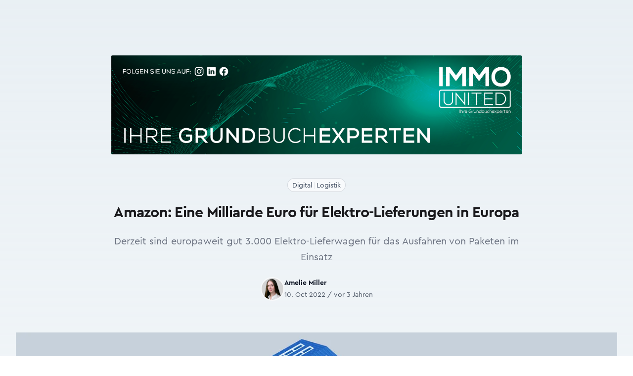

--- FILE ---
content_type: text/html; charset=UTF-8
request_url: https://immofokus.at/a/amazon-eine-milliarde-euro-fur-elektro-lieferungen-in-europa
body_size: 7470
content:
<!DOCTYPE html>
<html
    lang="de"
    class="h-full scroll-smooth"
>
<head>
    <meta charset="UTF-8">

            <meta name="viewport" content="width=device-width, initial-scale=1, shrink-to-fit=no"/>
        <meta name="turbo-refresh-method" content="morph">
        <meta name="turbo-refresh-scroll" content="preserve">

                                                                                                                                                

                    <title>Amazon: Eine Milliarde Euro für Elektro-Lieferungen in Europa - ImmoFokus</title>
    <meta name="title" content="Amazon: Eine Milliarde Euro für Elektro-Lieferungen in Europa – ImmoFokus"/>

                                                <meta name="description" content="Derzeit sind europaweit gut 3.000 Elektro-Lieferwagen für das Ausfahren von Paketen im Einsatz"/>

                                <meta property="og:description" content="Derzeit sind europaweit gut 3.000 Elektro-Lieferwagen für das Ausfahren von Paketen im Einsatz"/>

                                                <meta name="article:published_time" content="2022-10-10T09:04:30+02:00"/>

                                    <meta name="article:modified_time" content="2022-10-10T09:16:10+02:00"/>

                                    <meta property="og:site_name" content="ImmoFokus"/>

                                    <meta property="og:title" content="Amazon: Eine Milliarde Euro für Elektro-Lieferungen in Europa"/>

                                    <meta property="og:url" content="https://immofokus.at/a/amazon-eine-milliarde-euro-fur-elektro-lieferungen-in-europa"/>

                                    <meta property="og:type" content="article"/>

                                    <meta property="og:locale" content="de_AT"/>

                                                                                            

                        <meta property="og:image" content="https://immofokus.at/media/cache/800x600/64ea181ca18af0d0f7c1889d573fb90e-jpg-6669bc1978dbb413140782.jpeg"/>

                                    <meta property="og:image:url" content="https://immofokus.at/media/cache/800x600/64ea181ca18af0d0f7c1889d573fb90e-jpg-6669bc1978dbb413140782.jpeg"/>

                                    <meta property="og:image:type" content="image/jpeg"/>

                                    <meta property="og:image:alt" content="Logistik © AdobeStock"/>

                                    <meta property="og:image:width" content="800"/>

                                    <meta property="og:image:height" content="600"/>

                
            <link rel="stylesheet" href="/build/web/606.3c6513e3.css" data-turbo-track="reload" integrity="sha384-LHfhnruBvEAwtkDtYdvx0IVTl+wrLOubT+xWzzsMvK4wv7t5g9A3CAhMZDLCykIq"><link rel="stylesheet" href="/build/web/app.1203d087.css" data-turbo-track="reload" integrity="sha384-1hCCQmRxlRmtArL/KX/DYUMVsV98yggj3nlRlS6bACV5DV0QbxqapUXclCwjEtMS">
    
            <script src="/build/web/runtime.b6e365f4.js" defer data-turbo-track="reload" integrity="sha384-swA2h1327rHL/K4gLXPYC/hU3tVFah+nP4LLIlSlt/vhJ4dOuWzO8qPzq1F2WgO6"></script><script src="/build/web/353.725fcab9.js" defer data-turbo-track="reload" integrity="sha384-H1FClG3nGvwm+6vxvYnpaPzqwflrufWmxl4Uj21tVOl/qXUg9wWLlSQQNT8Y8KGp"></script><script src="/build/web/606.e79f54b2.js" defer data-turbo-track="reload" integrity="sha384-ZTZ21k+hqnF0oeJZnz9pS/E/k4PbVsjJa8RQbPaPa3YNhsqpST3hxtSXDstHD7o/"></script><script src="/build/web/app.69b75f99.js" defer data-turbo-track="reload" integrity="sha384-HXHmvvjPBgVWQ81tyZzDjY0RqmQck97rqKPwqY4Vq95nWEr7tjHZqIR0Acr8AllC"></script>
        <script>
    (function (window) {
        function dispatchEvent(mode) {
            window.dispatchEvent(new CustomEvent('website:mode:change', {
                detail: {
                    mode: mode,
                }
            }));
        }

        function setLightMode() {
            document.documentElement.classList.remove('dark');

            if (!prefersDarkMode()) {
                localStorage.removeItem('theme');
            } else {
                localStorage.theme = 'light';
            }

            dispatchEvent('dark');
        }

        function setDarkMode(init) {
            document.documentElement.classList.add('dark')

            if (prefersDarkMode()) {
                localStorage.removeItem('theme');
            } else {
                localStorage.theme = 'dark';
            }

            if (!init) {
                dispatchEvent('dark');
            }
        }

        function prefersDarkMode() {
            return window.matchMedia('(prefers-color-scheme: dark)').matches;
        }

        if (localStorage.theme === 'dark'
            || (!localStorage.theme && prefersDarkMode())
        ) {
            setDarkMode(true);
        }

        const websites        = window.FifyWebsites || (window.FifyWebsites = {});
        websites.setDarkMode  = setDarkMode;
        websites.setLightMode = setLightMode;
    })(window);
</script>

        
<script>
(function() {
    window.dataLayer = window.dataLayer || [];

    window.gtag = window.gtag || function() {
        window.dataLayer.push(arguments);
    }



    gtag('consent', 'default', {
        security_storage:      'granted',
        functionality_storage: 'granted',

        analytics_storage:  'denied',
        ad_storage:         'denied',
        ad_user_data:       'denied',
        ad_personalization: 'denied',

        wait_for_update: 100,
    });

    gtag('event', 'gtm.js', {
        'gtm.start': new Date().getTime(),
    });

    const state = {
        analytics: false,
    };

    function updateConsent(eventName, cookie) {
        const previous = { ...state };

        if (cookie.services?.analytics) {
            state.analytics = cookie.services.analytics.indexOf('google_analytics') > -1;
        }

        if (state.analytics === previous.analytics) {
            return;
        }

    
        gtag('consent', 'update', {
            analytics_storage:  state.analytics ? 'granted' : 'denied',
            ad_storage:         state.analytics ? 'granted' : 'denied',
            ad_user_data:       state.analytics ? 'granted' : 'denied',
            ad_personalization: state.analytics ? 'granted' : 'denied',
        });
    }

    ['cc:onInitialize', 'cc:onFirstConsent', 'cc:onChange'].forEach(function (eventName) {
        window.addEventListener(eventName, function ({ detail }) {
            if (detail.cookie) {
                updateConsent(eventName, detail.cookie);
            }
        });
    });
})();
</script>


    <script
        async
            src="https://www.googletagmanager.com/gtm.js?id=GTM-WSSVKN9M"
        ></script>


    
    <!-- favicons -->
<link rel="icon" type="image/x-icon" href="/build/web/favicons/favicon.ico"><link rel="icon" type="image/png" sizes="16x16" href="/build/web/favicons/favicon-16x16.png"><link rel="icon" type="image/png" sizes="32x32" href="/build/web/favicons/favicon-32x32.png"><link rel="icon" type="image/png" sizes="48x48" href="/build/web/favicons/favicon-48x48.png"><link rel="manifest" href="/build/web/favicons/manifest.webmanifest"><meta name="mobile-web-app-capable" content="yes"><meta name="theme-color" content="#497593"><meta name="application-name" content="immofokus.at"><link rel="apple-touch-icon" sizes="57x57" href="/build/web/favicons/apple-touch-icon-57x57.png"><link rel="apple-touch-icon" sizes="60x60" href="/build/web/favicons/apple-touch-icon-60x60.png"><link rel="apple-touch-icon" sizes="72x72" href="/build/web/favicons/apple-touch-icon-72x72.png"><link rel="apple-touch-icon" sizes="76x76" href="/build/web/favicons/apple-touch-icon-76x76.png"><link rel="apple-touch-icon" sizes="114x114" href="/build/web/favicons/apple-touch-icon-114x114.png"><link rel="apple-touch-icon" sizes="120x120" href="/build/web/favicons/apple-touch-icon-120x120.png"><link rel="apple-touch-icon" sizes="144x144" href="/build/web/favicons/apple-touch-icon-144x144.png"><link rel="apple-touch-icon" sizes="152x152" href="/build/web/favicons/apple-touch-icon-152x152.png"><link rel="apple-touch-icon" sizes="167x167" href="/build/web/favicons/apple-touch-icon-167x167.png"><link rel="apple-touch-icon" sizes="180x180" href="/build/web/favicons/apple-touch-icon-180x180.png"><link rel="apple-touch-icon" sizes="1024x1024" href="/build/web/favicons/apple-touch-icon-1024x1024.png"><meta name="apple-mobile-web-app-capable" content="yes"><meta name="apple-mobile-web-app-status-bar-style" content="black-translucent"><meta name="apple-mobile-web-app-title" content="immofokus.at"><link rel="apple-touch-startup-image" media="(device-width: 320px) and (device-height: 568px) and (-webkit-device-pixel-ratio: 2) and (orientation: portrait)" href="/build/web/favicons/apple-touch-startup-image-640x1136.png"><link rel="apple-touch-startup-image" media="(device-width: 320px) and (device-height: 568px) and (-webkit-device-pixel-ratio: 2) and (orientation: landscape)" href="/build/web/favicons/apple-touch-startup-image-1136x640.png"><link rel="apple-touch-startup-image" media="(device-width: 375px) and (device-height: 667px) and (-webkit-device-pixel-ratio: 2) and (orientation: portrait)" href="/build/web/favicons/apple-touch-startup-image-750x1334.png"><link rel="apple-touch-startup-image" media="(device-width: 375px) and (device-height: 667px) and (-webkit-device-pixel-ratio: 2) and (orientation: landscape)" href="/build/web/favicons/apple-touch-startup-image-1334x750.png"><link rel="apple-touch-startup-image" media="(device-width: 375px) and (device-height: 812px) and (-webkit-device-pixel-ratio: 3) and (orientation: portrait)" href="/build/web/favicons/apple-touch-startup-image-1125x2436.png"><link rel="apple-touch-startup-image" media="(device-width: 375px) and (device-height: 812px) and (-webkit-device-pixel-ratio: 3) and (orientation: landscape)" href="/build/web/favicons/apple-touch-startup-image-2436x1125.png"><link rel="apple-touch-startup-image" media="(device-width: 390px) and (device-height: 844px) and (-webkit-device-pixel-ratio: 3) and (orientation: portrait)" href="/build/web/favicons/apple-touch-startup-image-1170x2532.png"><link rel="apple-touch-startup-image" media="(device-width: 390px) and (device-height: 844px) and (-webkit-device-pixel-ratio: 3) and (orientation: landscape)" href="/build/web/favicons/apple-touch-startup-image-2532x1170.png"><link rel="apple-touch-startup-image" media="(device-width: 393px) and (device-height: 852px) and (-webkit-device-pixel-ratio: 3) and (orientation: portrait)" href="/build/web/favicons/apple-touch-startup-image-1179x2556.png"><link rel="apple-touch-startup-image" media="(device-width: 393px) and (device-height: 852px) and (-webkit-device-pixel-ratio: 3) and (orientation: landscape)" href="/build/web/favicons/apple-touch-startup-image-2556x1179.png"><link rel="apple-touch-startup-image" media="(device-width: 414px) and (device-height: 896px) and (-webkit-device-pixel-ratio: 2) and (orientation: portrait)" href="/build/web/favicons/apple-touch-startup-image-828x1792.png"><link rel="apple-touch-startup-image" media="(device-width: 414px) and (device-height: 896px) and (-webkit-device-pixel-ratio: 2) and (orientation: landscape)" href="/build/web/favicons/apple-touch-startup-image-1792x828.png"><link rel="apple-touch-startup-image" media="(device-width: 414px) and (device-height: 896px) and (-webkit-device-pixel-ratio: 3) and (orientation: portrait)" href="/build/web/favicons/apple-touch-startup-image-1242x2688.png"><link rel="apple-touch-startup-image" media="(device-width: 414px) and (device-height: 896px) and (-webkit-device-pixel-ratio: 3) and (orientation: landscape)" href="/build/web/favicons/apple-touch-startup-image-2688x1242.png"><link rel="apple-touch-startup-image" media="(device-width: 414px) and (device-height: 736px) and (-webkit-device-pixel-ratio: 3) and (orientation: portrait)" href="/build/web/favicons/apple-touch-startup-image-1242x2208.png"><link rel="apple-touch-startup-image" media="(device-width: 414px) and (device-height: 736px) and (-webkit-device-pixel-ratio: 3) and (orientation: landscape)" href="/build/web/favicons/apple-touch-startup-image-2208x1242.png"><link rel="apple-touch-startup-image" media="(device-width: 428px) and (device-height: 926px) and (-webkit-device-pixel-ratio: 3) and (orientation: portrait)" href="/build/web/favicons/apple-touch-startup-image-1284x2778.png"><link rel="apple-touch-startup-image" media="(device-width: 428px) and (device-height: 926px) and (-webkit-device-pixel-ratio: 3) and (orientation: landscape)" href="/build/web/favicons/apple-touch-startup-image-2778x1284.png"><link rel="apple-touch-startup-image" media="(device-width: 430px) and (device-height: 932px) and (-webkit-device-pixel-ratio: 3) and (orientation: portrait)" href="/build/web/favicons/apple-touch-startup-image-1290x2796.png"><link rel="apple-touch-startup-image" media="(device-width: 430px) and (device-height: 932px) and (-webkit-device-pixel-ratio: 3) and (orientation: landscape)" href="/build/web/favicons/apple-touch-startup-image-2796x1290.png"><link rel="apple-touch-startup-image" media="(device-width: 744px) and (device-height: 1133px) and (-webkit-device-pixel-ratio: 2) and (orientation: portrait)" href="/build/web/favicons/apple-touch-startup-image-1488x2266.png"><link rel="apple-touch-startup-image" media="(device-width: 744px) and (device-height: 1133px) and (-webkit-device-pixel-ratio: 2) and (orientation: landscape)" href="/build/web/favicons/apple-touch-startup-image-2266x1488.png"><link rel="apple-touch-startup-image" media="(device-width: 768px) and (device-height: 1024px) and (-webkit-device-pixel-ratio: 2) and (orientation: portrait)" href="/build/web/favicons/apple-touch-startup-image-1536x2048.png"><link rel="apple-touch-startup-image" media="(device-width: 768px) and (device-height: 1024px) and (-webkit-device-pixel-ratio: 2) and (orientation: landscape)" href="/build/web/favicons/apple-touch-startup-image-2048x1536.png"><link rel="apple-touch-startup-image" media="(device-width: 810px) and (device-height: 1080px) and (-webkit-device-pixel-ratio: 2) and (orientation: portrait)" href="/build/web/favicons/apple-touch-startup-image-1620x2160.png"><link rel="apple-touch-startup-image" media="(device-width: 810px) and (device-height: 1080px) and (-webkit-device-pixel-ratio: 2) and (orientation: landscape)" href="/build/web/favicons/apple-touch-startup-image-2160x1620.png"><link rel="apple-touch-startup-image" media="(device-width: 820px) and (device-height: 1080px) and (-webkit-device-pixel-ratio: 2) and (orientation: portrait)" href="/build/web/favicons/apple-touch-startup-image-1640x2160.png"><link rel="apple-touch-startup-image" media="(device-width: 820px) and (device-height: 1080px) and (-webkit-device-pixel-ratio: 2) and (orientation: landscape)" href="/build/web/favicons/apple-touch-startup-image-2160x1640.png"><link rel="apple-touch-startup-image" media="(device-width: 834px) and (device-height: 1194px) and (-webkit-device-pixel-ratio: 2) and (orientation: portrait)" href="/build/web/favicons/apple-touch-startup-image-1668x2388.png"><link rel="apple-touch-startup-image" media="(device-width: 834px) and (device-height: 1194px) and (-webkit-device-pixel-ratio: 2) and (orientation: landscape)" href="/build/web/favicons/apple-touch-startup-image-2388x1668.png"><link rel="apple-touch-startup-image" media="(device-width: 834px) and (device-height: 1112px) and (-webkit-device-pixel-ratio: 2) and (orientation: portrait)" href="/build/web/favicons/apple-touch-startup-image-1668x2224.png"><link rel="apple-touch-startup-image" media="(device-width: 834px) and (device-height: 1112px) and (-webkit-device-pixel-ratio: 2) and (orientation: landscape)" href="/build/web/favicons/apple-touch-startup-image-2224x1668.png"><link rel="apple-touch-startup-image" media="(device-width: 1024px) and (device-height: 1366px) and (-webkit-device-pixel-ratio: 2) and (orientation: portrait)" href="/build/web/favicons/apple-touch-startup-image-2048x2732.png"><link rel="apple-touch-startup-image" media="(device-width: 1024px) and (device-height: 1366px) and (-webkit-device-pixel-ratio: 2) and (orientation: landscape)" href="/build/web/favicons/apple-touch-startup-image-2732x2048.png"><meta name="msapplication-TileColor" content="#fff"><meta name="msapplication-TileImage" content="/favicons/mstile-144x144.png"><meta name="msapplication-config" content="/favicons/browserconfig.xml">


</head>
<body class="bg-light dark:bg-dark text-dark dark:text-light h-full subpixel-antialiased">

    <div
        data-controller="fify--websites-bundle--cookie-consent" data-fify--websites-bundle--cookie-consent-privacy-link-value="/gdpr" data-fify--websites-bundle--cookie-consent-analytics-value="[&quot;google&quot;]" data-fify--websites-bundle--cookie-consent-revision-value="2"
    ></div>

    <!-- Google Tag Manager (noscript) -->
    <noscript><iframe src="https://www.googletagmanager.com/ns.html?id=GTM-WSSVKN9M" height="0" width="0" style="display:none;visibility:hidden"></iframe></noscript>

    <!-- End Google Tag Manager (noscript) -->

    <header
    x-data="{ isOpen: false }"
    x-on:keydown.escape="isOpen = false"
    :class="{ 'bg-white dark:bg-dark' : isOpen }"
    x-cloak
>
    <div
        class="container-xl isolate relative z-[1] xl:fixed left-0 right-0 mx-auto py-4 transform-gpu transition-all rounded"
        x-data="{
            isScrolled: false,
            updateScrolled() { this.isScrolled = (window.scrollY > 20) }
        }"
        :class="{
            'scroll xl:top-2 shadow-xl bg-white/90' : isScrolled,
            'xl:top-4':                               !isScrolled
        }"
        x-on:scroll.window="updateScrolled()"
    >
        <div
            class="isolate relative hidden xl:flex items-center justify-between gap-x-4 xl:gap-x-10 transform-gpu transition-all"
        >
            <div class="flex w-full sm:w-auto justify-between items-center space-x-6 mb-4 sm:mb-0">
    <a
    href="/"
    title="Home - ImmoFokus"
>
    <img
        src="/build/web/img/logo.b6b5ee63.svg"
        alt="ImmoFokus"
        class="w-auto transform-gpu transition-all -mt-1"
        :class="isScrolled ? 'h-6 sm:h-8' : 'h-10 sm:h-12'"
    >
</a>

</div>
<nav class="relative -z-[1] hidden xl:flex xl:flex-1 xl:items-center space-x-4 justify-center">
    <a
        href="/"
        class="inline-block text-base xl:text-primary-500 lg:ml-0 px-2 py-0.5 hover:bg-primary-500 hover:text-white rounded-md xl:first-of-type:-ml-2"
    >
        Home
    </a>
<a
        href="/mediadaten"
        class="inline-block text-base xl:text-primary-500 lg:ml-0 px-2 py-0.5 hover:bg-primary-500 hover:text-white rounded-md xl:first-of-type:-ml-2"
    >
        Mediadaten
    </a>
<a
        href="/verlag"
        class="inline-block text-base xl:text-primary-500 lg:ml-0 px-2 py-0.5 hover:bg-primary-500 hover:text-white rounded-md xl:first-of-type:-ml-2"
    >
        Verlag
    </a>
<a
        href="/verlag"
        class="inline-block text-base xl:text-primary-500 lg:ml-0 px-2 py-0.5 hover:bg-primary-500 hover:text-white rounded-md xl:first-of-type:-ml-2"
    >
        Publikationen
    </a>

</nav>
<div class="flex w-full sm:w-auto justify-between sm:justify-end items-center space-x-4">
    <div
     data-controller="search live" data-live-name-value="search" data-live-url-value="/_components/search" id="live-2607918856-0" data-live-props-value="{&quot;term&quot;:&quot;&quot;,&quot;results&quot;:4,&quot;@attributes&quot;:{&quot;id&quot;:&quot;live-2607918856-0&quot;},&quot;@checksum&quot;:&quot;pbrMJc+doMxLtpA\/ayc1ocyU\/vmfDDlNTZVNW2q3pZw=&quot;}"

    class="relative"
>
    <label for="search_term" class="sr-only">Suche</label>

<div class="flex justify-end flex-1">
    <div class="w-full xl:max-w-xs">
        <div class="pointer-events-none absolute inset-y-0 left-0 flex items-center pl-3">
            <svg width="1em" height="1em" viewBox="0 0 24 24" fill="currentColor" aria-hidden="true"><path fill="currentColor" fill-rule="evenodd" d="M10.5 3.75a6.75 6.75 0 1 0 0 13.5a6.75 6.75 0 0 0 0-13.5M2.25 10.5a8.25 8.25 0 1 1 14.59 5.28l4.69 4.69a.75.75 0 1 1-1.06 1.06l-4.69-4.69A8.25 8.25 0 0 1 2.25 10.5" clip-rule="evenodd"></path></svg>
        </div>
        <input
            name="term"
            data-model="term"

            id="search_term"
            type="search"
            autocomplete="off"
            maxlength="40"

            value=""
            placeholder="Suchbegriff"
            class="block w-full bg-white py-2 pl-10 pr-3 border border-gray-200 rounded-full leading-5 text-gray-900 placeholder-gray-500 focus:outline-none focus:ring-2 focus:ring-offset-2 focus:ring-offset-primary-500 focus:ring-white focus:border-white sm:text-sm min-w-max"

            data-search-target="input"

            data-action="keydown.esc->search#escape"
        >
    </div>
</div>


    </div>


    <span class="inline-block size-5 cursor-pointer text-slate-600 dark:text-slate-300">
    <span
        class="size-full inline-block dark:hidden"
        title="Set dark mode"
        onclick="FifyWebsites.setDarkMode()"
    >
        <svg width="1em" height="1em" viewBox="0 0 24 24" fill="currentColor" class="size-full" aria-hidden="true"><path fill="none" stroke="currentColor" stroke-linecap="round" stroke-linejoin="round" stroke-width="1.5" d="M21.752 15.002A9.72 9.72 0 0 1 18 15.75A9.75 9.75 0 0 1 8.25 6c0-1.33.266-2.597.748-3.752A9.753 9.753 0 0 0 3 11.25A9.75 9.75 0 0 0 12.75 21a9.753 9.753 0 0 0 9.002-5.998"></path></svg>
    </span>

    <span
        class="size-full hidden dark:inline-block"
        title="Set light mode"
        onclick="FifyWebsites.setLightMode()"
    >
        <svg width="1em" height="1em" viewBox="0 0 24 24" fill="currentColor" class="size-full" aria-hidden="true"><path fill="none" stroke="currentColor" stroke-linecap="round" stroke-linejoin="round" stroke-width="1.5" d="M12 3v2.25m6.364.386l-1.591 1.591M21 12h-2.25m-.386 6.364l-1.591-1.591M12 18.75V21m-4.773-4.227l-1.591 1.591M5.25 12H3m4.227-4.773L5.636 5.636M15.75 12a3.75 3.75 0 1 1-7.5 0a3.75 3.75 0 0 1 7.5 0"></path></svg>
    </span>
</span>

    


    <div class="flex xl:hidden">
    <button
        x-on:click="isOpen = !isOpen"
        type="button"
        class="rounded-md p-2 inline-flex items-center justify-center text-primary dark:text-white hover:text-primary-100 dark:hover:text-secondary-100 focus:outline-none focus:ring-2 focus:ring-inset focus:ring-primary-300"
        :class="{ 'transition transform-180': isOpen }"
        aria-expanded="false"
    >
        <span class="sr-only">Open menu</span>
        <svg width="1em" height="1em" viewBox="0 0 24 24" fill="currentColor" class="size-5 inline-block" aria-hidden="true"><path fill="none" stroke="currentColor" stroke-linecap="round" stroke-linejoin="round" stroke-width="1.5" d="M3.75 6.75h16.5M3.75 12h16.5m-16.5 5.25h16.5"></path></svg>
    </button>
</div>

</div>
        </div>
        <div class="xl:hidden">
    <div class="flex w-full justify-between items-center space-x-6 mb-4 xl:mb-0">
        <a
    href="/"
    title="Home - ImmoFokus"
>
    <img
        src="/build/web/img/logo.b6b5ee63.svg"
        alt="ImmoFokus"
        class="w-auto transform-gpu transition-all -mt-1"
        :class="isScrolled ? 'h-6 sm:h-8' : 'h-10 sm:h-12'"
    >
</a>

        <div class="flex items-center">
            <span class="inline-block size-5 cursor-pointer text-slate-600 dark:text-slate-300">
    <span
        class="size-full inline-block dark:hidden"
        title="Set dark mode"
        onclick="FifyWebsites.setDarkMode()"
    >
        <svg width="1em" height="1em" viewBox="0 0 24 24" fill="currentColor" class="size-full" aria-hidden="true"><path fill="none" stroke="currentColor" stroke-linecap="round" stroke-linejoin="round" stroke-width="1.5" d="M21.752 15.002A9.72 9.72 0 0 1 18 15.75A9.75 9.75 0 0 1 8.25 6c0-1.33.266-2.597.748-3.752A9.753 9.753 0 0 0 3 11.25A9.75 9.75 0 0 0 12.75 21a9.753 9.753 0 0 0 9.002-5.998"></path></svg>
    </span>

    <span
        class="size-full hidden dark:inline-block"
        title="Set light mode"
        onclick="FifyWebsites.setLightMode()"
    >
        <svg width="1em" height="1em" viewBox="0 0 24 24" fill="currentColor" class="size-full" aria-hidden="true"><path fill="none" stroke="currentColor" stroke-linecap="round" stroke-linejoin="round" stroke-width="1.5" d="M12 3v2.25m6.364.386l-1.591 1.591M21 12h-2.25m-.386 6.364l-1.591-1.591M12 18.75V21m-4.773-4.227l-1.591 1.591M5.25 12H3m4.227-4.773L5.636 5.636M15.75 12a3.75 3.75 0 1 1-7.5 0a3.75 3.75 0 0 1 7.5 0"></path></svg>
    </span>
</span>

            


            <div class="flex xl:hidden">
    <button
        x-on:click="isOpen = !isOpen"
        type="button"
        class="rounded-md p-2 inline-flex items-center justify-center text-primary dark:text-white hover:text-primary-100 dark:hover:text-secondary-100 focus:outline-none focus:ring-2 focus:ring-inset focus:ring-primary-300"
        :class="{ 'transition transform-180': isOpen }"
        aria-expanded="false"
    >
        <span class="sr-only">Open menu</span>
        <svg width="1em" height="1em" viewBox="0 0 24 24" fill="currentColor" class="size-5 inline-block" aria-hidden="true"><path fill="none" stroke="currentColor" stroke-linecap="round" stroke-linejoin="round" stroke-width="1.5" d="M3.75 6.75h16.5M3.75 12h16.5m-16.5 5.25h16.5"></path></svg>
    </button>
</div>

        </div>
    </div>
    <nav class="relative -z-[1] hidden xl:flex xl:flex-1 xl:items-center space-x-4 justify-center">
        <a
        href="/"
        class="inline-block text-base xl:text-primary-500 lg:ml-0 px-2 py-0.5 hover:bg-primary-500 hover:text-white rounded-md xl:first-of-type:-ml-2"
    >
        Home
    </a>
<a
        href="/mediadaten"
        class="inline-block text-base xl:text-primary-500 lg:ml-0 px-2 py-0.5 hover:bg-primary-500 hover:text-white rounded-md xl:first-of-type:-ml-2"
    >
        Mediadaten
    </a>
<a
        href="/verlag"
        class="inline-block text-base xl:text-primary-500 lg:ml-0 px-2 py-0.5 hover:bg-primary-500 hover:text-white rounded-md xl:first-of-type:-ml-2"
    >
        Verlag
    </a>
<a
        href="/verlag"
        class="inline-block text-base xl:text-primary-500 lg:ml-0 px-2 py-0.5 hover:bg-primary-500 hover:text-white rounded-md xl:first-of-type:-ml-2"
    >
        Publikationen
    </a>

    </nav>
    <div class="w-full sm:w-auto justify-between sm:justify-end items-center space-x-4">
        <div
     data-controller="search live" data-live-name-value="search" data-live-url-value="/_components/search" id="live-2607918856-0" data-live-props-value="{&quot;term&quot;:&quot;&quot;,&quot;results&quot;:4,&quot;@attributes&quot;:{&quot;id&quot;:&quot;live-2607918856-0&quot;},&quot;@checksum&quot;:&quot;pbrMJc+doMxLtpA\/ayc1ocyU\/vmfDDlNTZVNW2q3pZw=&quot;}"

    class="relative"
>
    <label for="search_term" class="sr-only">Suche</label>

<div class="flex justify-end flex-1">
    <div class="w-full xl:max-w-xs">
        <div class="pointer-events-none absolute inset-y-0 left-0 flex items-center pl-3">
            <svg width="1em" height="1em" viewBox="0 0 24 24" fill="currentColor" aria-hidden="true"><path fill="currentColor" fill-rule="evenodd" d="M10.5 3.75a6.75 6.75 0 1 0 0 13.5a6.75 6.75 0 0 0 0-13.5M2.25 10.5a8.25 8.25 0 1 1 14.59 5.28l4.69 4.69a.75.75 0 1 1-1.06 1.06l-4.69-4.69A8.25 8.25 0 0 1 2.25 10.5" clip-rule="evenodd"></path></svg>
        </div>
        <input
            name="term"
            data-model="term"

            id="search_term"
            type="search"
            autocomplete="off"
            maxlength="40"

            value=""
            placeholder="Suchbegriff"
            class="block w-full bg-white py-2 pl-10 pr-3 border border-gray-200 rounded-full leading-5 text-gray-900 placeholder-gray-500 focus:outline-none focus:ring-2 focus:ring-offset-2 focus:ring-offset-primary-500 focus:ring-white focus:border-white sm:text-sm min-w-max"

            data-search-target="input"

            data-action="keydown.esc->search#escape"
        >
    </div>
</div>


    </div>


    </div>
</div>
<div
    class="absolute mx-2 top-2 inset-x-0 transition transform origin-top-right xl:hidden z-30"
    x-show="isOpen"
    x-cloak
    x-transition:enter="transition ease-out duration-200"
    x-transition:enter-start="opacity-0 scale-95 transform"
    x-transition:enter-end="opacity-100 scale-100 transform"
    x-transition:leave="transition ease-in duration-100"
    x-transition:leave-start="opacity-100 scale-100 transform"
    x-transition:leave-end="opacity-0 scale-95 transform"
>
    <div class="rounded-xl shadow-lg ring-1 ring-black ring-opacity-5 bg-white dark:bg-primary divide-y-2 divide-gray-50">
        <div class="px-6 py-4">
            <div class="flex items-center justify-between">
                <a
    href="/"
    title="Home - ImmoFokus"
>
    <img
        src="/build/web/img/logo.b6b5ee63.svg"
        alt="ImmoFokus"
        class="w-auto transform-gpu transition-all -mt-1"
        :class="isScrolled ? 'h-6 sm:h-8' : 'h-10 sm:h-12'"
    >
</a>

                <div class="">
                    <button
                        @click="isOpen = false"
                        type="button"
                        class="rounded-md p-2 inline-flex items-center justify-center text-base text-white hover:text-primary-100 focus:outline-none focus:ring-2 focus:ring-inset focus:ring-primary-300"
                    >
                        <span class="sr-only">
                            Close menu
                        </span>
                        <svg width="1em" height="1em" viewBox="0 0 24 24" fill="currentColor" class="size-6 inline-flex text-dark dark:text-white" aria-hidden="true"><path fill="none" stroke="currentColor" stroke-linecap="round" stroke-linejoin="round" stroke-width="1.5" d="M6 18L18 6M6 6l12 12"></path></svg>
                    </button>
                </div>
            </div>
            <div class="mt-6">
                <nav class="flex flex-col gap-y-4">
                    <a
        href="/"
        class="inline-block text-base xl:text-primary-500 lg:ml-0 px-2 py-0.5 hover:bg-primary-500 hover:text-white rounded-md xl:first-of-type:-ml-2"
    >
        Home
    </a>
<a
        href="/mediadaten"
        class="inline-block text-base xl:text-primary-500 lg:ml-0 px-2 py-0.5 hover:bg-primary-500 hover:text-white rounded-md xl:first-of-type:-ml-2"
    >
        Mediadaten
    </a>
<a
        href="/verlag"
        class="inline-block text-base xl:text-primary-500 lg:ml-0 px-2 py-0.5 hover:bg-primary-500 hover:text-white rounded-md xl:first-of-type:-ml-2"
    >
        Verlag
    </a>
<a
        href="/verlag"
        class="inline-block text-base xl:text-primary-500 lg:ml-0 px-2 py-0.5 hover:bg-primary-500 hover:text-white rounded-md xl:first-of-type:-ml-2"
    >
        Publikationen
    </a>

                </nav>
            </div>
        </div>
    </div>
</div>

    </div>
</header>


    <turbo-frame
        id="main"
        data-turbo-action="advance"
        autoscroll-custom="true"
        data-autoscroll-block="start"
        class="pt-4 xl:pt-28 pb-14 bg-gradient-to-b from-primary-100/50 dark:from-gray-900"
    >
                                    <div class="container-md space-y-6 pb-6 md:pb-12">
                            <a href="https://www.immounited.com/" target="_blank" rel="nofollow">
            <img
                src="/build/web/img/ads/immounited_banner_1280x307px_160625.a807fbfe.png"
                class="w-full rounded"
                alt="IMMOunited - Grundbuchauszug, Eigentumsrecht, Immobilienbewertung"
            >
        </a>
    
    </div>
    <div class="container-md space-y-6 pb-8 md:pb-16">
        <div class="flex justify-center mb-4 space-x-2">
            <div class="rounded-full px-2.5 py-0.5 ring-1 ring-inset bg-slate-50 ring-slate-600/20 space-x-1 divide-x">
                <a
                            href="/c/immobilie-digital"
                            class="text-sm font-medium text-slate-700 first:pl-0 pl-1 hover:underline"
                        >Digital</a><a
                            href="/c/logistik"
                            class="text-sm font-medium text-slate-700 first:pl-0 pl-1 hover:underline"
                        >Logistik</a>            </div>
        </div>
        <h1 class="h1 text-center">
            Amazon: Eine Milliarde Euro für Elektro-Lieferungen in Europa
        </h1>
        <div class="text-xl text-gray-500 dark:text-gray-400 leading-8 mb-8 text-center">
            Derzeit sind europaweit gut 3.000 Elektro-Lieferwagen für das Ausfahren von Paketen im Einsatz
        </div>
            <div class="flex justify-center items-center gap-x-6">
                                    <div class="relative flex items-center gap-x-4">
                    <img
                        src="https://immofokus.at/media/cache/thumbnail/701ca444bd8e54a6f0c8a460ac87c940-jpg-6669ae497be71135553963.jpeg"
                        alt="Amelie Miller"
                        class="size-12 rounded-full bg-gray-50 p-0.5"
                    >
                    <div class="text-sm leading-6">
                        <a
                            href="/a/amazon-eine-milliarde-euro-fur-elektro-lieferungen-in-europa"
                            class="block font-semibold text-gray-900 dark:text-gray-100"
                        >
                            <span class="absolute inset-0"></span>
                            Amelie Miller
                        </a>
                        <time
                            datetime="2022-10-10T09:04:30+02:00"
                            class="text-gray-600 dark:text-gray-300"
                        >
                            10. Oct 2022 /
                            vor 3 Jahren
                        </time>
                    </div>
                </div>
                        </div>

    </div>

                            <div class="container-lg pb-8 md:pb-16">
                                    <img
                        class="w-full"
                        src="https://immofokus.at/media/cache/1280/64ea181ca18af0d0f7c1889d573fb90e-jpg-6669bc1978dbb413140782.jpeg"
                        alt="Logistik"
                    >
                                            <div class="text-base mt-1">
                            
                        </div>
                                                                <div class="text-xs mt-1">
                            Logistik
                        </div>
                                        <div class="text-xs mt-1">
                        © AdobeStock
                    </div>
                            </div>
                <div class="container-lg">
        <div class="prose prose-base md:prose-xl dark:prose-invert mx-auto">
            
    
            
                                <p class="text-left editorjs-paragraph">
        Der US-Konzern Amazon will in den kommenden fünf Jahren in Europa eine Milliarde Euro für die Elektrifizierung seines Liefer- und Warenverkehrs ausgeben. Für Deutschland sind davon 400 Millionen Euro eingeplant, wie Amazon am Montag mitteilte.
    </p>


    
                    
                                <p class="text-left editorjs-paragraph">
        Bisher sind laut Amazon europaweit gut 3.000 Elektro-Lieferwagen für das Ausfahren von Paketen im Einsatz. Bis 2025 sollen es mehr als 10.000 werden. Neben Lieferautos will das Unternehmen 1.500 Elektro-Lkw für den Warenverkehr seiner Versandzentren einsetzen, ein Drittel davon in Deutschland. Geplant sind außerdem Ladestationen und Ökostrom-Anlagen.
    </p>


    
                    
                                <p class="text-left editorjs-paragraph">
        Amazon will bis zum Jahr 2040 den Nettoausstoß von Kohlendioxid auf null senken. Die Dekarbonisierung des Transportnetzwerks sei einer der anspruchsvollsten Bereiche, sagte Vorstandschef Andrew Jassy laut Mitteilung. "Um hier Netto-Null-Emissionen zu erreichen, sind erhebliche und nachhaltige Investitionen erforderlich."
    </p>


    
                    
                                <p class="text-left editorjs-paragraph">
        In großen Städten will Amazon Pakete häufiger zu Fuß oder per Lastenrad ausliefern lassen, um den Einsatz von Lieferfahrzeugen zu reduzieren. Derzeit gibt es laut dem Unternehmen derartige "Micro Hubs" für die Auslieferung ohne vierrädrige Fahrzeuge in gut 20 europäischen Städten, bis 2025 sollen es doppelt so viele sein. Abgesehen davon lässt Amazon auch Ökostrom-Kraftwerke bauen. Ein Windpark in der Nordsee mit einer Kapazität von 350 Megawatt soll 2025 ans Netz gehen. (apa/dpa)
    </p>


    
            
        </div>
                    <div class="max-w-prose prose-xl mx-auto py-16">
                            </div>
            </div>
            </turbo-frame>

    <footer
    class="bg-gray-50 dark:bg-dark-800"
    aria-labelledby="footerHeading"
>
    <h2 id="footerHeading" class="sr-only">
        Footer
    </h2>
    <div class="container-xl py-12">
        <div class="xl:grid xl:grid-cols-4 xl:gap-8 gap-8">
            <div class="mb-8 xl:mb-0">
                <h3 class="text-sm font-semibold text-gray-400 tracking-wider uppercase mb-4">
                    Der ImmoFokus
                </h3>
                <p class="text-gray-500 text-base">
                    Der ImmoFokus berichtet und informiert nachhaltig und aus erster Hand über das Geschehen aus der
                    Immobilien- und Baubranche, liefert Hintergründe, Marktdaten sowie Unternehmens-Nachrichten.
                </p>
            </div>
            <div class="mb-8 xl:mb-0">
                <h3 class="text-sm font-semibold text-gray-400 tracking-wider uppercase">
                    Links
                </h3>
                <ul class="mt-4 space-y-4">
                    <li>
                        <a
                            class="text-base text-gray-500 hover:text-gray-900"
                            href="/werbung"
                        >
                            Werbung
                        </a>
                    </li>
                    <li>
                        <a
                            class="text-base text-gray-500 hover:text-gray-900"
                            href="/verlag"
                        >
                            Verlag
                        </a>
                    </li>
                    <li>
                        <a
                            class="text-base text-gray-500 hover:text-gray-900"
                            href="/verlag"
                        >
                            Publikationen
                        </a>
                    </li>
                </ul>
            </div>
            <div class="mt-12 md:mt-0 mb-8 xl:mb-0">
                <h3 class="text-sm font-semibold text-gray-400 tracking-wider uppercase">
                    Support
                </h3>
                <ul class="mt-4 space-y-4">
                    <li>
                        <a
                            class="text-base text-gray-500 hover:text-gray-900"
                            href="/werbung"
                        >
                            Kontakt
                        </a>
                    </li>
                    <li>
                        <a
                            class="text-base text-gray-500 hover:text-gray-900"
                            href="/impressum"
                        >
                            Impressum
                        </a>
                    </li>
                    <li>
                        <a
                            class="text-base text-gray-500 hover:text-gray-900"
                            href="/gdpr"
                        >
                            Datenschutzerklärung
                        </a>
                    </li>
                    <li>
                        <button
                            type="button"
                            aria-label="Cookies"
                            data-cc="show-preferencesModal"
                            class="text-base text-gray-500 hover:text-gray-900"
                        >
                            Cookies
                        </button>
                    </li>
                </ul>
            </div>
            <div class="space-y-8 xl:col-span-1 mb-8 xl:mb-0">
                <a
                    href="/"
                    title="Home - ImmoFokus"
                >
                    <img
                        src="/build/web/img/logo.b6b5ee63.svg"
                        alt="ImmoFokus"
                        class="w-40"
                    >
                </a>
                <h3 class="text-sm font-semibold text-gray-400 tracking-wider uppercase mb-4">
                    Folgen Sie uns
                </h3>
                <div class="flex space-x-6">
                    <a href="https://www.facebook.com/immofokus/" class="text-gray-400 hover:text-gray-500"
                       target="_blank">
                        <span class="sr-only">Facebook</span>
                        <svg class="h-6 w-6" fill="currentColor" viewBox="0 0 24 24" aria-hidden="true">
                            <path fill-rule="evenodd"
                                  d="M22 12c0-5.523-4.477-10-10-10S2 6.477 2 12c0 4.991 3.657 9.128 8.438 9.878v-6.987h-2.54V12h2.54V9.797c0-2.506 1.492-3.89 3.777-3.89 1.094 0 2.238.195 2.238.195v2.46h-1.26c-1.243 0-1.63.771-1.63 1.562V12h2.773l-.443 2.89h-2.33v6.988C18.343 21.128 22 16.991 22 12z"
                                  clip-rule="evenodd"></path>
                        </svg>
                    </a>
                    <a href="https://www.youtube.com/channel/UCzCtKhkuJxh2Rwzig8uKr8Q"
                       class="text-gray-400 hover:text-gray-500" target="_blank">
                        <span class="sr-only">YouTube</span>
                        <svg class="h-6 w-6" xmlns="http://www.w3.org/2000/svg" viewBox="0 0 20 20" fill="currentColor">
                            <path fill-rule="evenodd"
                                  d="M10 18a8 8 0 100-16 8 8 0 000 16zM9.555 7.168A1 1 0 008 8v4a1 1 0 001.555.832l3-2a1 1 0 000-1.664l-3-2z"
                                  clip-rule="evenodd"></path>
                        </svg>
                    </a>
                    <a href="https://twitter.com/immofokus/" class="text-gray-400 hover:text-gray-500" target="_blank">
                        <span class="sr-only">Twitter</span>
                        <svg class="h-6 w-6" fill="currentColor" viewBox="0 0 24 24" aria-hidden="true">
                            <path
                                d="M8.29 20.251c7.547 0 11.675-6.253 11.675-11.675 0-.178 0-.355-.012-.53A8.348 8.348 0 0022 5.92a8.19 8.19 0 01-2.357.646 4.118 4.118 0 001.804-2.27 8.224 8.224 0 01-2.605.996 4.107 4.107 0 00-6.993 3.743 11.65 11.65 0 01-8.457-4.287 4.106 4.106 0 001.27 5.477A4.072 4.072 0 012.8 9.713v.052a4.105 4.105 0 003.292 4.022 4.095 4.095 0 01-1.853.07 4.108 4.108 0 003.834 2.85A8.233 8.233 0 012 18.407a11.616 11.616 0 006.29 1.84"></path>
                        </svg>
                    </a>
                    <span class="inline-block size-5 cursor-pointer text-slate-600 dark:text-slate-300">
    <span
        class="size-full inline-block dark:hidden"
        title="Set dark mode"
        onclick="FifyWebsites.setDarkMode()"
    >
        <svg width="1em" height="1em" viewBox="0 0 24 24" fill="currentColor" class="size-full" aria-hidden="true"><path fill="none" stroke="currentColor" stroke-linecap="round" stroke-linejoin="round" stroke-width="1.5" d="M21.752 15.002A9.72 9.72 0 0 1 18 15.75A9.75 9.75 0 0 1 8.25 6c0-1.33.266-2.597.748-3.752A9.753 9.753 0 0 0 3 11.25A9.75 9.75 0 0 0 12.75 21a9.753 9.753 0 0 0 9.002-5.998"></path></svg>
    </span>

    <span
        class="size-full hidden dark:inline-block"
        title="Set light mode"
        onclick="FifyWebsites.setLightMode()"
    >
        <svg width="1em" height="1em" viewBox="0 0 24 24" fill="currentColor" class="size-full" aria-hidden="true"><path fill="none" stroke="currentColor" stroke-linecap="round" stroke-linejoin="round" stroke-width="1.5" d="M12 3v2.25m6.364.386l-1.591 1.591M21 12h-2.25m-.386 6.364l-1.591-1.591M12 18.75V21m-4.773-4.227l-1.591 1.591M5.25 12H3m4.227-4.773L5.636 5.636M15.75 12a3.75 3.75 0 1 1-7.5 0a3.75 3.75 0 0 1 7.5 0"></path></svg>
    </span>
</span>

                </div>
            </div>
        </div>
        <div class="pt-4">
            <p class="text-base text-gray-400">
                &copy; 2025
                <a href="/" class="hover:underline">
                    Real Estate Media Group GmbH
                </a>
            </p>
        </div>
    </div>
</footer>


</body>
</html>


--- FILE ---
content_type: text/css; charset=utf-8
request_url: https://immofokus.at/build/web/app.1203d087.css
body_size: 22226
content:
*,:after,:before{--tw-border-spacing-x:0;--tw-border-spacing-y:0;--tw-translate-x:0;--tw-translate-y:0;--tw-rotate:0;--tw-skew-x:0;--tw-skew-y:0;--tw-scale-x:1;--tw-scale-y:1;--tw-pan-x: ;--tw-pan-y: ;--tw-pinch-zoom: ;--tw-scroll-snap-strictness:proximity;--tw-gradient-from-position: ;--tw-gradient-via-position: ;--tw-gradient-to-position: ;--tw-ordinal: ;--tw-slashed-zero: ;--tw-numeric-figure: ;--tw-numeric-spacing: ;--tw-numeric-fraction: ;--tw-ring-inset: ;--tw-ring-offset-width:0px;--tw-ring-offset-color:#fff;--tw-ring-color:rgba(59,130,246,.5);--tw-ring-offset-shadow:0 0 #0000;--tw-ring-shadow:0 0 #0000;--tw-shadow:0 0 #0000;--tw-shadow-colored:0 0 #0000;--tw-blur: ;--tw-brightness: ;--tw-contrast: ;--tw-grayscale: ;--tw-hue-rotate: ;--tw-invert: ;--tw-saturate: ;--tw-sepia: ;--tw-drop-shadow: ;--tw-backdrop-blur: ;--tw-backdrop-brightness: ;--tw-backdrop-contrast: ;--tw-backdrop-grayscale: ;--tw-backdrop-hue-rotate: ;--tw-backdrop-invert: ;--tw-backdrop-opacity: ;--tw-backdrop-saturate: ;--tw-backdrop-sepia: ;--tw-contain-size: ;--tw-contain-layout: ;--tw-contain-paint: ;--tw-contain-style: }::backdrop{--tw-border-spacing-x:0;--tw-border-spacing-y:0;--tw-translate-x:0;--tw-translate-y:0;--tw-rotate:0;--tw-skew-x:0;--tw-skew-y:0;--tw-scale-x:1;--tw-scale-y:1;--tw-pan-x: ;--tw-pan-y: ;--tw-pinch-zoom: ;--tw-scroll-snap-strictness:proximity;--tw-gradient-from-position: ;--tw-gradient-via-position: ;--tw-gradient-to-position: ;--tw-ordinal: ;--tw-slashed-zero: ;--tw-numeric-figure: ;--tw-numeric-spacing: ;--tw-numeric-fraction: ;--tw-ring-inset: ;--tw-ring-offset-width:0px;--tw-ring-offset-color:#fff;--tw-ring-color:rgba(59,130,246,.5);--tw-ring-offset-shadow:0 0 #0000;--tw-ring-shadow:0 0 #0000;--tw-shadow:0 0 #0000;--tw-shadow-colored:0 0 #0000;--tw-blur: ;--tw-brightness: ;--tw-contrast: ;--tw-grayscale: ;--tw-hue-rotate: ;--tw-invert: ;--tw-saturate: ;--tw-sepia: ;--tw-drop-shadow: ;--tw-backdrop-blur: ;--tw-backdrop-brightness: ;--tw-backdrop-contrast: ;--tw-backdrop-grayscale: ;--tw-backdrop-hue-rotate: ;--tw-backdrop-invert: ;--tw-backdrop-opacity: ;--tw-backdrop-saturate: ;--tw-backdrop-sepia: ;--tw-contain-size: ;--tw-contain-layout: ;--tw-contain-paint: ;--tw-contain-style: }/*
! tailwindcss v3.4.18 | MIT License | https://tailwindcss.com
*/*,:after,:before{border:0 solid #e5e7eb;box-sizing:border-box}:after,:before{--tw-content:""}:host,html{line-height:1.5;-webkit-text-size-adjust:100%;font-family:Cera\ Pro,Helvetica,Arial,sans-serif;font-feature-settings:normal;font-variation-settings:normal;-moz-tab-size:4;-o-tab-size:4;tab-size:4;-webkit-tap-highlight-color:transparent}body{line-height:inherit;margin:0}hr{border-top-width:1px;color:inherit;height:0}abbr:where([title]){-webkit-text-decoration:underline dotted;text-decoration:underline dotted}h1,h2,h3,h4,h5,h6{font-size:inherit;font-weight:inherit}a{color:inherit;text-decoration:inherit}b,strong{font-weight:bolder}code,kbd,pre,samp{font-family:monospace;font-feature-settings:normal;font-size:1em;font-variation-settings:normal}small{font-size:80%}sub,sup{font-size:75%;line-height:0;position:relative;vertical-align:baseline}sub{bottom:-.25em}sup{top:-.5em}table{border-collapse:collapse;border-color:inherit;text-indent:0}button,input,optgroup,select,textarea{color:inherit;font-family:inherit;font-feature-settings:inherit;font-size:100%;font-variation-settings:inherit;font-weight:inherit;letter-spacing:inherit;line-height:inherit;margin:0;padding:0}button,select{text-transform:none}button,input:where([type=button]),input:where([type=reset]),input:where([type=submit]){-webkit-appearance:button;background-color:transparent;background-image:none}:-moz-focusring{outline:auto}:-moz-ui-invalid{box-shadow:none}progress{vertical-align:baseline}::-webkit-inner-spin-button,::-webkit-outer-spin-button{height:auto}[type=search]{-webkit-appearance:textfield;outline-offset:-2px}::-webkit-search-decoration{-webkit-appearance:none}::-webkit-file-upload-button{-webkit-appearance:button;font:inherit}summary{display:list-item}blockquote,dd,dl,figure,h1,h2,h3,h4,h5,h6,hr,p,pre{margin:0}fieldset{margin:0}fieldset,legend{padding:0}menu,ol,ul{list-style:none;margin:0;padding:0}dialog{padding:0}textarea{resize:vertical}input::-moz-placeholder,textarea::-moz-placeholder{color:#9ca3af}input::placeholder,textarea::placeholder{color:#9ca3af}[role=button],button{cursor:pointer}:disabled{cursor:default}audio,canvas,embed,iframe,img,object,svg,video{display:block;vertical-align:middle}img,video{height:auto;max-width:100%}[hidden]:where(:not([hidden=until-found])){display:none}[multiple],[type=date],[type=datetime-local],[type=email],[type=month],[type=number],[type=password],[type=search],[type=tel],[type=text],[type=time],[type=url],[type=week],input:where(:not([type])),select,textarea{-webkit-appearance:none;-moz-appearance:none;appearance:none;background-color:#fff;border-color:#6b7280;border-radius:0;border-width:1px;font-size:1rem;line-height:1.5rem;padding:.5rem .75rem;--tw-shadow:0 0 #0000}[multiple]:focus,[type=date]:focus,[type=datetime-local]:focus,[type=email]:focus,[type=month]:focus,[type=number]:focus,[type=password]:focus,[type=search]:focus,[type=tel]:focus,[type=text]:focus,[type=time]:focus,[type=url]:focus,[type=week]:focus,input:where(:not([type])):focus,select:focus,textarea:focus{outline:2px solid transparent;outline-offset:2px;--tw-ring-inset:var(--tw-empty,/*!*/ /*!*/);--tw-ring-offset-width:0px;--tw-ring-offset-color:#fff;--tw-ring-color:#2563eb;--tw-ring-offset-shadow:var(--tw-ring-inset) 0 0 0 var(--tw-ring-offset-width) var(--tw-ring-offset-color);--tw-ring-shadow:var(--tw-ring-inset) 0 0 0 calc(1px + var(--tw-ring-offset-width)) var(--tw-ring-color);border-color:#2563eb;box-shadow:var(--tw-ring-offset-shadow),var(--tw-ring-shadow),var(--tw-shadow)}input::-moz-placeholder,textarea::-moz-placeholder{color:#6b7280;opacity:1}input::placeholder,textarea::placeholder{color:#6b7280;opacity:1}::-webkit-datetime-edit-fields-wrapper{padding:0}::-webkit-date-and-time-value{min-height:1.5em;text-align:inherit}::-webkit-datetime-edit{display:inline-flex}::-webkit-datetime-edit,::-webkit-datetime-edit-day-field,::-webkit-datetime-edit-hour-field,::-webkit-datetime-edit-meridiem-field,::-webkit-datetime-edit-millisecond-field,::-webkit-datetime-edit-minute-field,::-webkit-datetime-edit-month-field,::-webkit-datetime-edit-second-field,::-webkit-datetime-edit-year-field{padding-bottom:0;padding-top:0}select{background-image:url("data:image/svg+xml;charset=utf-8,%3Csvg xmlns='http://www.w3.org/2000/svg' fill='none' viewBox='0 0 20 20'%3E%3Cpath stroke='%236b7280' stroke-linecap='round' stroke-linejoin='round' stroke-width='1.5' d='m6 8 4 4 4-4'/%3E%3C/svg%3E");background-position:right .5rem center;background-repeat:no-repeat;background-size:1.5em 1.5em;padding-right:2.5rem;-webkit-print-color-adjust:exact;print-color-adjust:exact}[multiple],[size]:where(select:not([size="1"])){background-image:none;background-position:0 0;background-repeat:unset;background-size:initial;padding-right:.75rem;-webkit-print-color-adjust:unset;print-color-adjust:unset}[type=checkbox],[type=radio]{-webkit-appearance:none;-moz-appearance:none;appearance:none;background-color:#fff;background-origin:border-box;border-color:#6b7280;border-width:1px;color:#2563eb;display:inline-block;flex-shrink:0;height:1rem;padding:0;-webkit-print-color-adjust:exact;print-color-adjust:exact;-webkit-user-select:none;-moz-user-select:none;user-select:none;vertical-align:middle;width:1rem;--tw-shadow:0 0 #0000}[type=checkbox]{border-radius:0}[type=radio]{border-radius:100%}[type=checkbox]:focus,[type=radio]:focus{outline:2px solid transparent;outline-offset:2px;--tw-ring-inset:var(--tw-empty,/*!*/ /*!*/);--tw-ring-offset-width:2px;--tw-ring-offset-color:#fff;--tw-ring-color:#2563eb;--tw-ring-offset-shadow:var(--tw-ring-inset) 0 0 0 var(--tw-ring-offset-width) var(--tw-ring-offset-color);--tw-ring-shadow:var(--tw-ring-inset) 0 0 0 calc(2px + var(--tw-ring-offset-width)) var(--tw-ring-color);box-shadow:var(--tw-ring-offset-shadow),var(--tw-ring-shadow),var(--tw-shadow)}[type=checkbox]:checked,[type=radio]:checked{background-color:currentColor;background-position:50%;background-repeat:no-repeat;background-size:100% 100%;border-color:transparent}[type=checkbox]:checked{background-image:url("data:image/svg+xml;charset=utf-8,%3Csvg xmlns='http://www.w3.org/2000/svg' fill='%23fff' viewBox='0 0 16 16'%3E%3Cpath d='M12.207 4.793a1 1 0 0 1 0 1.414l-5 5a1 1 0 0 1-1.414 0l-2-2a1 1 0 0 1 1.414-1.414L6.5 9.086l4.293-4.293a1 1 0 0 1 1.414 0'/%3E%3C/svg%3E")}@media (forced-colors:active){[type=checkbox]:checked{-webkit-appearance:auto;-moz-appearance:auto;appearance:auto}}[type=radio]:checked{background-image:url("data:image/svg+xml;charset=utf-8,%3Csvg xmlns='http://www.w3.org/2000/svg' fill='%23fff' viewBox='0 0 16 16'%3E%3Ccircle cx='8' cy='8' r='3'/%3E%3C/svg%3E")}@media (forced-colors:active){[type=radio]:checked{-webkit-appearance:auto;-moz-appearance:auto;appearance:auto}}[type=checkbox]:checked:focus,[type=checkbox]:checked:hover,[type=radio]:checked:focus,[type=radio]:checked:hover{background-color:currentColor;border-color:transparent}[type=checkbox]:indeterminate{background-color:currentColor;background-image:url("data:image/svg+xml;charset=utf-8,%3Csvg xmlns='http://www.w3.org/2000/svg' fill='none' viewBox='0 0 16 16'%3E%3Cpath stroke='%23fff' stroke-linecap='round' stroke-linejoin='round' stroke-width='2' d='M4 8h8'/%3E%3C/svg%3E");background-position:50%;background-repeat:no-repeat;background-size:100% 100%;border-color:transparent}@media (forced-colors:active){[type=checkbox]:indeterminate{-webkit-appearance:auto;-moz-appearance:auto;appearance:auto}}[type=checkbox]:indeterminate:focus,[type=checkbox]:indeterminate:hover{background-color:currentColor;border-color:transparent}[type=file]{background:unset;border-color:inherit;border-radius:0;border-width:0;font-size:unset;line-height:inherit;padding:0}[type=file]:focus{outline:1px solid ButtonText;outline:1px auto -webkit-focus-ring-color}turbo-frame{display:block;opacity:1;transition-delay:.5s;transition-duration:.3s;transition-property:opacity;transition-timing-function:cubic-bezier(.4,0,.2,1)}turbo-frame[busy] [modal-visible]>*,turbo-frame[busy]:not(:has([modal-visible])){opacity:.75}[x-cloak]{display:none!important}::-webkit-scrollbar-track{--tw-bg-opacity:1;background-color:rgb(229 231 235/var(--tw-bg-opacity,1))}.dark ::-webkit-scrollbar-track{background-color:rgb(228 228 231/var(--tw-bg-opacity,1));--tw-bg-opacity:1;background-color:rgb(24 24 27/var(--tw-bg-opacity,1))}.dark ::-webkit-scrollbar-thumb{--tw-bg-opacity:1;background-color:rgb(55 48 163/var(--tw-bg-opacity,1))}.dark ::-webkit-scrollbar-thumb:hover{--tw-bg-opacity:1;background-color:rgb(49 46 129/var(--tw-bg-opacity,1))}.grecaptcha-badge{visibility:hidden}@font-face{font-display:fallback;font-family:Inter;font-style:normal;font-weight:100;src:local(""),url(/build/web/fonts/inter-v12-latin-100.90941116.woff2) format("woff2")}@font-face{font-display:fallback;font-family:Inter;font-style:normal;font-weight:200;src:local(""),url(/build/web/fonts/inter-v12-latin-200.7b1cdef5.woff2) format("woff2")}@font-face{font-display:fallback;font-family:Inter;font-style:normal;font-weight:300;src:local(""),url(/build/web/fonts/inter-v12-latin-300.1d901654.woff2) format("woff2")}@font-face{font-display:fallback;font-family:Inter;font-style:normal;font-weight:400;src:local(""),url(/build/web/fonts/inter-v12-latin-regular.be7cb18d.woff2) format("woff2")}@font-face{font-display:fallback;font-family:Inter;font-style:normal;font-weight:500;src:local(""),url(/build/web/fonts/inter-v12-latin-500.c72c72b7.woff2) format("woff2")}@font-face{font-display:fallback;font-family:Inter;font-style:normal;font-weight:600;src:local(""),url(/build/web/fonts/inter-v12-latin-600.8f1e0300.woff2) format("woff2")}@font-face{font-display:fallback;font-family:Inter;font-style:normal;font-weight:700;src:local(""),url(/build/web/fonts/inter-v12-latin-700.54321e26.woff2) format("woff2")}@font-face{font-display:fallback;font-family:Inter;font-style:normal;font-weight:800;src:local(""),url(/build/web/fonts/inter-v12-latin-800.7e1a31f9.woff2) format("woff2")}@font-face{font-display:fallback;font-family:Inter;font-style:normal;font-weight:900;src:local(""),url(/build/web/fonts/inter-v12-latin-900.6453f045.woff2) format("woff2")}.h1{font-weight:800;letter-spacing:-.025em}.h2,.h3,.h4,.h5,.h6{font-weight:600;letter-spacing:-.025em}input::-webkit-inner-spin-button,input::-webkit-outer-spin-button{-webkit-appearance:none;margin:0}input[type=number]{-moz-appearance:textfield}::-webkit-scrollbar{height:5px;width:5px}::-webkit-scrollbar-track{background:#f1f1f1}::-webkit-scrollbar-thumb{--tw-bg-opacity:1;background-color:rgb(73 117 147/var(--tw-bg-opacity,1))}::-webkit-scrollbar-thumb:hover{--tw-bg-opacity:1;background-color:rgb(46 74 92/var(--tw-bg-opacity,1))}@font-face{font-display:swap;font-family:Cera Compact Pro;font-weight:400;src:local(""),url(/build/web/fonts/Cera-Compact-Pro-Regular.ad81d5bc.woff2) format("woff2")}@font-face{font-display:swap;font-family:Cera Pro;font-weight:700;src:local(""),url(/build/web/fonts/Cera-Pro-Bold.4502a9c7.woff2) format("woff2")}@font-face{font-display:swap;font-family:Cera Pro;font-weight:400;src:local(""),url(/build/web/fonts/Cera-Pro-Regular.46315208.woff2) format("woff2")}@font-face{font-display:swap;font-family:Cera Pro Medium;font-weight:500;src:local(""),url(/build/web/fonts/Cera-Pro-Medium.a8646788.woff2) format("woff2")}@font-face{font-display:swap;font-family:Cera Compact Pro Medium;font-weight:600;src:local(""),url(/build/web/fonts/Cera-Compact-Pro-Medium.c17f7f7b.woff2) format("woff2")}@font-face{font-display:swap;font-family:Cera Pro Black;font-weight:700;src:local(""),url(/build/web/fonts/Cera-Pro-Black.18971153.woff2) format("woff2")}@font-face{font-display:swap;font-family:Cera Compact Pro Black;font-weight:700;src:local(""),url(/build/web/fonts/Cera-Compact-Pro-Black.994e9422.woff2) format("woff2")}.\!container{width:100%!important}.container{width:100%}@media (min-width:640px){.\!container{max-width:640px!important}.container{max-width:640px}}@media (min-width:768px){.\!container{max-width:768px!important}.container{max-width:768px}}@media (min-width:1024px){.\!container{max-width:1024px!important}.container{max-width:1024px}}@media (min-width:1280px){.\!container{max-width:1280px!important}.container{max-width:1280px}}@media (min-width:1536px){.\!container{max-width:1536px!important}.container{max-width:1536px}}.aspect-h-1{--tw-aspect-h:1}.aspect-h-3{--tw-aspect-h:3}.aspect-h-9{--tw-aspect-h:9}.aspect-w-1{padding-bottom:calc(var(--tw-aspect-h)/var(--tw-aspect-w)*100%);position:relative;--tw-aspect-w:1}.aspect-w-1>*{bottom:0;height:100%;left:0;position:absolute;right:0;top:0;width:100%}.aspect-w-16{padding-bottom:calc(var(--tw-aspect-h)/var(--tw-aspect-w)*100%);position:relative;--tw-aspect-w:16}.aspect-w-16>*{bottom:0;height:100%;left:0;position:absolute;right:0;top:0;width:100%}.aspect-w-4{padding-bottom:calc(var(--tw-aspect-h)/var(--tw-aspect-w)*100%);position:relative;--tw-aspect-w:4}.aspect-w-4>*{bottom:0;height:100%;left:0;position:absolute;right:0;top:0;width:100%}.aspect-w-5{padding-bottom:calc(var(--tw-aspect-h)/var(--tw-aspect-w)*100%);position:relative;--tw-aspect-w:5}.aspect-w-5>*{bottom:0;height:100%;left:0;position:absolute;right:0;top:0;width:100%}.form-input,.form-multiselect,.form-select,.form-textarea{-webkit-appearance:none;-moz-appearance:none;appearance:none;background-color:#fff;border-color:#6b7280;border-radius:0;border-width:1px;font-size:1rem;line-height:1.5rem;padding:.5rem .75rem;--tw-shadow:0 0 #0000}.form-input:focus,.form-multiselect:focus,.form-select:focus,.form-textarea:focus{outline:2px solid transparent;outline-offset:2px;--tw-ring-inset:var(--tw-empty,/*!*/ /*!*/);--tw-ring-offset-width:0px;--tw-ring-offset-color:#fff;--tw-ring-color:#2563eb;--tw-ring-offset-shadow:var(--tw-ring-inset) 0 0 0 var(--tw-ring-offset-width) var(--tw-ring-offset-color);--tw-ring-shadow:var(--tw-ring-inset) 0 0 0 calc(1px + var(--tw-ring-offset-width)) var(--tw-ring-color);border-color:#2563eb;box-shadow:var(--tw-ring-offset-shadow),var(--tw-ring-shadow),var(--tw-shadow)}.form-input::-moz-placeholder,.form-textarea::-moz-placeholder{color:#6b7280;opacity:1}.form-input::placeholder,.form-textarea::placeholder{color:#6b7280;opacity:1}.form-input::-webkit-datetime-edit-fields-wrapper{padding:0}.form-input::-webkit-date-and-time-value{min-height:1.5em;text-align:inherit}.form-input::-webkit-datetime-edit{display:inline-flex}.form-input::-webkit-datetime-edit,.form-input::-webkit-datetime-edit-day-field,.form-input::-webkit-datetime-edit-hour-field,.form-input::-webkit-datetime-edit-meridiem-field,.form-input::-webkit-datetime-edit-millisecond-field,.form-input::-webkit-datetime-edit-minute-field,.form-input::-webkit-datetime-edit-month-field,.form-input::-webkit-datetime-edit-second-field,.form-input::-webkit-datetime-edit-year-field{padding-bottom:0;padding-top:0}.prose{color:var(--tw-prose-body);max-width:65ch}.prose :where(p):not(:where([class~=not-prose],[class~=not-prose] *)){margin-bottom:1.25em;margin-top:1.25em}.prose :where([class~=lead]):not(:where([class~=not-prose],[class~=not-prose] *)){color:var(--tw-prose-lead);font-size:1.25em;line-height:1.6;margin-bottom:1.2em;margin-top:1.2em}.prose :where(a):not(:where([class~=not-prose],[class~=not-prose] *)){color:var(--tw-prose-links);font-weight:500;text-decoration:underline}.prose :where(strong):not(:where([class~=not-prose],[class~=not-prose] *)){color:var(--tw-prose-bold);font-weight:600}.prose :where(a strong):not(:where([class~=not-prose],[class~=not-prose] *)){color:inherit}.prose :where(blockquote strong):not(:where([class~=not-prose],[class~=not-prose] *)){color:inherit}.prose :where(thead th strong):not(:where([class~=not-prose],[class~=not-prose] *)){color:inherit}.prose :where(ol):not(:where([class~=not-prose],[class~=not-prose] *)){list-style-type:decimal;margin-bottom:1.25em;margin-top:1.25em;padding-inline-start:1.625em}.prose :where(ol[type=A]):not(:where([class~=not-prose],[class~=not-prose] *)){list-style-type:upper-alpha}.prose :where(ol[type=a]):not(:where([class~=not-prose],[class~=not-prose] *)){list-style-type:lower-alpha}.prose :where(ol[type=A s]):not(:where([class~=not-prose],[class~=not-prose] *)){list-style-type:upper-alpha}.prose :where(ol[type=a s]):not(:where([class~=not-prose],[class~=not-prose] *)){list-style-type:lower-alpha}.prose :where(ol[type=I]):not(:where([class~=not-prose],[class~=not-prose] *)){list-style-type:upper-roman}.prose :where(ol[type=i]):not(:where([class~=not-prose],[class~=not-prose] *)){list-style-type:lower-roman}.prose :where(ol[type=I s]):not(:where([class~=not-prose],[class~=not-prose] *)){list-style-type:upper-roman}.prose :where(ol[type=i s]):not(:where([class~=not-prose],[class~=not-prose] *)){list-style-type:lower-roman}.prose :where(ol[type="1"]):not(:where([class~=not-prose],[class~=not-prose] *)){list-style-type:decimal}.prose :where(ul):not(:where([class~=not-prose],[class~=not-prose] *)){list-style-type:disc;margin-bottom:1.25em;margin-top:1.25em;padding-inline-start:1.625em}.prose :where(ol>li):not(:where([class~=not-prose],[class~=not-prose] *))::marker{color:var(--tw-prose-counters);font-weight:400}.prose :where(ul>li):not(:where([class~=not-prose],[class~=not-prose] *))::marker{color:var(--tw-prose-bullets)}.prose :where(dt):not(:where([class~=not-prose],[class~=not-prose] *)){color:var(--tw-prose-headings);font-weight:600;margin-top:1.25em}.prose :where(hr):not(:where([class~=not-prose],[class~=not-prose] *)){border-color:var(--tw-prose-hr);border-top-width:1px;margin-bottom:3em;margin-top:3em}.prose :where(blockquote):not(:where([class~=not-prose],[class~=not-prose] *)){border-inline-start-color:var(--tw-prose-quote-borders);border-inline-start-width:.25rem;color:var(--tw-prose-quotes);font-style:italic;font-weight:500;margin-bottom:1.6em;margin-top:1.6em;padding-inline-start:1em;quotes:"\201C""\201D""\2018""\2019"}.prose :where(blockquote p:first-of-type):not(:where([class~=not-prose],[class~=not-prose] *)):before{content:open-quote}.prose :where(blockquote p:last-of-type):not(:where([class~=not-prose],[class~=not-prose] *)):after{content:close-quote}.prose :where(h1):not(:where([class~=not-prose],[class~=not-prose] *)){color:var(--tw-prose-headings);font-size:2.25em;font-weight:800;line-height:1.1111111;margin-bottom:.8888889em;margin-top:0}.prose :where(h1 strong):not(:where([class~=not-prose],[class~=not-prose] *)){color:inherit;font-weight:900}.prose :where(h2):not(:where([class~=not-prose],[class~=not-prose] *)){color:var(--tw-prose-headings);font-size:1.5em;font-weight:700;line-height:1.3333333;margin-bottom:1em;margin-top:2em}.prose :where(h2 strong):not(:where([class~=not-prose],[class~=not-prose] *)){color:inherit;font-weight:800}.prose :where(h3):not(:where([class~=not-prose],[class~=not-prose] *)){color:var(--tw-prose-headings);font-size:1.25em;font-weight:600;line-height:1.6;margin-bottom:.6em;margin-top:1.6em}.prose :where(h3 strong):not(:where([class~=not-prose],[class~=not-prose] *)){color:inherit;font-weight:700}.prose :where(h4):not(:where([class~=not-prose],[class~=not-prose] *)){color:var(--tw-prose-headings);font-weight:600;line-height:1.5;margin-bottom:.5em;margin-top:1.5em}.prose :where(h4 strong):not(:where([class~=not-prose],[class~=not-prose] *)){color:inherit;font-weight:700}.prose :where(img):not(:where([class~=not-prose],[class~=not-prose] *)){margin-bottom:2em;margin-top:2em}.prose :where(picture):not(:where([class~=not-prose],[class~=not-prose] *)){display:block;margin-bottom:2em;margin-top:2em}.prose :where(video):not(:where([class~=not-prose],[class~=not-prose] *)){margin-bottom:2em;margin-top:2em}.prose :where(kbd):not(:where([class~=not-prose],[class~=not-prose] *)){border-radius:.3125rem;box-shadow:0 0 0 1px var(--tw-prose-kbd-shadows),0 3px 0 var(--tw-prose-kbd-shadows);color:var(--tw-prose-kbd);font-family:inherit;font-size:.875em;font-weight:500;padding-inline-end:.375em;padding-bottom:.1875em;padding-top:.1875em;padding-inline-start:.375em}.prose :where(code):not(:where([class~=not-prose],[class~=not-prose] *)){color:var(--tw-prose-code);font-size:.875em;font-weight:600}.prose :where(code):not(:where([class~=not-prose],[class~=not-prose] *)):before{content:"`"}.prose :where(code):not(:where([class~=not-prose],[class~=not-prose] *)):after{content:"`"}.prose :where(a code):not(:where([class~=not-prose],[class~=not-prose] *)){color:inherit}.prose :where(h1 code):not(:where([class~=not-prose],[class~=not-prose] *)){color:inherit}.prose :where(h2 code):not(:where([class~=not-prose],[class~=not-prose] *)){color:inherit;font-size:.875em}.prose :where(h3 code):not(:where([class~=not-prose],[class~=not-prose] *)){color:inherit;font-size:.9em}.prose :where(h4 code):not(:where([class~=not-prose],[class~=not-prose] *)){color:inherit}.prose :where(blockquote code):not(:where([class~=not-prose],[class~=not-prose] *)){color:inherit}.prose :where(thead th code):not(:where([class~=not-prose],[class~=not-prose] *)){color:inherit}.prose :where(pre):not(:where([class~=not-prose],[class~=not-prose] *)){background-color:var(--tw-prose-pre-bg);border-radius:.375rem;color:var(--tw-prose-pre-code);font-size:.875em;font-weight:400;line-height:1.7142857;margin-bottom:1.7142857em;margin-top:1.7142857em;overflow-x:auto;padding-inline-end:1.1428571em;padding-bottom:.8571429em;padding-top:.8571429em;padding-inline-start:1.1428571em}.prose :where(pre code):not(:where([class~=not-prose],[class~=not-prose] *)){background-color:transparent;border-radius:0;border-width:0;color:inherit;font-family:inherit;font-size:inherit;font-weight:inherit;line-height:inherit;padding:0}.prose :where(pre code):not(:where([class~=not-prose],[class~=not-prose] *)):before{content:none}.prose :where(pre code):not(:where([class~=not-prose],[class~=not-prose] *)):after{content:none}.prose :where(table):not(:where([class~=not-prose],[class~=not-prose] *)){font-size:.875em;line-height:1.7142857;margin-bottom:2em;margin-top:2em;table-layout:auto;width:100%}.prose :where(thead):not(:where([class~=not-prose],[class~=not-prose] *)){border-bottom-color:var(--tw-prose-th-borders);border-bottom-width:1px}.prose :where(thead th):not(:where([class~=not-prose],[class~=not-prose] *)){color:var(--tw-prose-headings);font-weight:600;padding-inline-end:.5714286em;padding-bottom:.5714286em;padding-inline-start:.5714286em;vertical-align:bottom}.prose :where(tbody tr):not(:where([class~=not-prose],[class~=not-prose] *)){border-bottom-color:var(--tw-prose-td-borders);border-bottom-width:1px}.prose :where(tbody tr:last-child):not(:where([class~=not-prose],[class~=not-prose] *)){border-bottom-width:0}.prose :where(tbody td):not(:where([class~=not-prose],[class~=not-prose] *)){vertical-align:baseline}.prose :where(tfoot):not(:where([class~=not-prose],[class~=not-prose] *)){border-top-color:var(--tw-prose-th-borders);border-top-width:1px}.prose :where(tfoot td):not(:where([class~=not-prose],[class~=not-prose] *)){vertical-align:top}.prose :where(th,td):not(:where([class~=not-prose],[class~=not-prose] *)){text-align:start}.prose :where(figure>*):not(:where([class~=not-prose],[class~=not-prose] *)){margin-bottom:0;margin-top:0}.prose :where(figcaption):not(:where([class~=not-prose],[class~=not-prose] *)){color:var(--tw-prose-captions);font-size:.875em;line-height:1.4285714;margin-top:.8571429em}.prose{--tw-prose-body:#374151;--tw-prose-headings:#111827;--tw-prose-lead:#4b5563;--tw-prose-links:#111827;--tw-prose-bold:#111827;--tw-prose-counters:#6b7280;--tw-prose-bullets:#d1d5db;--tw-prose-hr:#e5e7eb;--tw-prose-quotes:#111827;--tw-prose-quote-borders:#e5e7eb;--tw-prose-captions:#6b7280;--tw-prose-kbd:#111827;--tw-prose-kbd-shadows:rgba(17,24,39,.1);--tw-prose-code:#111827;--tw-prose-pre-code:#e5e7eb;--tw-prose-pre-bg:#1f2937;--tw-prose-th-borders:#d1d5db;--tw-prose-td-borders:#e5e7eb;--tw-prose-invert-body:#d1d5db;--tw-prose-invert-headings:#fff;--tw-prose-invert-lead:#9ca3af;--tw-prose-invert-links:#fff;--tw-prose-invert-bold:#fff;--tw-prose-invert-counters:#9ca3af;--tw-prose-invert-bullets:#4b5563;--tw-prose-invert-hr:#374151;--tw-prose-invert-quotes:#f3f4f6;--tw-prose-invert-quote-borders:#374151;--tw-prose-invert-captions:#9ca3af;--tw-prose-invert-kbd:#fff;--tw-prose-invert-kbd-shadows:hsla(0,0%,100%,.1);--tw-prose-invert-code:#fff;--tw-prose-invert-pre-code:#d1d5db;--tw-prose-invert-pre-bg:rgba(0,0,0,.5);--tw-prose-invert-th-borders:#4b5563;--tw-prose-invert-td-borders:#374151;font-size:1rem;line-height:1.75}.prose :where(picture>img):not(:where([class~=not-prose],[class~=not-prose] *)){margin-bottom:0;margin-top:0}.prose :where(li):not(:where([class~=not-prose],[class~=not-prose] *)){margin-bottom:.5em;margin-top:.5em}.prose :where(ol>li):not(:where([class~=not-prose],[class~=not-prose] *)){padding-inline-start:.375em}.prose :where(ul>li):not(:where([class~=not-prose],[class~=not-prose] *)){padding-inline-start:.375em}.prose :where(.prose>ul>li p):not(:where([class~=not-prose],[class~=not-prose] *)){margin-bottom:.75em;margin-top:.75em}.prose :where(.prose>ul>li>p:first-child):not(:where([class~=not-prose],[class~=not-prose] *)){margin-top:1.25em}.prose :where(.prose>ul>li>p:last-child):not(:where([class~=not-prose],[class~=not-prose] *)){margin-bottom:1.25em}.prose :where(.prose>ol>li>p:first-child):not(:where([class~=not-prose],[class~=not-prose] *)){margin-top:1.25em}.prose :where(.prose>ol>li>p:last-child):not(:where([class~=not-prose],[class~=not-prose] *)){margin-bottom:1.25em}.prose :where(ul ul,ul ol,ol ul,ol ol):not(:where([class~=not-prose],[class~=not-prose] *)){margin-bottom:.75em;margin-top:.75em}.prose :where(dl):not(:where([class~=not-prose],[class~=not-prose] *)){margin-bottom:1.25em;margin-top:1.25em}.prose :where(dd):not(:where([class~=not-prose],[class~=not-prose] *)){margin-top:.5em;padding-inline-start:1.625em}.prose :where(hr+*):not(:where([class~=not-prose],[class~=not-prose] *)){margin-top:0}.prose :where(h2+*):not(:where([class~=not-prose],[class~=not-prose] *)){margin-top:0}.prose :where(h3+*):not(:where([class~=not-prose],[class~=not-prose] *)){margin-top:0}.prose :where(h4+*):not(:where([class~=not-prose],[class~=not-prose] *)){margin-top:0}.prose :where(thead th:first-child):not(:where([class~=not-prose],[class~=not-prose] *)){padding-inline-start:0}.prose :where(thead th:last-child):not(:where([class~=not-prose],[class~=not-prose] *)){padding-inline-end:0}.prose :where(tbody td,tfoot td):not(:where([class~=not-prose],[class~=not-prose] *)){padding-inline-end:.5714286em;padding-bottom:.5714286em;padding-top:.5714286em;padding-inline-start:.5714286em}.prose :where(tbody td:first-child,tfoot td:first-child):not(:where([class~=not-prose],[class~=not-prose] *)){padding-inline-start:0}.prose :where(tbody td:last-child,tfoot td:last-child):not(:where([class~=not-prose],[class~=not-prose] *)){padding-inline-end:0}.prose :where(figure):not(:where([class~=not-prose],[class~=not-prose] *)){margin-bottom:2em;margin-top:2em}.prose :where(.prose>:first-child):not(:where([class~=not-prose],[class~=not-prose] *)){margin-top:0}.prose :where(.prose>:last-child):not(:where([class~=not-prose],[class~=not-prose] *)){margin-bottom:0}.prose-base{font-size:1rem;line-height:1.75}.prose-base :where(p):not(:where([class~=not-prose],[class~=not-prose] *)){margin-bottom:1.25em;margin-top:1.25em}.prose-base :where([class~=lead]):not(:where([class~=not-prose],[class~=not-prose] *)){font-size:1.25em;line-height:1.6;margin-bottom:1.2em;margin-top:1.2em}.prose-base :where(blockquote):not(:where([class~=not-prose],[class~=not-prose] *)){margin-bottom:1.6em;margin-top:1.6em;padding-inline-start:1em}.prose-base :where(h1):not(:where([class~=not-prose],[class~=not-prose] *)){font-size:2.25em;line-height:1.1111111;margin-bottom:.8888889em;margin-top:0}.prose-base :where(h2):not(:where([class~=not-prose],[class~=not-prose] *)){font-size:1.5em;line-height:1.3333333;margin-bottom:1em;margin-top:2em}.prose-base :where(h3):not(:where([class~=not-prose],[class~=not-prose] *)){font-size:1.25em;line-height:1.6;margin-bottom:.6em;margin-top:1.6em}.prose-base :where(h4):not(:where([class~=not-prose],[class~=not-prose] *)){line-height:1.5;margin-bottom:.5em;margin-top:1.5em}.prose-base :where(img):not(:where([class~=not-prose],[class~=not-prose] *)){margin-bottom:2em;margin-top:2em}.prose-base :where(picture):not(:where([class~=not-prose],[class~=not-prose] *)){margin-bottom:2em;margin-top:2em}.prose-base :where(picture>img):not(:where([class~=not-prose],[class~=not-prose] *)){margin-bottom:0;margin-top:0}.prose-base :where(video):not(:where([class~=not-prose],[class~=not-prose] *)){margin-bottom:2em;margin-top:2em}.prose-base :where(kbd):not(:where([class~=not-prose],[class~=not-prose] *)){border-radius:.3125rem;font-size:.875em;padding-inline-end:.375em;padding-bottom:.1875em;padding-top:.1875em;padding-inline-start:.375em}.prose-base :where(code):not(:where([class~=not-prose],[class~=not-prose] *)){font-size:.875em}.prose-base :where(h2 code):not(:where([class~=not-prose],[class~=not-prose] *)){font-size:.875em}.prose-base :where(h3 code):not(:where([class~=not-prose],[class~=not-prose] *)){font-size:.9em}.prose-base :where(pre):not(:where([class~=not-prose],[class~=not-prose] *)){border-radius:.375rem;font-size:.875em;line-height:1.7142857;margin-bottom:1.7142857em;margin-top:1.7142857em;padding-inline-end:1.1428571em;padding-bottom:.8571429em;padding-top:.8571429em;padding-inline-start:1.1428571em}.prose-base :where(ol):not(:where([class~=not-prose],[class~=not-prose] *)){margin-bottom:1.25em;margin-top:1.25em;padding-inline-start:1.625em}.prose-base :where(ul):not(:where([class~=not-prose],[class~=not-prose] *)){margin-bottom:1.25em;margin-top:1.25em;padding-inline-start:1.625em}.prose-base :where(li):not(:where([class~=not-prose],[class~=not-prose] *)){margin-bottom:.5em;margin-top:.5em}.prose-base :where(ol>li):not(:where([class~=not-prose],[class~=not-prose] *)){padding-inline-start:.375em}.prose-base :where(ul>li):not(:where([class~=not-prose],[class~=not-prose] *)){padding-inline-start:.375em}.prose-base :where(.prose-base>ul>li p):not(:where([class~=not-prose],[class~=not-prose] *)){margin-bottom:.75em;margin-top:.75em}.prose-base :where(.prose-base>ul>li>p:first-child):not(:where([class~=not-prose],[class~=not-prose] *)){margin-top:1.25em}.prose-base :where(.prose-base>ul>li>p:last-child):not(:where([class~=not-prose],[class~=not-prose] *)){margin-bottom:1.25em}.prose-base :where(.prose-base>ol>li>p:first-child):not(:where([class~=not-prose],[class~=not-prose] *)){margin-top:1.25em}.prose-base :where(.prose-base>ol>li>p:last-child):not(:where([class~=not-prose],[class~=not-prose] *)){margin-bottom:1.25em}.prose-base :where(ul ul,ul ol,ol ul,ol ol):not(:where([class~=not-prose],[class~=not-prose] *)){margin-bottom:.75em;margin-top:.75em}.prose-base :where(dl):not(:where([class~=not-prose],[class~=not-prose] *)){margin-bottom:1.25em;margin-top:1.25em}.prose-base :where(dt):not(:where([class~=not-prose],[class~=not-prose] *)){margin-top:1.25em}.prose-base :where(dd):not(:where([class~=not-prose],[class~=not-prose] *)){margin-top:.5em;padding-inline-start:1.625em}.prose-base :where(hr):not(:where([class~=not-prose],[class~=not-prose] *)){margin-bottom:3em;margin-top:3em}.prose-base :where(hr+*):not(:where([class~=not-prose],[class~=not-prose] *)){margin-top:0}.prose-base :where(h2+*):not(:where([class~=not-prose],[class~=not-prose] *)){margin-top:0}.prose-base :where(h3+*):not(:where([class~=not-prose],[class~=not-prose] *)){margin-top:0}.prose-base :where(h4+*):not(:where([class~=not-prose],[class~=not-prose] *)){margin-top:0}.prose-base :where(table):not(:where([class~=not-prose],[class~=not-prose] *)){font-size:.875em;line-height:1.7142857}.prose-base :where(thead th):not(:where([class~=not-prose],[class~=not-prose] *)){padding-inline-end:.5714286em;padding-bottom:.5714286em;padding-inline-start:.5714286em}.prose-base :where(thead th:first-child):not(:where([class~=not-prose],[class~=not-prose] *)){padding-inline-start:0}.prose-base :where(thead th:last-child):not(:where([class~=not-prose],[class~=not-prose] *)){padding-inline-end:0}.prose-base :where(tbody td,tfoot td):not(:where([class~=not-prose],[class~=not-prose] *)){padding-inline-end:.5714286em;padding-bottom:.5714286em;padding-top:.5714286em;padding-inline-start:.5714286em}.prose-base :where(tbody td:first-child,tfoot td:first-child):not(:where([class~=not-prose],[class~=not-prose] *)){padding-inline-start:0}.prose-base :where(tbody td:last-child,tfoot td:last-child):not(:where([class~=not-prose],[class~=not-prose] *)){padding-inline-end:0}.prose-base :where(figure):not(:where([class~=not-prose],[class~=not-prose] *)){margin-bottom:2em;margin-top:2em}.prose-base :where(figure>*):not(:where([class~=not-prose],[class~=not-prose] *)){margin-bottom:0;margin-top:0}.prose-base :where(figcaption):not(:where([class~=not-prose],[class~=not-prose] *)){font-size:.875em;line-height:1.4285714;margin-top:.8571429em}.prose-base :where(.prose-base>:first-child):not(:where([class~=not-prose],[class~=not-prose] *)){margin-top:0}.prose-base :where(.prose-base>:last-child):not(:where([class~=not-prose],[class~=not-prose] *)){margin-bottom:0}.prose-lg{font-size:1.125rem;line-height:1.7777778}.prose-lg :where(p):not(:where([class~=not-prose],[class~=not-prose] *)){margin-bottom:1.3333333em;margin-top:1.3333333em}.prose-lg :where([class~=lead]):not(:where([class~=not-prose],[class~=not-prose] *)){font-size:1.2222222em;line-height:1.4545455;margin-bottom:1.0909091em;margin-top:1.0909091em}.prose-lg :where(blockquote):not(:where([class~=not-prose],[class~=not-prose] *)){margin-bottom:1.6666667em;margin-top:1.6666667em;padding-inline-start:1em}.prose-lg :where(h1):not(:where([class~=not-prose],[class~=not-prose] *)){font-size:2.6666667em;line-height:1;margin-bottom:.8333333em;margin-top:0}.prose-lg :where(h2):not(:where([class~=not-prose],[class~=not-prose] *)){font-size:1.6666667em;line-height:1.3333333;margin-bottom:1.0666667em;margin-top:1.8666667em}.prose-lg :where(h3):not(:where([class~=not-prose],[class~=not-prose] *)){font-size:1.3333333em;line-height:1.5;margin-bottom:.6666667em;margin-top:1.6666667em}.prose-lg :where(h4):not(:where([class~=not-prose],[class~=not-prose] *)){line-height:1.5555556;margin-bottom:.4444444em;margin-top:1.7777778em}.prose-lg :where(img):not(:where([class~=not-prose],[class~=not-prose] *)){margin-bottom:1.7777778em;margin-top:1.7777778em}.prose-lg :where(picture):not(:where([class~=not-prose],[class~=not-prose] *)){margin-bottom:1.7777778em;margin-top:1.7777778em}.prose-lg :where(picture>img):not(:where([class~=not-prose],[class~=not-prose] *)){margin-bottom:0;margin-top:0}.prose-lg :where(video):not(:where([class~=not-prose],[class~=not-prose] *)){margin-bottom:1.7777778em;margin-top:1.7777778em}.prose-lg :where(kbd):not(:where([class~=not-prose],[class~=not-prose] *)){border-radius:.3125rem;font-size:.8888889em;padding-inline-end:.4444444em;padding-bottom:.2222222em;padding-top:.2222222em;padding-inline-start:.4444444em}.prose-lg :where(code):not(:where([class~=not-prose],[class~=not-prose] *)){font-size:.8888889em}.prose-lg :where(h2 code):not(:where([class~=not-prose],[class~=not-prose] *)){font-size:.8666667em}.prose-lg :where(h3 code):not(:where([class~=not-prose],[class~=not-prose] *)){font-size:.875em}.prose-lg :where(pre):not(:where([class~=not-prose],[class~=not-prose] *)){border-radius:.375rem;font-size:.8888889em;line-height:1.75;margin-bottom:2em;margin-top:2em;padding-inline-end:1.5em;padding-bottom:1em;padding-top:1em;padding-inline-start:1.5em}.prose-lg :where(ol):not(:where([class~=not-prose],[class~=not-prose] *)){margin-bottom:1.3333333em;margin-top:1.3333333em;padding-inline-start:1.5555556em}.prose-lg :where(ul):not(:where([class~=not-prose],[class~=not-prose] *)){margin-bottom:1.3333333em;margin-top:1.3333333em;padding-inline-start:1.5555556em}.prose-lg :where(li):not(:where([class~=not-prose],[class~=not-prose] *)){margin-bottom:.6666667em;margin-top:.6666667em}.prose-lg :where(ol>li):not(:where([class~=not-prose],[class~=not-prose] *)){padding-inline-start:.4444444em}.prose-lg :where(ul>li):not(:where([class~=not-prose],[class~=not-prose] *)){padding-inline-start:.4444444em}.prose-lg :where(.prose-lg>ul>li p):not(:where([class~=not-prose],[class~=not-prose] *)){margin-bottom:.8888889em;margin-top:.8888889em}.prose-lg :where(.prose-lg>ul>li>p:first-child):not(:where([class~=not-prose],[class~=not-prose] *)){margin-top:1.3333333em}.prose-lg :where(.prose-lg>ul>li>p:last-child):not(:where([class~=not-prose],[class~=not-prose] *)){margin-bottom:1.3333333em}.prose-lg :where(.prose-lg>ol>li>p:first-child):not(:where([class~=not-prose],[class~=not-prose] *)){margin-top:1.3333333em}.prose-lg :where(.prose-lg>ol>li>p:last-child):not(:where([class~=not-prose],[class~=not-prose] *)){margin-bottom:1.3333333em}.prose-lg :where(ul ul,ul ol,ol ul,ol ol):not(:where([class~=not-prose],[class~=not-prose] *)){margin-bottom:.8888889em;margin-top:.8888889em}.prose-lg :where(dl):not(:where([class~=not-prose],[class~=not-prose] *)){margin-bottom:1.3333333em;margin-top:1.3333333em}.prose-lg :where(dt):not(:where([class~=not-prose],[class~=not-prose] *)){margin-top:1.3333333em}.prose-lg :where(dd):not(:where([class~=not-prose],[class~=not-prose] *)){margin-top:.6666667em;padding-inline-start:1.5555556em}.prose-lg :where(hr):not(:where([class~=not-prose],[class~=not-prose] *)){margin-bottom:3.1111111em;margin-top:3.1111111em}.prose-lg :where(hr+*):not(:where([class~=not-prose],[class~=not-prose] *)){margin-top:0}.prose-lg :where(h2+*):not(:where([class~=not-prose],[class~=not-prose] *)){margin-top:0}.prose-lg :where(h3+*):not(:where([class~=not-prose],[class~=not-prose] *)){margin-top:0}.prose-lg :where(h4+*):not(:where([class~=not-prose],[class~=not-prose] *)){margin-top:0}.prose-lg :where(table):not(:where([class~=not-prose],[class~=not-prose] *)){font-size:.8888889em;line-height:1.5}.prose-lg :where(thead th):not(:where([class~=not-prose],[class~=not-prose] *)){padding-inline-end:.75em;padding-bottom:.75em;padding-inline-start:.75em}.prose-lg :where(thead th:first-child):not(:where([class~=not-prose],[class~=not-prose] *)){padding-inline-start:0}.prose-lg :where(thead th:last-child):not(:where([class~=not-prose],[class~=not-prose] *)){padding-inline-end:0}.prose-lg :where(tbody td,tfoot td):not(:where([class~=not-prose],[class~=not-prose] *)){padding-inline-end:.75em;padding-bottom:.75em;padding-top:.75em;padding-inline-start:.75em}.prose-lg :where(tbody td:first-child,tfoot td:first-child):not(:where([class~=not-prose],[class~=not-prose] *)){padding-inline-start:0}.prose-lg :where(tbody td:last-child,tfoot td:last-child):not(:where([class~=not-prose],[class~=not-prose] *)){padding-inline-end:0}.prose-lg :where(figure):not(:where([class~=not-prose],[class~=not-prose] *)){margin-bottom:1.7777778em;margin-top:1.7777778em}.prose-lg :where(figure>*):not(:where([class~=not-prose],[class~=not-prose] *)){margin-bottom:0;margin-top:0}.prose-lg :where(figcaption):not(:where([class~=not-prose],[class~=not-prose] *)){font-size:.8888889em;line-height:1.5;margin-top:1em}.prose-lg :where(.prose-lg>:first-child):not(:where([class~=not-prose],[class~=not-prose] *)){margin-top:0}.prose-lg :where(.prose-lg>:last-child):not(:where([class~=not-prose],[class~=not-prose] *)){margin-bottom:0}.prose-xl{font-size:1.25rem;line-height:1.8}.prose-xl :where(p):not(:where([class~=not-prose],[class~=not-prose] *)){margin-bottom:1.2em;margin-top:1.2em}.prose-xl :where([class~=lead]):not(:where([class~=not-prose],[class~=not-prose] *)){font-size:1.2em;line-height:1.5;margin-bottom:1em;margin-top:1em}.prose-xl :where(blockquote):not(:where([class~=not-prose],[class~=not-prose] *)){margin-bottom:1.6em;margin-top:1.6em;padding-inline-start:1.0666667em}.prose-xl :where(h1):not(:where([class~=not-prose],[class~=not-prose] *)){font-size:2.8em;line-height:1;margin-bottom:.8571429em;margin-top:0}.prose-xl :where(h2):not(:where([class~=not-prose],[class~=not-prose] *)){font-size:1.8em;line-height:1.1111111;margin-bottom:.8888889em;margin-top:1.5555556em}.prose-xl :where(h3):not(:where([class~=not-prose],[class~=not-prose] *)){font-size:1.5em;line-height:1.3333333;margin-bottom:.6666667em;margin-top:1.6em}.prose-xl :where(h4):not(:where([class~=not-prose],[class~=not-prose] *)){line-height:1.6;margin-bottom:.6em;margin-top:1.8em}.prose-xl :where(img):not(:where([class~=not-prose],[class~=not-prose] *)){margin-bottom:2em;margin-top:2em}.prose-xl :where(picture):not(:where([class~=not-prose],[class~=not-prose] *)){margin-bottom:2em;margin-top:2em}.prose-xl :where(picture>img):not(:where([class~=not-prose],[class~=not-prose] *)){margin-bottom:0;margin-top:0}.prose-xl :where(video):not(:where([class~=not-prose],[class~=not-prose] *)){margin-bottom:2em;margin-top:2em}.prose-xl :where(kbd):not(:where([class~=not-prose],[class~=not-prose] *)){border-radius:.3125rem;font-size:.9em;padding-inline-end:.4em;padding-bottom:.25em;padding-top:.25em;padding-inline-start:.4em}.prose-xl :where(code):not(:where([class~=not-prose],[class~=not-prose] *)){font-size:.9em}.prose-xl :where(h2 code):not(:where([class~=not-prose],[class~=not-prose] *)){font-size:.8611111em}.prose-xl :where(h3 code):not(:where([class~=not-prose],[class~=not-prose] *)){font-size:.9em}.prose-xl :where(pre):not(:where([class~=not-prose],[class~=not-prose] *)){border-radius:.5rem;font-size:.9em;line-height:1.7777778;margin-bottom:2em;margin-top:2em;padding-inline-end:1.3333333em;padding-bottom:1.1111111em;padding-top:1.1111111em;padding-inline-start:1.3333333em}.prose-xl :where(ol):not(:where([class~=not-prose],[class~=not-prose] *)){margin-bottom:1.2em;margin-top:1.2em;padding-inline-start:1.6em}.prose-xl :where(ul):not(:where([class~=not-prose],[class~=not-prose] *)){margin-bottom:1.2em;margin-top:1.2em;padding-inline-start:1.6em}.prose-xl :where(li):not(:where([class~=not-prose],[class~=not-prose] *)){margin-bottom:.6em;margin-top:.6em}.prose-xl :where(ol>li):not(:where([class~=not-prose],[class~=not-prose] *)){padding-inline-start:.4em}.prose-xl :where(ul>li):not(:where([class~=not-prose],[class~=not-prose] *)){padding-inline-start:.4em}.prose-xl :where(.prose-xl>ul>li p):not(:where([class~=not-prose],[class~=not-prose] *)){margin-bottom:.8em;margin-top:.8em}.prose-xl :where(.prose-xl>ul>li>p:first-child):not(:where([class~=not-prose],[class~=not-prose] *)){margin-top:1.2em}.prose-xl :where(.prose-xl>ul>li>p:last-child):not(:where([class~=not-prose],[class~=not-prose] *)){margin-bottom:1.2em}.prose-xl :where(.prose-xl>ol>li>p:first-child):not(:where([class~=not-prose],[class~=not-prose] *)){margin-top:1.2em}.prose-xl :where(.prose-xl>ol>li>p:last-child):not(:where([class~=not-prose],[class~=not-prose] *)){margin-bottom:1.2em}.prose-xl :where(ul ul,ul ol,ol ul,ol ol):not(:where([class~=not-prose],[class~=not-prose] *)){margin-bottom:.8em;margin-top:.8em}.prose-xl :where(dl):not(:where([class~=not-prose],[class~=not-prose] *)){margin-bottom:1.2em;margin-top:1.2em}.prose-xl :where(dt):not(:where([class~=not-prose],[class~=not-prose] *)){margin-top:1.2em}.prose-xl :where(dd):not(:where([class~=not-prose],[class~=not-prose] *)){margin-top:.6em;padding-inline-start:1.6em}.prose-xl :where(hr):not(:where([class~=not-prose],[class~=not-prose] *)){margin-bottom:2.8em;margin-top:2.8em}.prose-xl :where(hr+*):not(:where([class~=not-prose],[class~=not-prose] *)){margin-top:0}.prose-xl :where(h2+*):not(:where([class~=not-prose],[class~=not-prose] *)){margin-top:0}.prose-xl :where(h3+*):not(:where([class~=not-prose],[class~=not-prose] *)){margin-top:0}.prose-xl :where(h4+*):not(:where([class~=not-prose],[class~=not-prose] *)){margin-top:0}.prose-xl :where(table):not(:where([class~=not-prose],[class~=not-prose] *)){font-size:.9em;line-height:1.5555556}.prose-xl :where(thead th):not(:where([class~=not-prose],[class~=not-prose] *)){padding-inline-end:.6666667em;padding-bottom:.8888889em;padding-inline-start:.6666667em}.prose-xl :where(thead th:first-child):not(:where([class~=not-prose],[class~=not-prose] *)){padding-inline-start:0}.prose-xl :where(thead th:last-child):not(:where([class~=not-prose],[class~=not-prose] *)){padding-inline-end:0}.prose-xl :where(tbody td,tfoot td):not(:where([class~=not-prose],[class~=not-prose] *)){padding-inline-end:.6666667em;padding-bottom:.8888889em;padding-top:.8888889em;padding-inline-start:.6666667em}.prose-xl :where(tbody td:first-child,tfoot td:first-child):not(:where([class~=not-prose],[class~=not-prose] *)){padding-inline-start:0}.prose-xl :where(tbody td:last-child,tfoot td:last-child):not(:where([class~=not-prose],[class~=not-prose] *)){padding-inline-end:0}.prose-xl :where(figure):not(:where([class~=not-prose],[class~=not-prose] *)){margin-bottom:2em;margin-top:2em}.prose-xl :where(figure>*):not(:where([class~=not-prose],[class~=not-prose] *)){margin-bottom:0;margin-top:0}.prose-xl :where(figcaption):not(:where([class~=not-prose],[class~=not-prose] *)){font-size:.9em;line-height:1.5555556;margin-top:1em}.prose-xl :where(.prose-xl>:first-child):not(:where([class~=not-prose],[class~=not-prose] *)){margin-top:0}.prose-xl :where(.prose-xl>:last-child):not(:where([class~=not-prose],[class~=not-prose] *)){margin-bottom:0}.btn,.btn-cancel,.btn-delete,.btn-link,.btn-link-cancel,.btn-link-delete,.btn-link-ok,.btn-link-primary,.btn-link-secondary,.btn-link-warning,.btn-ok,.btn-primary,.btn-secondary,.btn-warning{align-items:center;-moz-column-gap:.25rem;column-gap:.25rem;display:inline-flex;font-weight:500;justify-content:center;transition-duration:.2s;transition-property:all;transition-timing-function:cubic-bezier(.4,0,.2,1);-webkit-user-select:none;-moz-user-select:none;user-select:none}.btn,.btn-cancel,.btn-delete,.btn-ok,.btn-primary,.btn-secondary,.btn-warning{padding:.5rem 1rem;--tw-shadow:0 1px 2px 0 rgba(0,0,0,.05);--tw-shadow-colored:0 1px 2px 0 var(--tw-shadow-color);box-shadow:var(--tw-ring-offset-shadow,0 0 #0000),var(--tw-ring-shadow,0 0 #0000),var(--tw-shadow)}.btn-cancel:focus,.btn-delete:focus,.btn-ok:focus,.btn-primary:focus,.btn-secondary:focus,.btn-warning:focus,.btn:focus{outline:2px solid transparent;outline-offset:2px;--tw-ring-offset-shadow:var(--tw-ring-inset) 0 0 0 var(--tw-ring-offset-width) var(--tw-ring-offset-color);--tw-ring-shadow:var(--tw-ring-inset) 0 0 0 calc(2px + var(--tw-ring-offset-width)) var(--tw-ring-color);box-shadow:var(--tw-ring-offset-shadow),var(--tw-ring-shadow),var(--tw-shadow,0 0 #0000);--tw-ring-offset-width:2px;--tw-ring-offset-color:#fff}.btn-cancel:focus:is(.dark *),.btn-delete:focus:is(.dark *),.btn-ok:focus:is(.dark *),.btn-primary:focus:is(.dark *),.btn-secondary:focus:is(.dark *),.btn-warning:focus:is(.dark *),.btn:focus:is(.dark *){--tw-ring-offset-color:#18181b}.border-btn{border-radius:.375rem;border-width:1px;--tw-border-opacity:1;border-color:rgb(209 213 219/var(--tw-border-opacity,1))}.border-btn:is(.dark *){--tw-border-opacity:1;border-color:rgb(82 82 91/var(--tw-border-opacity,1))}.btn,.btn-cancel{border-radius:.375rem;border-width:1px;--tw-border-opacity:1;border-color:rgb(209 213 219/var(--tw-border-opacity,1))}.btn-cancel:is(.dark *),.btn:is(.dark *){--tw-border-opacity:1;border-color:rgb(82 82 91/var(--tw-border-opacity,1))}.btn,.btn-cancel{--tw-bg-opacity:1;background-color:rgb(255 255 255/var(--tw-bg-opacity,1));--tw-text-opacity:1;color:rgb(55 65 81/var(--tw-text-opacity,1))}.btn-cancel:hover,.btn:hover{--tw-bg-opacity:1;background-color:rgb(243 244 246/var(--tw-bg-opacity,1));--tw-text-opacity:1;color:rgb(17 24 39/var(--tw-text-opacity,1))}.btn-cancel:focus,.btn:focus{--tw-ring-opacity:1;--tw-ring-color:rgb(156 163 175/var(--tw-ring-opacity,1))}.peer:checked~.btn,.peer:checked~.btn-cancel{--tw-border-opacity:1;border-color:rgb(209 213 219/var(--tw-border-opacity,1));--tw-bg-opacity:1;background-color:rgb(209 213 219/var(--tw-bg-opacity,1));--tw-text-opacity:1;color:rgb(17 24 39/var(--tw-text-opacity,1))}.btn-cancel:is(.dark *),.btn:is(.dark *){--tw-bg-opacity:1;background-color:rgb(24 24 27/var(--tw-bg-opacity,1));--tw-text-opacity:1;color:rgb(244 244 245/var(--tw-text-opacity,1))}.btn-cancel:hover:is(.dark *),.btn:hover:is(.dark *){--tw-border-opacity:1;border-color:rgb(39 39 42/var(--tw-border-opacity,1));--tw-bg-opacity:1;background-color:rgb(63 63 70/var(--tw-bg-opacity,1));--tw-text-opacity:1;color:rgb(228 228 231/var(--tw-text-opacity,1))}.btn-cancel:focus:is(.dark *),.btn:focus:is(.dark *){--tw-border-opacity:1;border-color:rgb(24 24 27/var(--tw-border-opacity,1));--tw-ring-opacity:1;--tw-ring-color:rgb(113 113 122/var(--tw-ring-opacity,1))}.peer:checked~.btn-cancel:is(.dark *),.peer:checked~.btn:is(.dark *){--tw-border-opacity:1;border-color:rgb(82 82 91/var(--tw-border-opacity,1));--tw-bg-opacity:1;background-color:rgb(82 82 91/var(--tw-bg-opacity,1));--tw-text-opacity:1;color:rgb(228 228 231/var(--tw-text-opacity,1))}.border-btn-primary{border-radius:.375rem;border-width:1px;--tw-border-opacity:1;border-color:rgb(59 130 246/var(--tw-border-opacity,1))}.border-btn-primary:is(.dark *){--tw-border-opacity:1;border-color:rgb(37 99 235/var(--tw-border-opacity,1))}.btn-primary{border-radius:.375rem;border-width:1px;--tw-border-opacity:1;border-color:rgb(59 130 246/var(--tw-border-opacity,1))}.btn-primary:is(.dark *){--tw-border-opacity:1;border-color:rgb(37 99 235/var(--tw-border-opacity,1))}.btn-primary{--tw-bg-opacity:1;background-color:rgb(59 130 246/var(--tw-bg-opacity,1));--tw-text-opacity:1}.btn-primary,.btn-primary:hover{color:rgb(243 244 246/var(--tw-text-opacity,1))}.btn-primary:hover{--tw-border-opacity:1;border-color:rgb(37 99 235/var(--tw-border-opacity,1));--tw-bg-opacity:1;background-color:rgb(37 99 235/var(--tw-bg-opacity,1));--tw-text-opacity:1}.btn-primary:focus{--tw-ring-opacity:1;--tw-ring-color:rgb(96 165 250/var(--tw-ring-opacity,1))}.peer:checked~.btn-primary{--tw-border-opacity:1;border-color:rgb(59 130 246/var(--tw-border-opacity,1));--tw-bg-opacity:1;background-color:rgb(59 130 246/var(--tw-bg-opacity,1));--tw-text-opacity:1;color:rgb(243 244 246/var(--tw-text-opacity,1))}.btn-primary:is(.dark *){--tw-bg-opacity:1;background-color:rgb(37 99 235/var(--tw-bg-opacity,1));--tw-text-opacity:1;color:rgb(244 244 245/var(--tw-text-opacity,1))}.btn-primary:hover:is(.dark *){--tw-border-opacity:1;border-color:rgb(29 78 216/var(--tw-border-opacity,1));--tw-bg-opacity:1;background-color:rgb(29 78 216/var(--tw-bg-opacity,1));--tw-text-opacity:1;color:rgb(244 244 245/var(--tw-text-opacity,1))}.btn-primary:focus:is(.dark *){--tw-ring-opacity:1;--tw-ring-color:rgb(59 130 246/var(--tw-ring-opacity,1))}.peer:checked~.btn-primary:is(.dark *){--tw-border-opacity:1;border-color:rgb(37 99 235/var(--tw-border-opacity,1));--tw-bg-opacity:1;background-color:rgb(37 99 235/var(--tw-bg-opacity,1));--tw-text-opacity:1;color:rgb(244 244 245/var(--tw-text-opacity,1))}.border-btn-secondary{border-radius:.375rem;border-width:1px;--tw-border-opacity:1;border-color:rgb(107 114 128/var(--tw-border-opacity,1))}.border-btn-secondary:is(.dark *){--tw-border-opacity:1;border-color:rgb(75 85 99/var(--tw-border-opacity,1))}.btn-secondary{border-radius:.375rem;border-width:1px;--tw-border-opacity:1;border-color:rgb(107 114 128/var(--tw-border-opacity,1))}.btn-secondary:is(.dark *){--tw-border-opacity:1;border-color:rgb(75 85 99/var(--tw-border-opacity,1))}.btn-secondary{--tw-bg-opacity:1;background-color:rgb(107 114 128/var(--tw-bg-opacity,1));--tw-text-opacity:1}.btn-secondary,.btn-secondary:hover{color:rgb(243 244 246/var(--tw-text-opacity,1))}.btn-secondary:hover{--tw-border-opacity:1;border-color:rgb(75 85 99/var(--tw-border-opacity,1));--tw-bg-opacity:1;background-color:rgb(75 85 99/var(--tw-bg-opacity,1));--tw-text-opacity:1}.btn-secondary:focus{--tw-ring-opacity:1;--tw-ring-color:rgb(156 163 175/var(--tw-ring-opacity,1))}.peer:checked~.btn-secondary{--tw-border-opacity:1;border-color:rgb(107 114 128/var(--tw-border-opacity,1));--tw-bg-opacity:1;background-color:rgb(107 114 128/var(--tw-bg-opacity,1));--tw-text-opacity:1;color:rgb(243 244 246/var(--tw-text-opacity,1))}.btn-secondary:is(.dark *){--tw-bg-opacity:1;background-color:rgb(75 85 99/var(--tw-bg-opacity,1));--tw-text-opacity:1;color:rgb(244 244 245/var(--tw-text-opacity,1))}.btn-secondary:hover:is(.dark *){--tw-border-opacity:1;border-color:rgb(55 65 81/var(--tw-border-opacity,1));--tw-bg-opacity:1;background-color:rgb(55 65 81/var(--tw-bg-opacity,1));--tw-text-opacity:1;color:rgb(244 244 245/var(--tw-text-opacity,1))}.btn-secondary:focus:is(.dark *){--tw-ring-opacity:1;--tw-ring-color:rgb(107 114 128/var(--tw-ring-opacity,1))}.peer:checked~.btn-secondary:is(.dark *){--tw-border-opacity:1;border-color:rgb(75 85 99/var(--tw-border-opacity,1));--tw-bg-opacity:1;background-color:rgb(75 85 99/var(--tw-bg-opacity,1));--tw-text-opacity:1;color:rgb(244 244 245/var(--tw-text-opacity,1))}.border-btn-ok{border-radius:.375rem;border-width:1px;--tw-border-opacity:1;border-color:rgb(34 197 94/var(--tw-border-opacity,1))}.border-btn-ok:is(.dark *){--tw-border-opacity:1;border-color:rgb(21 128 61/var(--tw-border-opacity,1))}.btn-ok{border-radius:.375rem;border-width:1px;--tw-border-opacity:1;border-color:rgb(34 197 94/var(--tw-border-opacity,1))}.btn-ok:is(.dark *){--tw-border-opacity:1;border-color:rgb(21 128 61/var(--tw-border-opacity,1))}.btn-ok{background-color:rgb(34 197 94/var(--tw-bg-opacity,1))}.btn-ok,.btn-ok:hover{--tw-bg-opacity:1;--tw-text-opacity:1;color:rgb(249 250 251/var(--tw-text-opacity,1))}.btn-ok:hover{background-color:rgb(22 163 74/var(--tw-bg-opacity,1))}.btn-ok:focus{--tw-ring-opacity:1;--tw-ring-color:rgb(74 222 128/var(--tw-ring-opacity,1))}.peer:checked~.btn-ok{--tw-border-opacity:1;border-color:rgb(34 197 94/var(--tw-border-opacity,1));--tw-bg-opacity:1;background-color:rgb(34 197 94/var(--tw-bg-opacity,1));--tw-text-opacity:1;color:rgb(249 250 251/var(--tw-text-opacity,1))}.btn-ok:is(.dark *){--tw-bg-opacity:1;background-color:rgb(21 128 61/var(--tw-bg-opacity,1));--tw-text-opacity:1;color:rgb(244 244 245/var(--tw-text-opacity,1))}.btn-ok:hover:is(.dark *){--tw-bg-opacity:1;background-color:rgb(22 101 52/var(--tw-bg-opacity,1));--tw-text-opacity:1;color:rgb(244 244 245/var(--tw-text-opacity,1))}.btn-ok:focus:is(.dark *){--tw-ring-opacity:1;--tw-ring-color:rgb(22 163 74/var(--tw-ring-opacity,1))}.peer:checked~.btn-ok:is(.dark *){--tw-border-opacity:1;border-color:rgb(21 128 61/var(--tw-border-opacity,1));--tw-bg-opacity:1;background-color:rgb(21 128 61/var(--tw-bg-opacity,1));--tw-text-opacity:1;color:rgb(244 244 245/var(--tw-text-opacity,1))}.border-btn-warning{border-radius:.375rem;border-width:1px;--tw-border-opacity:1;border-color:rgb(245 158 11/var(--tw-border-opacity,1))}.border-btn-warning:is(.dark *){--tw-border-opacity:1;border-color:rgb(180 83 9/var(--tw-border-opacity,1))}.btn-warning{border-radius:.375rem;border-width:1px;--tw-border-opacity:1;border-color:rgb(245 158 11/var(--tw-border-opacity,1))}.btn-warning:is(.dark *){--tw-border-opacity:1;border-color:rgb(180 83 9/var(--tw-border-opacity,1))}.btn-warning{background-color:rgb(245 158 11/var(--tw-bg-opacity,1))}.btn-warning,.btn-warning:hover{--tw-bg-opacity:1;--tw-text-opacity:1;color:rgb(249 250 251/var(--tw-text-opacity,1))}.btn-warning:hover{background-color:rgb(217 119 6/var(--tw-bg-opacity,1))}.btn-warning:focus{--tw-ring-opacity:1;--tw-ring-color:rgb(251 191 36/var(--tw-ring-opacity,1))}.peer:checked~.btn-warning{--tw-border-opacity:1;border-color:rgb(245 158 11/var(--tw-border-opacity,1));--tw-bg-opacity:1;background-color:rgb(245 158 11/var(--tw-bg-opacity,1));--tw-text-opacity:1;color:rgb(249 250 251/var(--tw-text-opacity,1))}.btn-warning:is(.dark *){--tw-bg-opacity:1;background-color:rgb(180 83 9/var(--tw-bg-opacity,1));--tw-text-opacity:1;color:rgb(244 244 245/var(--tw-text-opacity,1))}.btn-warning:hover:is(.dark *){--tw-bg-opacity:1;background-color:rgb(146 64 14/var(--tw-bg-opacity,1));--tw-text-opacity:1;color:rgb(244 244 245/var(--tw-text-opacity,1))}.btn-warning:focus:is(.dark *){--tw-ring-opacity:1;--tw-ring-color:rgb(217 119 6/var(--tw-ring-opacity,1))}.peer:checked~.btn-warning:is(.dark *){--tw-border-opacity:1;border-color:rgb(180 83 9/var(--tw-border-opacity,1));--tw-bg-opacity:1;background-color:rgb(180 83 9/var(--tw-bg-opacity,1));--tw-text-opacity:1;color:rgb(244 244 245/var(--tw-text-opacity,1))}.border-btn-delete{border-radius:.375rem;border-width:1px;--tw-border-opacity:1;border-color:rgb(239 68 68/var(--tw-border-opacity,1))}.border-btn-delete:is(.dark *){--tw-border-opacity:1;border-color:rgb(185 28 28/var(--tw-border-opacity,1))}.btn-delete{border-radius:.375rem;border-width:1px;--tw-border-opacity:1;border-color:rgb(239 68 68/var(--tw-border-opacity,1))}.btn-delete:is(.dark *){--tw-border-opacity:1;border-color:rgb(185 28 28/var(--tw-border-opacity,1))}.btn-delete{background-color:rgb(239 68 68/var(--tw-bg-opacity,1))}.btn-delete,.btn-delete:hover{--tw-bg-opacity:1;--tw-text-opacity:1;color:rgb(249 250 251/var(--tw-text-opacity,1))}.btn-delete:hover{background-color:rgb(220 38 38/var(--tw-bg-opacity,1))}.btn-delete:focus{--tw-ring-opacity:1;--tw-ring-color:rgb(248 113 113/var(--tw-ring-opacity,1))}.peer:checked~.btn-delete{--tw-border-opacity:1;border-color:rgb(239 68 68/var(--tw-border-opacity,1));--tw-bg-opacity:1;background-color:rgb(239 68 68/var(--tw-bg-opacity,1));--tw-text-opacity:1;color:rgb(249 250 251/var(--tw-text-opacity,1))}.btn-delete:is(.dark *){--tw-bg-opacity:1;background-color:rgb(185 28 28/var(--tw-bg-opacity,1));--tw-text-opacity:1;color:rgb(244 244 245/var(--tw-text-opacity,1))}.btn-delete:hover:is(.dark *){--tw-bg-opacity:1;background-color:rgb(153 27 27/var(--tw-bg-opacity,1));--tw-text-opacity:1;color:rgb(244 244 245/var(--tw-text-opacity,1))}.btn-delete:focus:is(.dark *){--tw-ring-opacity:1;--tw-ring-color:rgb(220 38 38/var(--tw-ring-opacity,1))}.peer:checked~.btn-delete:is(.dark *){--tw-border-opacity:1;border-color:rgb(185 28 28/var(--tw-border-opacity,1));--tw-bg-opacity:1;background-color:rgb(185 28 28/var(--tw-bg-opacity,1));--tw-text-opacity:1;color:rgb(244 244 245/var(--tw-text-opacity,1))}.btn-group,.btn-group-delete,.btn-group-ok,.btn-group-primary,.btn-group-secondary,.btn-group-warning{display:inline-flex}.btn-group-delete>:not([hidden])~:not([hidden]),.btn-group-ok>:not([hidden])~:not([hidden]),.btn-group-primary>:not([hidden])~:not([hidden]),.btn-group-secondary>:not([hidden])~:not([hidden]),.btn-group-warning>:not([hidden])~:not([hidden]),.btn-group>:not([hidden])~:not([hidden]){--tw-divide-x-reverse:0;border-left-width:calc(1px*(1 - var(--tw-divide-x-reverse)));border-right-width:calc(1px*var(--tw-divide-x-reverse))}.btn-group .btn,.btn-group .btn-cancel,.btn-group .btn-delete,.btn-group .btn-ok,.btn-group .btn-primary,.btn-group .btn-secondary,.btn-group .btn-warning,.btn-group-delete .btn,.btn-group-delete .btn-cancel,.btn-group-delete .btn-delete,.btn-group-delete .btn-ok,.btn-group-delete .btn-primary,.btn-group-delete .btn-secondary,.btn-group-delete .btn-warning,.btn-group-ok .btn,.btn-group-ok .btn-cancel,.btn-group-ok .btn-delete,.btn-group-ok .btn-ok,.btn-group-ok .btn-primary,.btn-group-ok .btn-secondary,.btn-group-ok .btn-warning,.btn-group-primary .btn,.btn-group-primary .btn-cancel,.btn-group-primary .btn-delete,.btn-group-primary .btn-ok,.btn-group-primary .btn-primary,.btn-group-primary .btn-secondary,.btn-group-primary .btn-warning,.btn-group-secondary .btn,.btn-group-secondary .btn-cancel,.btn-group-secondary .btn-delete,.btn-group-secondary .btn-ok,.btn-group-secondary .btn-primary,.btn-group-secondary .btn-secondary,.btn-group-secondary .btn-warning,.btn-group-warning .btn,.btn-group-warning .btn-cancel,.btn-group-warning .btn-delete,.btn-group-warning .btn-ok,.btn-group-warning .btn-primary,.btn-group-warning .btn-secondary,.btn-group-warning .btn-warning{border-radius:0;border-style:none}.btn-group-delete>:first-child,.btn-group-delete>:first-child>.btn,.btn-group-delete>:first-child>.btn-cancel,.btn-group-delete>:first-child>.btn-delete,.btn-group-delete>:first-child>.btn-ok,.btn-group-delete>:first-child>.btn-primary,.btn-group-delete>:first-child>.btn-secondary,.btn-group-delete>:first-child>.btn-warning,.btn-group-ok>:first-child,.btn-group-ok>:first-child>.btn,.btn-group-ok>:first-child>.btn-cancel,.btn-group-ok>:first-child>.btn-delete,.btn-group-ok>:first-child>.btn-ok,.btn-group-ok>:first-child>.btn-primary,.btn-group-ok>:first-child>.btn-secondary,.btn-group-ok>:first-child>.btn-warning,.btn-group-primary>:first-child,.btn-group-primary>:first-child>.btn,.btn-group-primary>:first-child>.btn-cancel,.btn-group-primary>:first-child>.btn-delete,.btn-group-primary>:first-child>.btn-ok,.btn-group-primary>:first-child>.btn-primary,.btn-group-primary>:first-child>.btn-secondary,.btn-group-primary>:first-child>.btn-warning,.btn-group-secondary>:first-child,.btn-group-secondary>:first-child>.btn,.btn-group-secondary>:first-child>.btn-cancel,.btn-group-secondary>:first-child>.btn-delete,.btn-group-secondary>:first-child>.btn-ok,.btn-group-secondary>:first-child>.btn-primary,.btn-group-secondary>:first-child>.btn-secondary,.btn-group-secondary>:first-child>.btn-warning,.btn-group-warning>:first-child,.btn-group-warning>:first-child>.btn,.btn-group-warning>:first-child>.btn-cancel,.btn-group-warning>:first-child>.btn-delete,.btn-group-warning>:first-child>.btn-ok,.btn-group-warning>:first-child>.btn-primary,.btn-group-warning>:first-child>.btn-secondary,.btn-group-warning>:first-child>.btn-warning,.btn-group>:first-child,.btn-group>:first-child>.btn,.btn-group>:first-child>.btn-cancel,.btn-group>:first-child>.btn-delete,.btn-group>:first-child>.btn-ok,.btn-group>:first-child>.btn-primary,.btn-group>:first-child>.btn-secondary,.btn-group>:first-child>.btn-warning{border-end-start-radius:.375rem;border-start-start-radius:.375rem}.btn-group-delete>:last-child,.btn-group-delete>:last-child>.btn,.btn-group-delete>:last-child>.btn-cancel,.btn-group-delete>:last-child>.btn-delete,.btn-group-delete>:last-child>.btn-ok,.btn-group-delete>:last-child>.btn-primary,.btn-group-delete>:last-child>.btn-secondary,.btn-group-delete>:last-child>.btn-warning,.btn-group-ok>:last-child,.btn-group-ok>:last-child>.btn,.btn-group-ok>:last-child>.btn-cancel,.btn-group-ok>:last-child>.btn-delete,.btn-group-ok>:last-child>.btn-ok,.btn-group-ok>:last-child>.btn-primary,.btn-group-ok>:last-child>.btn-secondary,.btn-group-ok>:last-child>.btn-warning,.btn-group-primary>:last-child,.btn-group-primary>:last-child>.btn,.btn-group-primary>:last-child>.btn-cancel,.btn-group-primary>:last-child>.btn-delete,.btn-group-primary>:last-child>.btn-ok,.btn-group-primary>:last-child>.btn-primary,.btn-group-primary>:last-child>.btn-secondary,.btn-group-primary>:last-child>.btn-warning,.btn-group-secondary>:last-child,.btn-group-secondary>:last-child>.btn,.btn-group-secondary>:last-child>.btn-cancel,.btn-group-secondary>:last-child>.btn-delete,.btn-group-secondary>:last-child>.btn-ok,.btn-group-secondary>:last-child>.btn-primary,.btn-group-secondary>:last-child>.btn-secondary,.btn-group-secondary>:last-child>.btn-warning,.btn-group-warning>:last-child,.btn-group-warning>:last-child>.btn,.btn-group-warning>:last-child>.btn-cancel,.btn-group-warning>:last-child>.btn-delete,.btn-group-warning>:last-child>.btn-ok,.btn-group-warning>:last-child>.btn-primary,.btn-group-warning>:last-child>.btn-secondary,.btn-group-warning>:last-child>.btn-warning,.btn-group>:last-child,.btn-group>:last-child>.btn,.btn-group>:last-child>.btn-cancel,.btn-group>:last-child>.btn-delete,.btn-group>:last-child>.btn-ok,.btn-group>:last-child>.btn-primary,.btn-group>:last-child>.btn-secondary,.btn-group>:last-child>.btn-warning{border-end-end-radius:.375rem;border-start-end-radius:.375rem}.btn-group{border-radius:.375rem;border-width:1px;--tw-border-opacity:1;border-color:rgb(209 213 219/var(--tw-border-opacity,1))}.btn-group:is(.dark *){--tw-border-opacity:1;border-color:rgb(82 82 91/var(--tw-border-opacity,1))}.btn-group>:not([hidden])~:not([hidden]){--tw-divide-opacity:1;border-color:rgb(209 213 219/var(--tw-divide-opacity,1))}.btn-group:is(.dark *)>:not([hidden])~:not([hidden]){--tw-divide-opacity:1;border-color:rgb(82 82 91/var(--tw-divide-opacity,1))}.btn-group-primary{border-radius:.375rem;border-width:1px;--tw-border-opacity:1;border-color:rgb(59 130 246/var(--tw-border-opacity,1))}.btn-group-primary:is(.dark *){--tw-border-opacity:1;border-color:rgb(37 99 235/var(--tw-border-opacity,1))}.btn-group-primary>:not([hidden])~:not([hidden]){--tw-divide-opacity:1;border-color:rgb(209 213 219/var(--tw-divide-opacity,1))}.btn-group-primary:is(.dark *)>:not([hidden])~:not([hidden]){--tw-divide-opacity:1;border-color:rgb(82 82 91/var(--tw-divide-opacity,1))}.btn-group-secondary{border-radius:.375rem;border-width:1px;--tw-border-opacity:1;border-color:rgb(107 114 128/var(--tw-border-opacity,1))}.btn-group-secondary:is(.dark *){--tw-border-opacity:1;border-color:rgb(75 85 99/var(--tw-border-opacity,1))}.btn-group-secondary>:not([hidden])~:not([hidden]){--tw-divide-opacity:1;border-color:rgb(59 130 246/var(--tw-divide-opacity,1))}.btn-group-secondary:is(.dark *)>:not([hidden])~:not([hidden]){--tw-divide-opacity:1;border-color:rgb(37 99 235/var(--tw-divide-opacity,1))}.btn-group-ok{border-radius:.375rem;border-width:1px;--tw-border-opacity:1;border-color:rgb(34 197 94/var(--tw-border-opacity,1))}.btn-group-ok:is(.dark *){--tw-border-opacity:1;border-color:rgb(21 128 61/var(--tw-border-opacity,1))}.btn-group-ok>:not([hidden])~:not([hidden]){--tw-divide-opacity:1;border-color:rgb(107 114 128/var(--tw-divide-opacity,1))}.btn-group-ok:is(.dark *)>:not([hidden])~:not([hidden]){--tw-divide-opacity:1;border-color:rgb(75 85 99/var(--tw-divide-opacity,1))}.btn-group-warning{border-radius:.375rem;border-width:1px;--tw-border-opacity:1;border-color:rgb(245 158 11/var(--tw-border-opacity,1))}.btn-group-warning:is(.dark *){--tw-border-opacity:1;border-color:rgb(180 83 9/var(--tw-border-opacity,1))}.btn-group-warning>:not([hidden])~:not([hidden]){--tw-divide-opacity:1;border-color:rgb(34 197 94/var(--tw-divide-opacity,1))}.btn-group-warning:is(.dark *)>:not([hidden])~:not([hidden]){--tw-divide-opacity:1;border-color:rgb(21 128 61/var(--tw-divide-opacity,1))}.btn-group-delete{border-radius:.375rem;border-width:1px;--tw-border-opacity:1;border-color:rgb(239 68 68/var(--tw-border-opacity,1))}.btn-group-delete:is(.dark *){--tw-border-opacity:1;border-color:rgb(185 28 28/var(--tw-border-opacity,1))}.btn-group-delete>:not([hidden])~:not([hidden]){--tw-divide-opacity:1;border-color:rgb(245 158 11/var(--tw-divide-opacity,1))}.btn-group-delete:is(.dark *)>:not([hidden])~:not([hidden]){--tw-divide-opacity:1;border-color:rgb(180 83 9/var(--tw-divide-opacity,1))}.btn-sm{font-size:.875rem;line-height:1.25rem}.btn-sm:not(.btn-link){padding:.25rem .5rem}.btn-base{font-size:1rem;line-height:1.5rem}.btn-base:not(.btn-link){padding:.5rem 1rem}.btn-outline{--tw-border-opacity:1;border-color:rgb(209 213 219/var(--tw-border-opacity,1));--tw-bg-opacity:1;background-color:rgb(255 255 255/var(--tw-bg-opacity,1));--tw-text-opacity:1;color:rgb(55 65 81/var(--tw-text-opacity,1))}.btn-outline:is(.dark *){--tw-border-opacity:1;border-color:rgb(82 82 91/var(--tw-border-opacity,1));--tw-bg-opacity:1;background-color:rgb(24 24 27/var(--tw-bg-opacity,1));--tw-text-opacity:1;color:rgb(228 228 231/var(--tw-text-opacity,1))}.btn-link,.btn-link-cancel,.btn-link-delete,.btn-link-ok,.btn-link-primary,.btn-link-secondary,.btn-link-warning{border-style:none}.btn-link-cancel:hover,.btn-link-delete:hover,.btn-link-ok:hover,.btn-link-primary:hover,.btn-link-secondary:hover,.btn-link-warning:hover,.btn-link:hover{text-decoration-line:underline}.btn-link,.btn-link-cancel{--tw-text-opacity:1;color:rgb(55 65 81/var(--tw-text-opacity,1))}.btn-link-cancel:hover,.btn-link:hover{--tw-text-opacity:1;color:rgb(17 24 39/var(--tw-text-opacity,1))}.btn-link-cancel:is(.dark *),.btn-link:is(.dark *){--tw-text-opacity:1;color:rgb(212 212 216/var(--tw-text-opacity,1))}.btn-link-cancel:hover:is(.dark *),.btn-link:hover:is(.dark *){--tw-text-opacity:1;color:rgb(244 244 245/var(--tw-text-opacity,1))}.btn-link-primary{--tw-text-opacity:1;color:rgb(59 130 246/var(--tw-text-opacity,1))}.btn-link-primary:hover{--tw-text-opacity:1;color:rgb(37 99 235/var(--tw-text-opacity,1))}.btn-link-secondary{--tw-text-opacity:1;color:rgb(107 114 128/var(--tw-text-opacity,1))}.btn-link-secondary:hover{--tw-text-opacity:1;color:rgb(75 85 99/var(--tw-text-opacity,1))}.btn-link-ok{--tw-text-opacity:1;color:rgb(21 128 61/var(--tw-text-opacity,1))}.btn-link-ok:hover{--tw-text-opacity:1;color:rgb(20 83 45/var(--tw-text-opacity,1))}.btn-link-warning{--tw-text-opacity:1;color:rgb(245 158 11/var(--tw-text-opacity,1))}.btn-link-warning:hover{--tw-text-opacity:1;color:rgb(217 119 6/var(--tw-text-opacity,1))}.btn-link-delete{--tw-text-opacity:1;color:rgb(239 68 68/var(--tw-text-opacity,1))}.btn-link-delete:hover{--tw-text-opacity:1;color:rgb(220 38 38/var(--tw-text-opacity,1))}.btn-cancel:disabled,.btn-cancel[aria-disabled=true],.btn-delete:disabled,.btn-delete[aria-disabled=true],.btn-ok:disabled,.btn-ok[aria-disabled=true],.btn-primary:disabled,.btn-primary[aria-disabled=true],.btn-secondary:disabled,.btn-secondary[aria-disabled=true],.btn-warning:disabled,.btn-warning[aria-disabled=true],.btn:disabled,.btn[aria-disabled=true]{cursor:default;--tw-border-opacity:1;border-color:rgb(209 213 219/var(--tw-border-opacity,1));--tw-bg-opacity:1;background-color:rgb(255 255 255/var(--tw-bg-opacity,1));--tw-text-opacity:1;color:rgb(107 114 128/var(--tw-text-opacity,1))}.btn-cancel:disabled:is(.dark *),.btn-delete:disabled:is(.dark *),.btn-ok:disabled:is(.dark *),.btn-primary:disabled:is(.dark *),.btn-secondary:disabled:is(.dark *),.btn-warning:disabled:is(.dark *),.btn:disabled:is(.dark *){--tw-border-opacity:1;border-color:rgb(63 63 70/var(--tw-border-opacity,1));--tw-bg-opacity:1;background-color:rgb(24 24 27/var(--tw-bg-opacity,1));--tw-text-opacity:1;color:rgb(113 113 122/var(--tw-text-opacity,1))}.btn-cancel[aria-disabled=true]:is(.dark *),.btn-delete[aria-disabled=true]:is(.dark *),.btn-ok[aria-disabled=true]:is(.dark *),.btn-primary[aria-disabled=true]:is(.dark *),.btn-secondary[aria-disabled=true]:is(.dark *),.btn-warning[aria-disabled=true]:is(.dark *),.btn[aria-disabled=true]:is(.dark *){--tw-border-opacity:1;border-color:rgb(63 63 70/var(--tw-border-opacity,1));--tw-bg-opacity:1;background-color:rgb(24 24 27/var(--tw-bg-opacity,1));--tw-text-opacity:1;color:rgb(113 113 122/var(--tw-text-opacity,1))}.btn-link-cancel:disabled,.btn-link-delete:disabled,.btn-link-ok:disabled,.btn-link-primary:disabled,.btn-link-secondary:disabled,.btn-link-warning:disabled,.btn-link:disabled{--tw-text-opacity:1;color:rgb(107 114 128/var(--tw-text-opacity,1))}.btn-link-cancel:hover:disabled,.btn-link-delete:hover:disabled,.btn-link-ok:hover:disabled,.btn-link-primary:hover:disabled,.btn-link-secondary:hover:disabled,.btn-link-warning:hover:disabled,.btn-link:hover:disabled{text-decoration-line:none}.btn-link-cancel[aria-disabled=true],.btn-link-delete[aria-disabled=true],.btn-link-ok[aria-disabled=true],.btn-link-primary[aria-disabled=true],.btn-link-secondary[aria-disabled=true],.btn-link-warning[aria-disabled=true],.btn-link[aria-disabled=true]{--tw-text-opacity:1;color:rgb(107 114 128/var(--tw-text-opacity,1))}.btn-link-cancel:hover[aria-disabled=true],.btn-link-delete:hover[aria-disabled=true],.btn-link-ok:hover[aria-disabled=true],.btn-link-primary:hover[aria-disabled=true],.btn-link-secondary:hover[aria-disabled=true],.btn-link-warning:hover[aria-disabled=true],.btn-link:hover[aria-disabled=true]{text-decoration-line:none}.btn-link-cancel:disabled:is(.dark *),.btn-link-delete:disabled:is(.dark *),.btn-link-ok:disabled:is(.dark *),.btn-link-primary:disabled:is(.dark *),.btn-link-secondary:disabled:is(.dark *),.btn-link-warning:disabled:is(.dark *),.btn-link:disabled:is(.dark *){--tw-text-opacity:1;color:rgb(113 113 122/var(--tw-text-opacity,1))}.btn-link-cancel[aria-disabled=true]:is(.dark *),.btn-link-delete[aria-disabled=true]:is(.dark *),.btn-link-ok[aria-disabled=true]:is(.dark *),.btn-link-primary[aria-disabled=true]:is(.dark *),.btn-link-secondary[aria-disabled=true]:is(.dark *),.btn-link-warning[aria-disabled=true]:is(.dark *),.btn-link[aria-disabled=true]:is(.dark *){--tw-text-opacity:1;color:rgb(113 113 122/var(--tw-text-opacity,1))}.h1{font-weight:700;hyphens:auto;--tw-text-opacity:1;color:rgb(24 24 27/var(--tw-text-opacity,1))}.h1:is(.dark *){--tw-text-opacity:1;color:rgb(255 255 255/var(--tw-text-opacity,1))}@media (min-width:640px){.h1{hyphens:manual}}.h1{font-size:1.5rem;line-height:2rem;margin-bottom:2.5rem}@media (min-width:640px){.h1{font-size:1.875rem;line-height:2.25rem}}.h2{font-weight:700;hyphens:auto;--tw-text-opacity:1;color:rgb(24 24 27/var(--tw-text-opacity,1))}.h2:is(.dark *){--tw-text-opacity:1;color:rgb(255 255 255/var(--tw-text-opacity,1))}@media (min-width:640px){.h2{hyphens:manual}}.h2{font-size:1.25rem;line-height:1.75rem;margin-bottom:2rem}@media (min-width:640px){.h2{font-size:1.5rem;line-height:2rem}}.h3{font-weight:700;hyphens:auto;--tw-text-opacity:1;color:rgb(24 24 27/var(--tw-text-opacity,1))}.h3:is(.dark *){--tw-text-opacity:1;color:rgb(255 255 255/var(--tw-text-opacity,1))}@media (min-width:640px){.h3{hyphens:manual}}.h3{font-size:1.125rem;line-height:1.75rem;margin-bottom:2rem}@media (min-width:640px){.h3{font-size:1.25rem;line-height:1.75rem}}.h4{font-weight:700;hyphens:auto;--tw-text-opacity:1;color:rgb(24 24 27/var(--tw-text-opacity,1))}.h4:is(.dark *){--tw-text-opacity:1;color:rgb(255 255 255/var(--tw-text-opacity,1))}@media (min-width:640px){.h4{hyphens:manual}}.h4{font-size:1rem;line-height:1.5rem;margin-bottom:1rem}@media (min-width:640px){.h4{font-size:1.125rem;line-height:1.75rem}}.h5{font-weight:700;hyphens:auto;--tw-text-opacity:1;color:rgb(24 24 27/var(--tw-text-opacity,1))}.h5:is(.dark *){--tw-text-opacity:1;color:rgb(255 255 255/var(--tw-text-opacity,1))}@media (min-width:640px){.h5{hyphens:manual}}.h5{font-size:.875rem;line-height:1.25rem;margin-bottom:1rem}@media (min-width:640px){.h5{font-size:1rem;line-height:1.5rem}}.h6{font-weight:700;hyphens:auto;--tw-text-opacity:1;color:rgb(24 24 27/var(--tw-text-opacity,1))}.h6:is(.dark *){--tw-text-opacity:1;color:rgb(255 255 255/var(--tw-text-opacity,1))}@media (min-width:640px){.h6{hyphens:manual}}.h6{font-size:.75rem;line-height:1rem;margin-bottom:1rem}@media (min-width:640px){.h6{font-size:.875rem;line-height:1.25rem}}.editorjs-list{counter-reset:list-item}ol.editorjs-list-ordered{--list-counter-style:numeric;--list-counter-separator:".";--list-counter-suffix:"."}ol.editorjs-list-ordered>li::marker{content:counters(list-item,var(--list-counter-separator),var(--list-counter-style)) var(--list-counter-suffix)}ul.editorjs-list-checkbox>li.checked::marker{color:#16a34a;content:"✔"}ul.editorjs-list-checkbox>li.unchecked::marker{color:#dc2626;content:"🗙"}.container-sm{margin-left:auto;margin-right:auto;max-width:36rem;padding-left:1rem;padding-right:1rem}@media (min-width:640px){.container-sm{padding-left:1.5rem;padding-right:1.5rem}}@media (min-width:1024px){.container-sm{padding-left:2rem;padding-right:2rem}}.container-md{margin-left:auto;margin-right:auto;max-width:56rem;padding-left:1rem;padding-right:1rem}@media (min-width:640px){.container-md{padding-left:1.5rem;padding-right:1.5rem}}@media (min-width:1024px){.container-md{padding-left:2rem;padding-right:2rem}}.container-lg{margin-left:auto;margin-right:auto;max-width:80rem;padding-left:1rem;padding-right:1rem}@media (min-width:640px){.container-lg{padding-left:1.5rem;padding-right:1.5rem}}@media (min-width:1024px){.container-lg{padding-left:2rem;padding-right:2rem}}.container-xl{width:100%}@media (min-width:640px){.container-xl{max-width:640px}}@media (min-width:768px){.container-xl{max-width:768px}}@media (min-width:1024px){.container-xl{max-width:1024px}}@media (min-width:1280px){.container-xl{max-width:1280px}}@media (min-width:1536px){.container-xl{max-width:1536px}}.container-xl{margin-left:auto;margin-right:auto;padding-left:1rem;padding-right:1rem}@media (min-width:640px){.container-xl{padding-left:1.5rem;padding-right:1.5rem}}@media (min-width:1024px){.container-xl{padding-left:2rem;padding-right:2rem}}.container-fluid{padding-left:1rem;padding-right:1rem}@media (min-width:640px){.container-fluid{padding-left:1.5rem;padding-right:1.5rem}}@media (min-width:1024px){.container-fluid{padding-left:2rem;padding-right:2rem}}.sr-only{height:1px;margin:-1px;overflow:hidden;padding:0;position:absolute;width:1px;clip:rect(0,0,0,0);border-width:0;white-space:nowrap}.pointer-events-none{pointer-events:none}.pointer-events-auto{pointer-events:auto}.visible{visibility:visible}.invisible{visibility:hidden}.collapse{visibility:collapse}.static{position:static}.fixed{position:fixed}.absolute{position:absolute}.relative{position:relative}.sticky{position:sticky}.-inset-2\.5{inset:-.625rem}.inset-0{inset:0}.inset-x-0{left:0;right:0}.inset-y-0{bottom:0;top:0}.bottom-0{bottom:0}.bottom-2{bottom:.5rem}.left-0{left:0}.left-1\/2{left:50%}.left-2{left:.5rem}.left-8{left:2rem}.right-0{right:0}.right-1{right:.25rem}.right-2{right:.5rem}.top-0{top:0}.top-1{top:.25rem}.top-1\/2{top:50%}.top-2{top:.5rem}.top-32{top:8rem}.top-4{top:1rem}.top-full{top:100%}.isolate{isolation:isolate}.-z-10{z-index:-10}.-z-\[1\]{z-index:-1}.z-0{z-index:0}.z-10{z-index:10}.z-20{z-index:20}.z-30{z-index:30}.z-40{z-index:40}.z-50{z-index:50}.z-\[1\]{z-index:1}.order-last{order:9999}.col-span-12{grid-column:span 12/span 12}.col-span-2{grid-column:span 2/span 2}.col-span-5{grid-column:span 5/span 5}.\!m-0{margin:0!important}.-m-3{margin:-.75rem}.m-0{margin:0}.m-auto{margin:auto}.-mx-1\.5{margin-left:-.375rem;margin-right:-.375rem}.-my-1{margin-bottom:-.25rem;margin-top:-.25rem}.-my-1\.5{margin-bottom:-.375rem;margin-top:-.375rem}.mx-2{margin-left:.5rem;margin-right:.5rem}.mx-3{margin-left:.75rem;margin-right:.75rem}.mx-auto{margin-left:auto;margin-right:auto}.my-10{margin-bottom:2.5rem;margin-top:2.5rem}.my-12{margin-bottom:3rem;margin-top:3rem}.my-20{margin-bottom:5rem;margin-top:5rem}.my-4{margin-bottom:1rem;margin-top:1rem}.my-8{margin-bottom:2rem;margin-top:2rem}.my-auto{margin-bottom:auto;margin-top:auto}.-mb-0\.5{margin-bottom:-.125rem}.-mb-px{margin-bottom:-1px}.-ml-1{margin-left:-.25rem}.-ml-4{margin-left:-1rem}.-ml-px{margin-left:-1px}.-mt-1{margin-top:-.25rem}.-mt-12{margin-top:-3rem}.-mt-6{margin-top:-1.5rem}.-mt-px{margin-top:-1px}.mb-0{margin-bottom:0}.mb-1{margin-bottom:.25rem}.mb-1\.5{margin-bottom:.375rem}.mb-10{margin-bottom:2.5rem}.mb-12{margin-bottom:3rem}.mb-16{margin-bottom:4rem}.mb-2{margin-bottom:.5rem}.mb-4{margin-bottom:1rem}.mb-6{margin-bottom:1.5rem}.mb-8{margin-bottom:2rem}.mb-\[1px\]{margin-bottom:1px}.ml-1{margin-left:.25rem}.ml-2{margin-left:.5rem}.ml-2\.5{margin-left:.625rem}.ml-3{margin-left:.75rem}.ml-3\.5{margin-left:.875rem}.ml-4{margin-left:1rem}.ml-6{margin-left:1.5rem}.ml-9{margin-left:2.25rem}.ml-auto{margin-left:auto}.mr-1{margin-right:.25rem}.mr-2{margin-right:.5rem}.mr-3{margin-right:.75rem}.mr-8{margin-right:2rem}.mt-0\.5{margin-top:.125rem}.mt-1{margin-top:.25rem}.mt-1\.5{margin-top:.375rem}.mt-10{margin-top:2.5rem}.mt-12{margin-top:3rem}.mt-2{margin-top:.5rem}.mt-20{margin-top:5rem}.mt-24{margin-top:6rem}.mt-3{margin-top:.75rem}.mt-4{margin-top:1rem}.mt-5{margin-top:1.25rem}.mt-6{margin-top:1.5rem}.mt-8{margin-top:2rem}.mt-auto{margin-top:auto}.line-clamp-3{display:-webkit-box;overflow:hidden;-webkit-box-orient:vertical;-webkit-line-clamp:3}.block{display:block}.inline-block{display:inline-block}.\!inline{display:inline!important}.inline{display:inline}.flex{display:flex}.inline-flex{display:inline-flex}.table{display:table}.grid{display:grid}.contents{display:contents}.list-item{display:list-item}.hidden{display:none}.aspect-\[1\/2\]{aspect-ratio:1/2}.aspect-\[16\/9\]{aspect-ratio:16/9}.aspect-\[4\/3\]{aspect-ratio:4/3}.size-10{height:2.5rem;width:2.5rem}.size-12{height:3rem;width:3rem}.size-14{height:3.5rem;width:3.5rem}.size-16{height:4rem;width:4rem}.size-20{height:5rem;width:5rem}.size-24{height:6rem;width:6rem}.size-4{height:1rem;width:1rem}.size-5{height:1.25rem;width:1.25rem}.size-6{height:1.5rem;width:1.5rem}.size-7{height:1.75rem;width:1.75rem}.size-8{height:2rem;width:2rem}.size-full{height:100%;width:100%}.h-0{height:0}.h-0\.5{height:.125rem}.h-1\.5{height:.375rem}.h-10{height:2.5rem}.h-12{height:3rem}.h-16{height:4rem}.h-2\.5{height:.625rem}.h-20{height:5rem}.h-32{height:8rem}.h-4{height:1rem}.h-48{height:12rem}.h-5{height:1.25rem}.h-6{height:1.5rem}.h-60{height:15rem}.h-7{height:1.75rem}.h-8{height:2rem}.h-auto{height:auto}.h-dvh{height:100dvh}.h-full{height:100%}.h-screen{height:100vh}.max-h-52{max-height:13rem}.max-h-72{max-height:18rem}.max-h-full{max-height:100%}.max-h-screen{max-height:100vh}.min-h-4{min-height:1rem}.min-h-80{min-height:20rem}.min-h-9{min-height:2.25rem}.min-h-screen{min-height:100vh}.w-0{width:0}.w-0\.5{width:.125rem}.w-1\.5{width:.375rem}.w-1\/2{width:50%}.w-1\/3{width:33.333333%}.w-1\/5{width:20%}.w-10{width:2.5rem}.w-12{width:3rem}.w-14{width:3.5rem}.w-2\.5{width:.625rem}.w-2\/3{width:66.666667%}.w-20{width:5rem}.w-3\/4{width:75%}.w-32{width:8rem}.w-40{width:10rem}.w-48{width:12rem}.w-5{width:1.25rem}.w-52{width:13rem}.w-6{width:1.5rem}.w-60{width:15rem}.w-8{width:2rem}.w-auto{width:auto}.w-dvw{width:100dvw}.w-full{width:100%}.w-screen{width:100vw}.min-w-10{min-width:2.5rem}.min-w-20{min-width:5rem}.min-w-\[2\.5rem\]{min-width:2.5rem}.min-w-fit{min-width:-moz-fit-content;min-width:fit-content}.min-w-full{min-width:100%}.min-w-max{min-width:-moz-max-content;min-width:max-content}.max-w-2xl{max-width:42rem}.max-w-3xl{max-width:48rem}.max-w-4xl{max-width:56rem}.max-w-5xl{max-width:64rem}.max-w-7xl{max-width:80rem}.max-w-80{max-width:20rem}.max-w-full{max-width:100%}.max-w-lg{max-width:32rem}.max-w-md{max-width:28rem}.max-w-none{max-width:none}.max-w-prose{max-width:65ch}.max-w-xl{max-width:36rem}.max-w-xs{max-width:20rem}.flex-1{flex:1 1 0%}.flex-auto{flex:1 1 auto}.flex-none{flex:none}.flex-shrink{flex-shrink:1}.flex-shrink-0{flex-shrink:0}.shrink{flex-shrink:1}.shrink-0{flex-shrink:0}.flex-grow,.grow{flex-grow:1}.grow-0{flex-grow:0}.table-auto{table-layout:auto}.origin-top{transform-origin:top}.origin-top-right{transform-origin:top right}.-translate-x-1\/2{--tw-translate-x:-50%}.-translate-x-1\/2,.-translate-x-full{transform:translate(var(--tw-translate-x),var(--tw-translate-y)) rotate(var(--tw-rotate)) skewX(var(--tw-skew-x)) skewY(var(--tw-skew-y)) scaleX(var(--tw-scale-x)) scaleY(var(--tw-scale-y))}.-translate-x-full{--tw-translate-x:-100%}.-translate-y-1\/2{--tw-translate-y:-50%}.-translate-y-1\/2,.translate-x-6{transform:translate(var(--tw-translate-x),var(--tw-translate-y)) rotate(var(--tw-rotate)) skewX(var(--tw-skew-x)) skewY(var(--tw-skew-y)) scaleX(var(--tw-scale-x)) scaleY(var(--tw-scale-y))}.translate-x-6{--tw-translate-x:1.5rem}.translate-x-full{--tw-translate-x:100%}.translate-x-full,.translate-y-6{transform:translate(var(--tw-translate-x),var(--tw-translate-y)) rotate(var(--tw-rotate)) skewX(var(--tw-skew-x)) skewY(var(--tw-skew-y)) scaleX(var(--tw-scale-x)) scaleY(var(--tw-scale-y))}.translate-y-6{--tw-translate-y:1.5rem}.rotate-180{--tw-rotate:180deg}.rotate-180,.scale-100{transform:translate(var(--tw-translate-x),var(--tw-translate-y)) rotate(var(--tw-rotate)) skewX(var(--tw-skew-x)) skewY(var(--tw-skew-y)) scaleX(var(--tw-scale-x)) scaleY(var(--tw-scale-y))}.scale-100{--tw-scale-x:1;--tw-scale-y:1}.scale-95{--tw-scale-x:.95;--tw-scale-y:.95}.scale-95,.scale-y-0{transform:translate(var(--tw-translate-x),var(--tw-translate-y)) rotate(var(--tw-rotate)) skewX(var(--tw-skew-x)) skewY(var(--tw-skew-y)) scaleX(var(--tw-scale-x)) scaleY(var(--tw-scale-y))}.scale-y-0{--tw-scale-y:0}.transform{transform:translate(var(--tw-translate-x),var(--tw-translate-y)) rotate(var(--tw-rotate)) skewX(var(--tw-skew-x)) skewY(var(--tw-skew-y)) scaleX(var(--tw-scale-x)) scaleY(var(--tw-scale-y))}.transform-gpu{transform:translate3d(var(--tw-translate-x),var(--tw-translate-y),0) rotate(var(--tw-rotate)) skewX(var(--tw-skew-x)) skewY(var(--tw-skew-y)) scaleX(var(--tw-scale-x)) scaleY(var(--tw-scale-y))}@keyframes spin{to{transform:rotate(1turn)}}.animate-spin{animation:spin var(--spin-duration,1s) linear infinite}.cursor-default{cursor:default}.cursor-pointer{cursor:pointer}.select-none{-webkit-user-select:none;-moz-user-select:none;user-select:none}.resize{resize:both}.scroll-mt-4{scroll-margin-top:1rem}.scroll-py-2{scroll-padding-bottom:.5rem;scroll-padding-top:.5rem}.list-outside{list-style-position:outside}.list-disc{list-style-type:disc}.list-none{list-style-type:none}.auto-cols-max{grid-auto-columns:max-content}.grid-flow-col{grid-auto-flow:column}.auto-rows-max{grid-auto-rows:max-content}.grid-cols-1{grid-template-columns:repeat(1,minmax(0,1fr))}.grid-cols-12{grid-template-columns:repeat(12,minmax(0,1fr))}.grid-cols-2{grid-template-columns:repeat(2,minmax(0,1fr))}.grid-rows-1{grid-template-rows:repeat(1,minmax(0,1fr))}.grid-rows-\[0fr\]{grid-template-rows:0fr}.grid-rows-\[1fr\]{grid-template-rows:1fr}.flex-row{flex-direction:row}.flex-row-reverse{flex-direction:row-reverse}.flex-col{flex-direction:column}.flex-col-reverse{flex-direction:column-reverse}.flex-wrap{flex-wrap:wrap}.flex-nowrap{flex-wrap:nowrap}.content-center{align-content:center}.content-start{align-content:flex-start}.items-start{align-items:flex-start}.items-end{align-items:flex-end}.items-center{align-items:center}.items-baseline{align-items:baseline}.items-stretch{align-items:stretch}.justify-start{justify-content:flex-start}.justify-end{justify-content:flex-end}.justify-center{justify-content:center}.justify-between{justify-content:space-between}.justify-items-stretch{justify-items:stretch}.gap-1{gap:.25rem}.gap-2{gap:.5rem}.gap-4{gap:1rem}.gap-5{gap:1.25rem}.gap-6{gap:1.5rem}.gap-8{gap:2rem}.gap-x-1{-moz-column-gap:.25rem;column-gap:.25rem}.gap-x-1\.5{-moz-column-gap:.375rem;column-gap:.375rem}.gap-x-2{-moz-column-gap:.5rem;column-gap:.5rem}.gap-x-4{-moz-column-gap:1rem;column-gap:1rem}.gap-x-5{-moz-column-gap:1.25rem;column-gap:1.25rem}.gap-x-6{-moz-column-gap:1.5rem;column-gap:1.5rem}.gap-x-8{-moz-column-gap:2rem;column-gap:2rem}.gap-y-1{row-gap:.25rem}.gap-y-12{row-gap:3rem}.gap-y-2{row-gap:.5rem}.gap-y-4{row-gap:1rem}.gap-y-8{row-gap:2rem}.space-x-1>:not([hidden])~:not([hidden]){--tw-space-x-reverse:0;margin-left:calc(.25rem*(1 - var(--tw-space-x-reverse)));margin-right:calc(.25rem*var(--tw-space-x-reverse))}.space-x-2>:not([hidden])~:not([hidden]){--tw-space-x-reverse:0;margin-left:calc(.5rem*(1 - var(--tw-space-x-reverse)));margin-right:calc(.5rem*var(--tw-space-x-reverse))}.space-x-3>:not([hidden])~:not([hidden]){--tw-space-x-reverse:0;margin-left:calc(.75rem*(1 - var(--tw-space-x-reverse)));margin-right:calc(.75rem*var(--tw-space-x-reverse))}.space-x-4>:not([hidden])~:not([hidden]){--tw-space-x-reverse:0;margin-left:calc(1rem*(1 - var(--tw-space-x-reverse)));margin-right:calc(1rem*var(--tw-space-x-reverse))}.space-x-5>:not([hidden])~:not([hidden]){--tw-space-x-reverse:0;margin-left:calc(1.25rem*(1 - var(--tw-space-x-reverse)));margin-right:calc(1.25rem*var(--tw-space-x-reverse))}.space-x-6>:not([hidden])~:not([hidden]){--tw-space-x-reverse:0;margin-left:calc(1.5rem*(1 - var(--tw-space-x-reverse)));margin-right:calc(1.5rem*var(--tw-space-x-reverse))}.space-y-1>:not([hidden])~:not([hidden]){--tw-space-y-reverse:0;margin-bottom:calc(.25rem*var(--tw-space-y-reverse));margin-top:calc(.25rem*(1 - var(--tw-space-y-reverse)))}.space-y-10>:not([hidden])~:not([hidden]){--tw-space-y-reverse:0;margin-bottom:calc(2.5rem*var(--tw-space-y-reverse));margin-top:calc(2.5rem*(1 - var(--tw-space-y-reverse)))}.space-y-12>:not([hidden])~:not([hidden]){--tw-space-y-reverse:0;margin-bottom:calc(3rem*var(--tw-space-y-reverse));margin-top:calc(3rem*(1 - var(--tw-space-y-reverse)))}.space-y-16>:not([hidden])~:not([hidden]){--tw-space-y-reverse:0;margin-bottom:calc(4rem*var(--tw-space-y-reverse));margin-top:calc(4rem*(1 - var(--tw-space-y-reverse)))}.space-y-2>:not([hidden])~:not([hidden]){--tw-space-y-reverse:0;margin-bottom:calc(.5rem*var(--tw-space-y-reverse));margin-top:calc(.5rem*(1 - var(--tw-space-y-reverse)))}.space-y-4>:not([hidden])~:not([hidden]){--tw-space-y-reverse:0;margin-bottom:calc(1rem*var(--tw-space-y-reverse));margin-top:calc(1rem*(1 - var(--tw-space-y-reverse)))}.space-y-6>:not([hidden])~:not([hidden]){--tw-space-y-reverse:0;margin-bottom:calc(1.5rem*var(--tw-space-y-reverse));margin-top:calc(1.5rem*(1 - var(--tw-space-y-reverse)))}.space-y-8>:not([hidden])~:not([hidden]){--tw-space-y-reverse:0;margin-bottom:calc(2rem*var(--tw-space-y-reverse));margin-top:calc(2rem*(1 - var(--tw-space-y-reverse)))}.divide-x>:not([hidden])~:not([hidden]){--tw-divide-x-reverse:0;border-left-width:calc(1px*(1 - var(--tw-divide-x-reverse)));border-right-width:calc(1px*var(--tw-divide-x-reverse))}.divide-x-2>:not([hidden])~:not([hidden]){--tw-divide-x-reverse:0;border-left-width:calc(2px*(1 - var(--tw-divide-x-reverse)));border-right-width:calc(2px*var(--tw-divide-x-reverse))}.divide-y>:not([hidden])~:not([hidden]){--tw-divide-y-reverse:0;border-bottom-width:calc(1px*var(--tw-divide-y-reverse));border-top-width:calc(1px*(1 - var(--tw-divide-y-reverse)))}.divide-y-2>:not([hidden])~:not([hidden]){--tw-divide-y-reverse:0;border-bottom-width:calc(2px*var(--tw-divide-y-reverse));border-top-width:calc(2px*(1 - var(--tw-divide-y-reverse)))}.divide-button-ok-500>:not([hidden])~:not([hidden]){--tw-divide-opacity:1;border-color:rgb(34 197 94/var(--tw-divide-opacity,1))}.divide-button-primary-500>:not([hidden])~:not([hidden]){--tw-divide-opacity:1;border-color:rgb(59 130 246/var(--tw-divide-opacity,1))}.divide-button-secondary-500>:not([hidden])~:not([hidden]){--tw-divide-opacity:1;border-color:rgb(107 114 128/var(--tw-divide-opacity,1))}.divide-button-warning-500>:not([hidden])~:not([hidden]){--tw-divide-opacity:1;border-color:rgb(245 158 11/var(--tw-divide-opacity,1))}.divide-gray-50>:not([hidden])~:not([hidden]){--tw-divide-opacity:1;border-color:rgb(249 250 251/var(--tw-divide-opacity,1))}.divide-gray-900\/10>:not([hidden])~:not([hidden]){border-color:rgba(17,24,39,.1)}.divide-light-200>:not([hidden])~:not([hidden]){--tw-divide-opacity:1;border-color:rgb(229 231 235/var(--tw-divide-opacity,1))}.divide-light-300>:not([hidden])~:not([hidden]){--tw-divide-opacity:1;border-color:rgb(209 213 219/var(--tw-divide-opacity,1))}.divide-light-50>:not([hidden])~:not([hidden]){--tw-divide-opacity:1;border-color:rgb(249 250 251/var(--tw-divide-opacity,1))}.divide-light-500>:not([hidden])~:not([hidden]){--tw-divide-opacity:1;border-color:rgb(107 114 128/var(--tw-divide-opacity,1))}.divide-red-200>:not([hidden])~:not([hidden]){--tw-divide-opacity:1;border-color:rgb(254 202 202/var(--tw-divide-opacity,1))}.overflow-hidden{overflow:hidden}.overflow-y-auto{overflow-y:auto}.overflow-x-hidden{overflow-x:hidden}.overscroll-contain{overscroll-behavior:contain}.overscroll-none{overscroll-behavior:none}.scroll-smooth{scroll-behavior:smooth}.truncate{overflow:hidden;text-overflow:ellipsis;white-space:nowrap}.hyphens-auto{hyphens:auto}.whitespace-nowrap{white-space:nowrap}.text-balance{text-wrap:balance}.text-pretty{text-wrap:pretty}.rounded{border-radius:.25rem}.rounded-2xl{border-radius:1rem}.rounded-3xl{border-radius:1.5rem}.rounded-full{border-radius:9999px}.rounded-lg{border-radius:.5rem}.rounded-md{border-radius:.375rem}.rounded-none{border-radius:0}.rounded-theme{border-radius:.375rem}.rounded-xl{border-radius:.75rem}.rounded-b-md{border-bottom-left-radius:.375rem;border-bottom-right-radius:.375rem}.rounded-l{border-bottom-left-radius:.25rem;border-top-left-radius:.25rem}.rounded-l-md{border-bottom-left-radius:.375rem;border-top-left-radius:.375rem}.rounded-l-none{border-bottom-left-radius:0;border-top-left-radius:0}.rounded-l-theme{border-bottom-left-radius:.375rem;border-top-left-radius:.375rem}.rounded-r{border-bottom-right-radius:.25rem;border-top-right-radius:.25rem}.rounded-r-md{border-bottom-right-radius:.375rem;border-top-right-radius:.375rem}.rounded-r-none{border-bottom-right-radius:0;border-top-right-radius:0}.rounded-r-theme{border-bottom-right-radius:.375rem;border-top-right-radius:.375rem}.rounded-t-lg{border-top-left-radius:.5rem;border-top-right-radius:.5rem}.rounded-t-md,.rounded-t-theme{border-top-left-radius:.375rem;border-top-right-radius:.375rem}.rounded-bl-3xl{border-bottom-left-radius:1.5rem}.rounded-bl-lg{border-bottom-left-radius:.5rem}.border{border-width:1px}.border-0{border-width:0}.border-2{border-width:2px}.border-y{border-top-width:1px}.border-b,.border-y{border-bottom-width:1px}.border-b-2{border-bottom-width:2px}.border-l{border-left-width:1px}.border-l-0{border-left-width:0}.border-r{border-right-width:1px}.border-t{border-top-width:1px}.border-t-2{border-top-width:2px}.border-dashed{border-style:dashed}.border-none{border-style:none}.border-button-delete-500{--tw-border-opacity:1;border-color:rgb(239 68 68/var(--tw-border-opacity,1))}.border-button-ok-500{--tw-border-opacity:1;border-color:rgb(34 197 94/var(--tw-border-opacity,1))}.border-button-primary-500{--tw-border-opacity:1;border-color:rgb(59 130 246/var(--tw-border-opacity,1))}.border-button-secondary-500{--tw-border-opacity:1;border-color:rgb(107 114 128/var(--tw-border-opacity,1))}.border-button-warning-500{--tw-border-opacity:1;border-color:rgb(245 158 11/var(--tw-border-opacity,1))}.border-gray-200{--tw-border-opacity:1;border-color:rgb(229 231 235/var(--tw-border-opacity,1))}.border-gray-300{--tw-border-opacity:1;border-color:rgb(209 213 219/var(--tw-border-opacity,1))}.border-gray-900\/10{border-color:rgba(17,24,39,.1)}.border-indigo-100{--tw-border-opacity:1;border-color:rgb(224 231 255/var(--tw-border-opacity,1))}.border-indigo-500{--tw-border-opacity:1;border-color:rgb(99 102 241/var(--tw-border-opacity,1))}.border-light-200{--tw-border-opacity:1;border-color:rgb(229 231 235/var(--tw-border-opacity,1))}.border-light-300{--tw-border-opacity:1;border-color:rgb(209 213 219/var(--tw-border-opacity,1))}.border-primary-500{--tw-border-opacity:1;border-color:rgb(73 117 147/var(--tw-border-opacity,1))}.border-red-700{--tw-border-opacity:1;border-color:rgb(185 28 28/var(--tw-border-opacity,1))}.border-red-900{--tw-border-opacity:1;border-color:rgb(127 29 29/var(--tw-border-opacity,1))}.border-secondary-400{--tw-border-opacity:1;border-color:rgb(156 163 175/var(--tw-border-opacity,1))}.border-transparent{border-color:transparent}.border-b-light-200{--tw-border-opacity:1;border-bottom-color:rgb(229 231 235/var(--tw-border-opacity,1))}.border-b-transparent{border-bottom-color:transparent}.border-t-light-200{--tw-border-opacity:1;border-top-color:rgb(229 231 235/var(--tw-border-opacity,1))}.bg-blue-50{--tw-bg-opacity:1;background-color:rgb(239 246 255/var(--tw-bg-opacity,1))}.bg-button-delete-500{--tw-bg-opacity:1;background-color:rgb(239 68 68/var(--tw-bg-opacity,1))}.bg-button-ok-500{--tw-bg-opacity:1;background-color:rgb(34 197 94/var(--tw-bg-opacity,1))}.bg-button-primary-500{--tw-bg-opacity:1;background-color:rgb(59 130 246/var(--tw-bg-opacity,1))}.bg-button-secondary-500{--tw-bg-opacity:1;background-color:rgb(107 114 128/var(--tw-bg-opacity,1))}.bg-button-warning-500{--tw-bg-opacity:1;background-color:rgb(245 158 11/var(--tw-bg-opacity,1))}.bg-dark-900{--tw-bg-opacity:1;background-color:rgb(24 24 27/var(--tw-bg-opacity,1))}.bg-gray-100{--tw-bg-opacity:1;background-color:rgb(243 244 246/var(--tw-bg-opacity,1))}.bg-gray-200{--tw-bg-opacity:1;background-color:rgb(229 231 235/var(--tw-bg-opacity,1))}.bg-gray-50{--tw-bg-opacity:1;background-color:rgb(249 250 251/var(--tw-bg-opacity,1))}.bg-gray-600{--tw-bg-opacity:1;background-color:rgb(75 85 99/var(--tw-bg-opacity,1))}.bg-gray-900{--tw-bg-opacity:1;background-color:rgb(17 24 39/var(--tw-bg-opacity,1))}.bg-green-200{--tw-bg-opacity:1;background-color:rgb(187 247 208/var(--tw-bg-opacity,1))}.bg-green-500{--tw-bg-opacity:1;background-color:rgb(34 197 94/var(--tw-bg-opacity,1))}.bg-green-700{--tw-bg-opacity:1;background-color:rgb(21 128 61/var(--tw-bg-opacity,1))}.bg-indigo-100{--tw-bg-opacity:1;background-color:rgb(224 231 255/var(--tw-bg-opacity,1))}.bg-indigo-50{--tw-bg-opacity:1;background-color:rgb(238 242 255/var(--tw-bg-opacity,1))}.bg-indigo-500{--tw-bg-opacity:1;background-color:rgb(99 102 241/var(--tw-bg-opacity,1))}.bg-light{--tw-bg-opacity:1;background-color:rgb(255 255 255/var(--tw-bg-opacity,1))}.bg-light-100{--tw-bg-opacity:1;background-color:rgb(243 244 246/var(--tw-bg-opacity,1))}.bg-light-100\/20{background-color:rgba(243,244,246,.2)}.bg-light-200{--tw-bg-opacity:1;background-color:rgb(229 231 235/var(--tw-bg-opacity,1))}.bg-light-300{--tw-bg-opacity:1;background-color:rgb(209 213 219/var(--tw-bg-opacity,1))}.bg-light-400{--tw-bg-opacity:1;background-color:rgb(156 163 175/var(--tw-bg-opacity,1))}.bg-light-50{--tw-bg-opacity:1;background-color:rgb(249 250 251/var(--tw-bg-opacity,1))}.bg-light-600{--tw-bg-opacity:1;background-color:rgb(75 85 99/var(--tw-bg-opacity,1))}.bg-light-800\/80{background-color:rgba(31,41,55,.8)}.bg-neutral-700\/50{background-color:rgba(64,64,64,.5)}.bg-pink-600{--tw-bg-opacity:1;background-color:rgb(219 39 119/var(--tw-bg-opacity,1))}.bg-primary{--tw-bg-opacity:1;background-color:rgb(73 117 147/var(--tw-bg-opacity,1))}.bg-primary-100{--tw-bg-opacity:1;background-color:rgb(211 224 233/var(--tw-bg-opacity,1))}.bg-primary-500{--tw-bg-opacity:1;background-color:rgb(73 117 147/var(--tw-bg-opacity,1))}.bg-primary-600{--tw-bg-opacity:1;background-color:rgb(59 95 120/var(--tw-bg-opacity,1))}.bg-primary-700{--tw-bg-opacity:1;background-color:rgb(46 74 92/var(--tw-bg-opacity,1))}.bg-purple-100{--tw-bg-opacity:1;background-color:rgb(243 232 255/var(--tw-bg-opacity,1))}.bg-red-100{--tw-bg-opacity:1;background-color:rgb(254 226 226/var(--tw-bg-opacity,1))}.bg-red-50{--tw-bg-opacity:1;background-color:rgb(254 242 242/var(--tw-bg-opacity,1))}.bg-red-500{--tw-bg-opacity:1;background-color:rgb(239 68 68/var(--tw-bg-opacity,1))}.bg-red-700{--tw-bg-opacity:1;background-color:rgb(185 28 28/var(--tw-bg-opacity,1))}.bg-red-800{--tw-bg-opacity:1;background-color:rgb(153 27 27/var(--tw-bg-opacity,1))}.bg-rose-500{--tw-bg-opacity:1;background-color:rgb(244 63 94/var(--tw-bg-opacity,1))}.bg-secondary-400{--tw-bg-opacity:1;background-color:rgb(156 163 175/var(--tw-bg-opacity,1))}.bg-secondary-500{--tw-bg-opacity:1;background-color:rgb(107 114 128/var(--tw-bg-opacity,1))}.bg-slate-100{--tw-bg-opacity:1;background-color:rgb(241 245 249/var(--tw-bg-opacity,1))}.bg-slate-50{--tw-bg-opacity:1;background-color:rgb(248 250 252/var(--tw-bg-opacity,1))}.bg-slate-600{--tw-bg-opacity:1;background-color:rgb(71 85 105/var(--tw-bg-opacity,1))}.bg-transparent{background-color:transparent}.bg-white{--tw-bg-opacity:1;background-color:rgb(255 255 255/var(--tw-bg-opacity,1))}.bg-white\/50{background-color:hsla(0,0%,100%,.5)}.bg-white\/60{background-color:hsla(0,0%,100%,.6)}.bg-white\/90{background-color:hsla(0,0%,100%,.9)}.bg-yellow-100{--tw-bg-opacity:1;background-color:rgb(254 249 195/var(--tw-bg-opacity,1))}.bg-yellow-500{--tw-bg-opacity:1;background-color:rgb(234 179 8/var(--tw-bg-opacity,1))}.bg-opacity-75{--tw-bg-opacity:0.75}.bg-gradient-to-b{background-image:linear-gradient(to bottom,var(--tw-gradient-stops))}.bg-gradient-to-t{background-image:linear-gradient(to top,var(--tw-gradient-stops))}.from-gray-900{--tw-gradient-from:#111827 var(--tw-gradient-from-position);--tw-gradient-to:rgba(17,24,39,0) var(--tw-gradient-to-position);--tw-gradient-stops:var(--tw-gradient-from),var(--tw-gradient-to)}.from-light-600\/80{--tw-gradient-from:rgba(75,85,99,.8) var(--tw-gradient-from-position);--tw-gradient-to:rgba(75,85,99,0) var(--tw-gradient-to-position);--tw-gradient-stops:var(--tw-gradient-from),var(--tw-gradient-to)}.from-neutral-500\/50{--tw-gradient-from:hsla(0,0%,45%,.5) var(--tw-gradient-from-position);--tw-gradient-to:hsla(0,0%,45%,0) var(--tw-gradient-to-position);--tw-gradient-stops:var(--tw-gradient-from),var(--tw-gradient-to)}.from-primary-100\/50{--tw-gradient-from:rgba(211,224,233,.5) var(--tw-gradient-from-position);--tw-gradient-to:rgba(211,224,233,0) var(--tw-gradient-to-position);--tw-gradient-stops:var(--tw-gradient-from),var(--tw-gradient-to)}.via-gray-900\/0{--tw-gradient-to:rgba(17,24,39,0) var(--tw-gradient-to-position);--tw-gradient-stops:var(--tw-gradient-from),rgba(17,24,39,0) var(--tw-gradient-via-position),var(--tw-gradient-to)}.to-light-900\/80{--tw-gradient-to:rgba(17,24,39,.8) var(--tw-gradient-to-position)}.to-neutral-900\/50{--tw-gradient-to:hsla(0,0%,9%,.5) var(--tw-gradient-to-position)}.bg-contain{background-size:contain}.bg-left-top{background-position:0 0}.bg-no-repeat{background-repeat:no-repeat}.fill-current{fill:currentColor}.object-contain{-o-object-fit:contain;object-fit:contain}.object-cover{-o-object-fit:cover;object-fit:cover}.object-scale-down{-o-object-fit:scale-down;object-fit:scale-down}.object-center{-o-object-position:center;object-position:center}.object-left-top{-o-object-position:left top;object-position:left top}.p-0{padding:0}.p-0\.5{padding:.125rem}.p-1{padding:.25rem}.p-1\.5{padding:.375rem}.p-2{padding:.5rem}.p-2\.5{padding:.625rem}.p-4{padding:1rem}.p-5{padding:1.25rem}.p-6{padding:1.5rem}.px-0{padding-left:0;padding-right:0}.px-0\.5{padding-left:.125rem;padding-right:.125rem}.px-1{padding-left:.25rem;padding-right:.25rem}.px-1\.5{padding-left:.375rem;padding-right:.375rem}.px-2{padding-left:.5rem;padding-right:.5rem}.px-2\.5{padding-left:.625rem;padding-right:.625rem}.px-3{padding-left:.75rem;padding-right:.75rem}.px-4{padding-left:1rem;padding-right:1rem}.px-5{padding-left:1.25rem;padding-right:1.25rem}.px-6{padding-left:1.5rem;padding-right:1.5rem}.px-8{padding-left:2rem;padding-right:2rem}.py-0\.5{padding-bottom:.125rem;padding-top:.125rem}.py-1{padding-bottom:.25rem;padding-top:.25rem}.py-1\.5{padding-bottom:.375rem;padding-top:.375rem}.py-10{padding-bottom:2.5rem;padding-top:2.5rem}.py-12{padding-bottom:3rem;padding-top:3rem}.py-14{padding-bottom:3.5rem;padding-top:3.5rem}.py-16{padding-bottom:4rem;padding-top:4rem}.py-2{padding-bottom:.5rem;padding-top:.5rem}.py-2\.5{padding-bottom:.625rem;padding-top:.625rem}.py-24{padding-bottom:6rem;padding-top:6rem}.py-3{padding-bottom:.75rem;padding-top:.75rem}.py-4{padding-bottom:1rem;padding-top:1rem}.py-5{padding-bottom:1.25rem;padding-top:1.25rem}.py-6{padding-bottom:1.5rem;padding-top:1.5rem}.py-8{padding-bottom:2rem;padding-top:2rem}.pb-12{padding-bottom:3rem}.pb-14{padding-bottom:3.5rem}.pb-16{padding-bottom:4rem}.pb-2{padding-bottom:.5rem}.pb-2\.5{padding-bottom:.625rem}.pb-24{padding-bottom:6rem}.pb-32{padding-bottom:8rem}.pb-4{padding-bottom:1rem}.pb-48{padding-bottom:12rem}.pb-6{padding-bottom:1.5rem}.pb-8{padding-bottom:2rem}.pl-1{padding-left:.25rem}.pl-1\.5{padding-left:.375rem}.pl-10{padding-left:2.5rem}.pl-2{padding-left:.5rem}.pl-3{padding-left:.75rem}.pr-1\.5{padding-right:.375rem}.pr-10{padding-right:2.5rem}.pr-12{padding-right:3rem}.pr-2{padding-right:.5rem}.pr-3{padding-right:.75rem}.pr-4{padding-right:1rem}.pt-0\.5{padding-top:.125rem}.pt-1{padding-top:.25rem}.pt-10{padding-top:2.5rem}.pt-12{padding-top:3rem}.pt-16{padding-top:4rem}.pt-2{padding-top:.5rem}.pt-32{padding-top:8rem}.pt-4{padding-top:1rem}.pt-5{padding-top:1.25rem}.pt-6{padding-top:1.5rem}.pt-80{padding-top:20rem}.text-left{text-align:left}.text-center{text-align:center}.text-right{text-align:right}.text-justify{text-align:justify}.indent-0{text-indent:0}.align-baseline{vertical-align:baseline}.align-top{vertical-align:top}.align-middle{vertical-align:middle}.font-display{font-family:Cera\ Pro,Helvetica,Arial,sans-serif}.font-mono{font-family:monospace}.font-sans{font-family:Cera\ Pro,Helvetica,Arial,sans-serif}.text-2xl{font-size:1.5rem;line-height:2rem}.text-3xl{font-size:1.875rem;line-height:2.25rem}.text-4xl{font-size:2.25rem;line-height:2.5rem}.text-5xl{font-size:3rem;line-height:1}.text-6xl{font-size:3.75rem;line-height:1}.text-base{font-size:1rem;line-height:1.5rem}.text-base\/7{font-size:1rem;line-height:1.75rem}.text-lg{font-size:1.125rem;line-height:1.75rem}.text-sm{font-size:.875rem;line-height:1.25rem}.text-xl{font-size:1.25rem;line-height:1.75rem}.text-xs{font-size:.75rem;line-height:1rem}.font-black{font-weight:900}.font-bold{font-weight:700}.font-extrabold{font-weight:800}.font-extralight{font-weight:200}.font-light{font-weight:300}.font-medium{font-weight:500}.font-normal{font-weight:400}.font-semibold{font-weight:600}.font-thin{font-weight:100}.uppercase{text-transform:uppercase}.capitalize{text-transform:capitalize}.italic{font-style:italic}.not-italic{font-style:normal}.leading-10{line-height:2.5rem}.leading-5{line-height:1.25rem}.leading-6{line-height:1.5rem}.leading-7{line-height:1.75rem}.leading-8{line-height:2rem}.leading-none{line-height:1}.leading-relaxed{line-height:1.625}.tracking-tight{letter-spacing:-.025em}.tracking-wider{letter-spacing:.05em}.text-amber-500{--tw-text-opacity:1;color:rgb(245 158 11/var(--tw-text-opacity,1))}.text-black{--tw-text-opacity:1;color:rgb(0 0 0/var(--tw-text-opacity,1))}.text-blue-400{--tw-text-opacity:1;color:rgb(96 165 250/var(--tw-text-opacity,1))}.text-blue-500{--tw-text-opacity:1;color:rgb(59 130 246/var(--tw-text-opacity,1))}.text-blue-700{--tw-text-opacity:1;color:rgb(29 78 216/var(--tw-text-opacity,1))}.text-button-delete-500{--tw-text-opacity:1;color:rgb(239 68 68/var(--tw-text-opacity,1))}.text-button-ok-700{--tw-text-opacity:1;color:rgb(21 128 61/var(--tw-text-opacity,1))}.text-button-primary-500{--tw-text-opacity:1;color:rgb(59 130 246/var(--tw-text-opacity,1))}.text-button-secondary-500{--tw-text-opacity:1;color:rgb(107 114 128/var(--tw-text-opacity,1))}.text-button-warning-500{--tw-text-opacity:1;color:rgb(245 158 11/var(--tw-text-opacity,1))}.text-dark{--tw-text-opacity:1;color:rgb(24 24 27/var(--tw-text-opacity,1))}.text-dark-100{--tw-text-opacity:1;color:rgb(244 244 245/var(--tw-text-opacity,1))}.text-dark-500{--tw-text-opacity:1;color:rgb(113 113 122/var(--tw-text-opacity,1))}.text-dark-900{--tw-text-opacity:1;color:rgb(24 24 27/var(--tw-text-opacity,1))}.text-gray-300{--tw-text-opacity:1;color:rgb(209 213 219/var(--tw-text-opacity,1))}.text-gray-400{--tw-text-opacity:1;color:rgb(156 163 175/var(--tw-text-opacity,1))}.text-gray-500{--tw-text-opacity:1;color:rgb(107 114 128/var(--tw-text-opacity,1))}.text-gray-600{--tw-text-opacity:1;color:rgb(75 85 99/var(--tw-text-opacity,1))}.text-gray-700{--tw-text-opacity:1;color:rgb(55 65 81/var(--tw-text-opacity,1))}.text-gray-800{--tw-text-opacity:1;color:rgb(31 41 55/var(--tw-text-opacity,1))}.text-gray-900{--tw-text-opacity:1;color:rgb(17 24 39/var(--tw-text-opacity,1))}.text-green-100{--tw-text-opacity:1;color:rgb(220 252 231/var(--tw-text-opacity,1))}.text-green-500{--tw-text-opacity:1;color:rgb(34 197 94/var(--tw-text-opacity,1))}.text-green-600{--tw-text-opacity:1;color:rgb(22 163 74/var(--tw-text-opacity,1))}.text-indigo-400{--tw-text-opacity:1;color:rgb(129 140 248/var(--tw-text-opacity,1))}.text-indigo-600{--tw-text-opacity:1;color:rgb(79 70 229/var(--tw-text-opacity,1))}.text-indigo-800{--tw-text-opacity:1;color:rgb(55 48 163/var(--tw-text-opacity,1))}.text-inherit{color:inherit}.text-light-100{--tw-text-opacity:1;color:rgb(243 244 246/var(--tw-text-opacity,1))}.text-light-200{--tw-text-opacity:1;color:rgb(229 231 235/var(--tw-text-opacity,1))}.text-light-300{--tw-text-opacity:1;color:rgb(209 213 219/var(--tw-text-opacity,1))}.text-light-400{--tw-text-opacity:1;color:rgb(156 163 175/var(--tw-text-opacity,1))}.text-light-50{--tw-text-opacity:1;color:rgb(249 250 251/var(--tw-text-opacity,1))}.text-light-500{--tw-text-opacity:1;color:rgb(107 114 128/var(--tw-text-opacity,1))}.text-light-600{--tw-text-opacity:1;color:rgb(75 85 99/var(--tw-text-opacity,1))}.text-light-700{--tw-text-opacity:1;color:rgb(55 65 81/var(--tw-text-opacity,1))}.text-light-800{--tw-text-opacity:1;color:rgb(31 41 55/var(--tw-text-opacity,1))}.text-light-950{--tw-text-opacity:1;color:rgb(3 7 18/var(--tw-text-opacity,1))}.text-primary{--tw-text-opacity:1;color:rgb(73 117 147/var(--tw-text-opacity,1))}.text-primary-200{--tw-text-opacity:1;color:rgb(174 198 215/var(--tw-text-opacity,1))}.text-primary-500{--tw-text-opacity:1;color:rgb(73 117 147/var(--tw-text-opacity,1))}.text-primary-600{--tw-text-opacity:1;color:rgb(59 95 120/var(--tw-text-opacity,1))}.text-primary-700{--tw-text-opacity:1;color:rgb(46 74 92/var(--tw-text-opacity,1))}.text-purple-700{--tw-text-opacity:1;color:rgb(126 34 206/var(--tw-text-opacity,1))}.text-red-100{--tw-text-opacity:1;color:rgb(254 226 226/var(--tw-text-opacity,1))}.text-red-400{--tw-text-opacity:1;color:rgb(248 113 113/var(--tw-text-opacity,1))}.text-red-500{--tw-text-opacity:1;color:rgb(239 68 68/var(--tw-text-opacity,1))}.text-red-600{--tw-text-opacity:1;color:rgb(220 38 38/var(--tw-text-opacity,1))}.text-red-700{--tw-text-opacity:1;color:rgb(185 28 28/var(--tw-text-opacity,1))}.text-red-800{--tw-text-opacity:1;color:rgb(153 27 27/var(--tw-text-opacity,1))}.text-red-900{--tw-text-opacity:1;color:rgb(127 29 29/var(--tw-text-opacity,1))}.text-secondary-900{--tw-text-opacity:1;color:rgb(17 24 39/var(--tw-text-opacity,1))}.text-slate-50{--tw-text-opacity:1;color:rgb(248 250 252/var(--tw-text-opacity,1))}.text-slate-500{--tw-text-opacity:1;color:rgb(100 116 139/var(--tw-text-opacity,1))}.text-slate-600{--tw-text-opacity:1;color:rgb(71 85 105/var(--tw-text-opacity,1))}.text-slate-700{--tw-text-opacity:1;color:rgb(51 65 85/var(--tw-text-opacity,1))}.text-slate-900{--tw-text-opacity:1;color:rgb(15 23 42/var(--tw-text-opacity,1))}.text-white{--tw-text-opacity:1;color:rgb(255 255 255/var(--tw-text-opacity,1))}.text-yellow-500{--tw-text-opacity:1;color:rgb(234 179 8/var(--tw-text-opacity,1))}.text-zinc-600{--tw-text-opacity:1;color:rgb(82 82 91/var(--tw-text-opacity,1))}.underline{text-decoration-line:underline}.no-underline{text-decoration-line:none}.subpixel-antialiased{-webkit-font-smoothing:auto;-moz-osx-font-smoothing:auto}.placeholder-gray-400::-moz-placeholder{--tw-placeholder-opacity:1;color:rgb(156 163 175/var(--tw-placeholder-opacity,1))}.placeholder-gray-400::placeholder{--tw-placeholder-opacity:1;color:rgb(156 163 175/var(--tw-placeholder-opacity,1))}.placeholder-gray-500::-moz-placeholder{--tw-placeholder-opacity:1;color:rgb(107 114 128/var(--tw-placeholder-opacity,1))}.placeholder-gray-500::placeholder{--tw-placeholder-opacity:1;color:rgb(107 114 128/var(--tw-placeholder-opacity,1))}.accent-indigo-500{accent-color:#6366f1}.accent-primary-500{accent-color:#497593}.opacity-0{opacity:0}.opacity-100{opacity:1}.opacity-25{opacity:.25}.opacity-40{opacity:.4}.opacity-50{opacity:.5}.opacity-80{opacity:.8}.opacity-90{opacity:.9}.shadow{--tw-shadow:0 1px 3px 0 rgba(0,0,0,.1),0 1px 2px -1px rgba(0,0,0,.1);--tw-shadow-colored:0 1px 3px 0 var(--tw-shadow-color),0 1px 2px -1px var(--tw-shadow-color)}.shadow,.shadow-inner{box-shadow:var(--tw-ring-offset-shadow,0 0 #0000),var(--tw-ring-shadow,0 0 #0000),var(--tw-shadow)}.shadow-inner{--tw-shadow:inset 0 2px 4px 0 rgba(0,0,0,.05);--tw-shadow-colored:inset 0 2px 4px 0 var(--tw-shadow-color)}.shadow-lg{--tw-shadow:0 10px 15px -3px rgba(0,0,0,.1),0 4px 6px -4px rgba(0,0,0,.1);--tw-shadow-colored:0 10px 15px -3px var(--tw-shadow-color),0 4px 6px -4px var(--tw-shadow-color)}.shadow-lg,.shadow-md{box-shadow:var(--tw-ring-offset-shadow,0 0 #0000),var(--tw-ring-shadow,0 0 #0000),var(--tw-shadow)}.shadow-md{--tw-shadow:0 4px 6px -1px rgba(0,0,0,.1),0 2px 4px -2px rgba(0,0,0,.1);--tw-shadow-colored:0 4px 6px -1px var(--tw-shadow-color),0 2px 4px -2px var(--tw-shadow-color)}.shadow-sm,.shadow-theme{--tw-shadow:0 1px 2px 0 rgba(0,0,0,.05);--tw-shadow-colored:0 1px 2px 0 var(--tw-shadow-color)}.shadow-sm,.shadow-theme,.shadow-xl{box-shadow:var(--tw-ring-offset-shadow,0 0 #0000),var(--tw-ring-shadow,0 0 #0000),var(--tw-shadow)}.shadow-xl{--tw-shadow:0 20px 25px -5px rgba(0,0,0,.1),0 8px 10px -6px rgba(0,0,0,.1);--tw-shadow-colored:0 20px 25px -5px var(--tw-shadow-color),0 8px 10px -6px var(--tw-shadow-color)}.shadow-light-400{--tw-shadow-color:#9ca3af;--tw-shadow:var(--tw-shadow-colored)}.outline-none{outline:2px solid transparent;outline-offset:2px}.outline{outline-style:solid}.outline-0{outline-width:0}.outline-transparent{outline-color:transparent}.ring-1{--tw-ring-offset-shadow:var(--tw-ring-inset) 0 0 0 var(--tw-ring-offset-width) var(--tw-ring-offset-color);--tw-ring-shadow:var(--tw-ring-inset) 0 0 0 calc(1px + var(--tw-ring-offset-width)) var(--tw-ring-color)}.ring-1,.ring-4{box-shadow:var(--tw-ring-offset-shadow),var(--tw-ring-shadow),var(--tw-shadow,0 0 #0000)}.ring-4{--tw-ring-offset-shadow:var(--tw-ring-inset) 0 0 0 var(--tw-ring-offset-width) var(--tw-ring-offset-color);--tw-ring-shadow:var(--tw-ring-inset) 0 0 0 calc(4px + var(--tw-ring-offset-width)) var(--tw-ring-color)}.ring-inset{--tw-ring-inset:inset}.ring-black{--tw-ring-opacity:1;--tw-ring-color:rgb(0 0 0/var(--tw-ring-opacity,1))}.ring-gray-900\/10{--tw-ring-color:rgba(17,24,39,.1)}.ring-indigo-500{--tw-ring-opacity:1;--tw-ring-color:rgb(99 102 241/var(--tw-ring-opacity,1))}.ring-primary-500{--tw-ring-opacity:1;--tw-ring-color:rgb(73 117 147/var(--tw-ring-opacity,1))}.ring-slate-600\/20{--tw-ring-color:rgba(71,85,105,.2)}.ring-slate-900\/5{--tw-ring-color:rgba(15,23,42,.05)}.ring-white{--tw-ring-opacity:1;--tw-ring-color:rgb(255 255 255/var(--tw-ring-opacity,1))}.ring-opacity-5{--tw-ring-opacity:0.05}.ring-offset-light{--tw-ring-offset-color:#fff}.filter{filter:var(--tw-blur) var(--tw-brightness) var(--tw-contrast) var(--tw-grayscale) var(--tw-hue-rotate) var(--tw-invert) var(--tw-saturate) var(--tw-sepia) var(--tw-drop-shadow)}.backdrop-blur-sm{--tw-backdrop-blur:blur(4px);backdrop-filter:var(--tw-backdrop-blur) var(--tw-backdrop-brightness) var(--tw-backdrop-contrast) var(--tw-backdrop-grayscale) var(--tw-backdrop-hue-rotate) var(--tw-backdrop-invert) var(--tw-backdrop-opacity) var(--tw-backdrop-saturate) var(--tw-backdrop-sepia)}.transition{transition-duration:.15s;transition-property:color,background-color,border-color,text-decoration-color,fill,stroke,opacity,box-shadow,transform,filter,backdrop-filter;transition-timing-function:cubic-bezier(.4,0,.2,1)}.transition-all{transition-duration:.15s;transition-property:all;transition-timing-function:cubic-bezier(.4,0,.2,1)}.transition-opacity{transition-duration:.15s;transition-property:opacity;transition-timing-function:cubic-bezier(.4,0,.2,1)}.transition-transform{transition-duration:.15s;transition-property:transform;transition-timing-function:cubic-bezier(.4,0,.2,1)}.delay-500{transition-delay:.5s}.duration-100{transition-duration:.1s}.duration-150{transition-duration:.15s}.duration-200{transition-duration:.2s}.duration-300{transition-duration:.3s}.duration-500{transition-duration:.5s}.duration-75{transition-duration:75ms}.ease-in{transition-timing-function:cubic-bezier(.4,0,1,1)}.ease-in-out{transition-timing-function:cubic-bezier(.4,0,.2,1)}.ease-out{transition-timing-function:cubic-bezier(0,0,.2,1)}.\@container{container-type:inline-size}.fade-in{animation:fadeIn ease-in 1;animation-duration:.3s;animation-fill-mode:forwards;opacity:0}.fade-in-second{animation-delay:.5s}@keyframes fadeIn{0%{opacity:0}to{opacity:1}}.font-tabular{font-feature-settings:"tnum" 1}.scrollbar-hide::-webkit-scrollbar{display:none}.scrollbar-hide{-ms-overflow-style:none;scrollbar-width:none}.\[hash\:8\]{hash:8}:root{--chartjs-border-color:rgba(0,0,0,.1);--chartjs-arc-border-color:#fff}.dark :root,:root.dark{--chartjs-border-color:hsla(0,0%,59%,.1);--chartjs-arc-border-color:#333}:root{--swiper-theme-color:#497593!important}select.form-autocomplete{display:none}.ts-hidden-accessible{border:0!important;clip:rect(0 0 0 0)!important;clip-path:inset(50%)!important;overflow:hidden!important;padding:0!important;position:absolute!important;white-space:nowrap!important;width:1px!important}.ts-wrapper{position:relative}.ts-wrapper .ts-control{-webkit-appearance:none;-moz-appearance:none;appearance:none;background-color:#fff;border-color:#6b7280;border-radius:0;border-width:1px;font-size:1rem;line-height:1.5rem;padding:.5rem .75rem;--tw-shadow:0 0 #0000}.ts-wrapper .ts-control:focus{outline:2px solid transparent;outline-offset:2px;--tw-ring-inset:var(--tw-empty,/*!*/ /*!*/);--tw-ring-offset-width:0px;--tw-ring-offset-color:#fff;--tw-ring-color:#2563eb;--tw-ring-offset-shadow:var(--tw-ring-inset) 0 0 0 var(--tw-ring-offset-width) var(--tw-ring-offset-color);--tw-ring-shadow:var(--tw-ring-inset) 0 0 0 calc(1px + var(--tw-ring-offset-width)) var(--tw-ring-color);border-color:#2563eb;box-shadow:var(--tw-ring-offset-shadow),var(--tw-ring-shadow),var(--tw-shadow)}.ts-wrapper .ts-control::-moz-placeholder{color:#6b7280;opacity:1}.ts-wrapper .ts-control::placeholder{color:#6b7280;opacity:1}.ts-wrapper .ts-control::-webkit-datetime-edit-fields-wrapper{padding:0}.ts-wrapper .ts-control::-webkit-date-and-time-value{min-height:1.5em;text-align:inherit}.ts-wrapper .ts-control::-webkit-datetime-edit{display:inline-flex}.ts-wrapper .ts-control::-webkit-datetime-edit,.ts-wrapper .ts-control::-webkit-datetime-edit-day-field,.ts-wrapper .ts-control::-webkit-datetime-edit-hour-field,.ts-wrapper .ts-control::-webkit-datetime-edit-meridiem-field,.ts-wrapper .ts-control::-webkit-datetime-edit-millisecond-field,.ts-wrapper .ts-control::-webkit-datetime-edit-minute-field,.ts-wrapper .ts-control::-webkit-datetime-edit-month-field,.ts-wrapper .ts-control::-webkit-datetime-edit-second-field,.ts-wrapper .ts-control::-webkit-datetime-edit-year-field{padding-bottom:0;padding-top:0}.ts-wrapper .ts-control{border-radius:.375rem;overflow:hidden;width:100%;--tw-border-opacity:1;border-color:rgb(209 213 219/var(--tw-border-opacity,1));--tw-bg-opacity:1;background-color:rgb(255 255 255/var(--tw-bg-opacity,1));--tw-text-opacity:1;color:rgb(3 7 18/var(--tw-text-opacity,1));--tw-shadow:0 1px 2px 0 rgba(0,0,0,.05);--tw-shadow-colored:0 1px 2px 0 var(--tw-shadow-color);box-shadow:var(--tw-ring-offset-shadow,0 0 #0000),var(--tw-ring-shadow,0 0 #0000),var(--tw-shadow)}.ts-wrapper .ts-control[aria-invalid]{--tw-border-opacity:1;border-color:rgb(185 28 28/var(--tw-border-opacity,1))}.ts-wrapper .ts-control:is(.dark *){--tw-border-opacity:1;border-color:rgb(24 24 27/var(--tw-border-opacity,1));--tw-bg-opacity:1;background-color:rgb(63 63 70/var(--tw-bg-opacity,1));--tw-text-opacity:1;color:rgb(250 250 250/var(--tw-text-opacity,1))}.ts-wrapper .ts-control[aria-invalid]:is(.dark *){--tw-border-opacity:1;border-color:rgb(239 68 68/var(--tw-border-opacity,1))}@media (min-width:640px){.ts-wrapper .ts-control{font-size:.875rem;line-height:1.25rem}}.ts-wrapper .ts-control{align-items:center;-moz-column-gap:.5rem;column-gap:.5rem;display:flex;position:relative;row-gap:1rem}.ts-wrapper .ts-control>input{background-color:transparent;border-width:0;flex-grow:1;margin:0;max-width:100%;min-height:1rem;min-width:2.5rem;padding:0;text-indent:0;-webkit-user-select:auto;-moz-user-select:auto;user-select:auto}.ts-wrapper .ts-control>input:focus{border-width:0;--tw-shadow:0 0 #0000;--tw-shadow-colored:0 0 #0000;box-shadow:var(--tw-ring-offset-shadow,0 0 #0000),var(--tw-ring-shadow,0 0 #0000),var(--tw-shadow);outline-width:0;--tw-ring-offset-shadow:var(--tw-ring-inset) 0 0 0 var(--tw-ring-offset-width) var(--tw-ring-offset-color);--tw-ring-shadow:var(--tw-ring-inset) 0 0 0 calc(var(--tw-ring-offset-width)) var(--tw-ring-color);box-shadow:var(--tw-ring-offset-shadow),var(--tw-ring-shadow),var(--tw-shadow,0 0 #0000)}@media (min-width:640px){.ts-wrapper .ts-control>input{font-size:.875rem;line-height:1.25rem}}.ts-wrapper .ts-control>input::-ms-clear{display:none}.ts-wrapper .ts-control>.item,.ts-wrapper .ts-control>.item .text{overflow:hidden;text-overflow:ellipsis;white-space:nowrap}.ts-wrapper.single .ts-control>.item{flex-shrink:1}.ts-wrapper.single.focus.has-items .ts-control>.item{max-width:calc(100% - 4rem)}.ts-wrapper.multi .ts-control{flex-wrap:wrap}.ts-wrapper.multi .ts-control>.item{border-radius:.375rem;cursor:pointer;margin-bottom:-.25rem;margin-top:-.25rem;--tw-text-opacity:1;color:rgb(31 41 55/var(--tw-text-opacity,1))}.ts-wrapper.multi .ts-control>.item:is(.dark *){--tw-text-opacity:1;color:rgb(228 228 231/var(--tw-text-opacity,1))}.ts-wrapper.multi .ts-control>.item .text{--tw-bg-opacity:1;background-color:rgb(229 231 235/var(--tw-bg-opacity,1));padding:.25rem .375rem}.ts-wrapper.multi .ts-control>.item .text:is(.dark *){--tw-bg-opacity:1;background-color:rgb(39 39 42/var(--tw-bg-opacity,1))}.ts-wrapper.multi .ts-control>.item.active{--tw-bg-opacity:1;background-color:rgb(209 213 219/var(--tw-bg-opacity,1))}.ts-wrapper.multi .ts-control>.item.active:is(.dark *){--tw-bg-opacity:1;background-color:rgb(24 24 27/var(--tw-bg-opacity,1))}.ts-wrapper.focus .ts-control{border-color:rgb(99 102 241/var(--tw-border-opacity,1));--tw-ring-offset-shadow:var(--tw-ring-inset) 0 0 0 var(--tw-ring-offset-width) var(--tw-ring-offset-color);--tw-ring-shadow:var(--tw-ring-inset) 0 0 0 calc(1px + var(--tw-ring-offset-width)) var(--tw-ring-color);box-shadow:var(--tw-ring-offset-shadow),var(--tw-ring-shadow),var(--tw-shadow,0 0 #0000);--tw-ring-color:rgb(99 102 241/var(--tw-ring-opacity,1))}.ts-wrapper.focus .ts-control[aria-invalid]{--tw-border-opacity:1;border-color:rgb(239 68 68/var(--tw-border-opacity,1));--tw-ring-opacity:1;--tw-ring-color:rgb(239 68 68/var(--tw-ring-opacity,1))}.ts-wrapper.focus .ts-control:is(.dark *){border-color:rgb(129 140 248/var(--tw-border-opacity,1));--tw-ring-color:rgb(129 140 248/var(--tw-ring-opacity,1))}.ts-wrapper.focus .ts-control[aria-invalid]:is(.dark *){--tw-border-opacity:1;border-color:rgb(239 68 68/var(--tw-border-opacity,1));--tw-ring-opacity:1;--tw-ring-color:rgb(239 68 68/var(--tw-ring-opacity,1))}.ts-wrapper.disabled .ts-control,.ts-wrapper.disabled .ts-control .item,.ts-wrapper.disabled .ts-control .item.active{cursor:default;--tw-border-opacity:1;border-color:rgb(209 213 219/var(--tw-border-opacity,1));--tw-bg-opacity:1;background-color:rgb(243 244 246/var(--tw-bg-opacity,1));--tw-text-opacity:1;color:rgb(107 114 128/var(--tw-text-opacity,1))}.ts-wrapper.disabled .ts-control .item.active:is(.dark *),.ts-wrapper.disabled .ts-control .item:is(.dark *),.ts-wrapper.disabled .ts-control:is(.dark *){--tw-border-opacity:1;border-color:rgb(24 24 27/var(--tw-border-opacity,1));--tw-bg-opacity:1;background-color:rgb(39 39 42/var(--tw-bg-opacity,1));--tw-text-opacity:1;color:rgb(113 113 122/var(--tw-text-opacity,1))}.ts-wrapper.input-hidden .ts-control>input{left:-10000px;opacity:0;position:absolute}.ts-wrapper .ts-dropdown{border-radius:.375rem;border-width:1px;left:0;margin-top:.25rem;overflow:hidden;position:absolute;top:100%;width:100%;z-index:10;--tw-border-opacity:1;border-color:rgb(209 213 219/var(--tw-border-opacity,1));--tw-bg-opacity:1;background-color:rgb(255 255 255/var(--tw-bg-opacity,1));--tw-shadow:0 10px 15px -3px rgba(0,0,0,.1),0 4px 6px -4px rgba(0,0,0,.1);--tw-shadow-colored:0 10px 15px -3px var(--tw-shadow-color),0 4px 6px -4px var(--tw-shadow-color);box-shadow:var(--tw-ring-offset-shadow,0 0 #0000),var(--tw-ring-shadow,0 0 #0000),var(--tw-shadow)}.ts-wrapper .ts-dropdown:is(.dark *){--tw-border-opacity:1;border-color:rgb(24 24 27/var(--tw-border-opacity,1));--tw-bg-opacity:1;background-color:rgb(63 63 70/var(--tw-bg-opacity,1));--tw-shadow:0 4px 6px -1px rgba(0,0,0,.1),0 2px 4px -2px rgba(0,0,0,.1);--tw-shadow-colored:0 4px 6px -1px var(--tw-shadow-color),0 2px 4px -2px var(--tw-shadow-color);box-shadow:var(--tw-ring-offset-shadow,0 0 #0000),var(--tw-ring-shadow,0 0 #0000),var(--tw-shadow);--tw-shadow-color:#27272a;--tw-shadow:var(--tw-shadow-colored)}@media (min-width:640px){.ts-wrapper .ts-dropdown{font-size:.875rem;line-height:1.25rem}}.ts-wrapper .ts-dropdown .ts-dropdown-content{max-height:13rem;overflow-x:hidden;overflow-y:auto;overscroll-behavior-y:contain;-webkit-overflow-scrolling:touch;scroll-behavior:smooth;scrollbar-color:#d1d5db #fff}.ts-wrapper .ts-dropdown .create,.ts-wrapper .ts-dropdown .no-results,.ts-wrapper .ts-dropdown .optgroup-header,.ts-wrapper .ts-dropdown .option{padding:.5rem .75rem}.ts-wrapper .ts-dropdown .option{cursor:pointer;overflow:hidden;text-overflow:ellipsis;white-space:nowrap;--tw-text-opacity:1;color:rgb(31 41 55/var(--tw-text-opacity,1))}.ts-wrapper .ts-dropdown .option:is(.dark *){--tw-text-opacity:1;color:rgb(228 228 231/var(--tw-text-opacity,1))}.ts-wrapper .ts-dropdown [data-selectable] .highlight{--tw-bg-opacity:1;background-color:rgb(254 249 195/var(--tw-bg-opacity,1))}.ts-wrapper .ts-dropdown [data-selectable] .highlight:is(.dark *){--tw-bg-opacity:1;background-color:rgb(161 98 7/var(--tw-bg-opacity,1))}.ts-wrapper .ts-dropdown [data-selectable].option:hover{--tw-bg-opacity:1;background-color:rgb(229 231 235/var(--tw-bg-opacity,1))}.ts-wrapper .ts-dropdown [data-selectable].option:hover:is(.dark *){--tw-bg-opacity:1;background-color:rgb(39 39 42/var(--tw-bg-opacity,1))}.ts-wrapper .ts-dropdown [data-selectable].option.active{--tw-bg-opacity:1;background-color:rgb(229 231 235/var(--tw-bg-opacity,1))}.ts-wrapper .ts-dropdown [data-selectable].option.active:is(.dark *){--tw-bg-opacity:1;background-color:rgb(39 39 42/var(--tw-bg-opacity,1))}.ts-wrapper .ts-dropdown [data-disabled]{--tw-text-opacity:1;color:rgb(107 114 128/var(--tw-text-opacity,1))}.ts-wrapper .ts-dropdown [data-disabled]:is(.dark *){--tw-text-opacity:1;color:rgb(113 113 122/var(--tw-text-opacity,1))}.dark .ts-wrapper .ts-dropdown .ts-dropdown-content{scrollbar-color:#71717a #3f3f46}.ts-wrapper.plugin-checkbox_options:not(.rtl) .option input{margin-right:.5rem}.ts-wrapper.plugin-checkbox_options.rtl .option input{margin-left:.5rem}.ts-wrapper.plugin-checkbox_options .tomselect-checkbox{accent-color:#6366f1;background-color:rgb(99 102 241/var(--tw-bg-opacity,1));border-color:rgb(99 102 241/var(--tw-border-opacity,1));border-radius:.375rem;cursor:pointer;height:1.25rem;width:1.25rem;--tw-shadow:0 1px 2px 0 rgba(0,0,0,.05);--tw-shadow-colored:0 1px 2px 0 var(--tw-shadow-color);box-shadow:var(--tw-ring-offset-shadow,0 0 #0000),var(--tw-ring-shadow,0 0 #0000),var(--tw-shadow)}.ts-wrapper.plugin-checkbox_options .tomselect-checkbox:is(.dark *){background-color:rgb(79 70 229/var(--tw-bg-opacity,1));border-color:rgb(79 70 229/var(--tw-border-opacity,1))}.plugin-clear_button .clear-button{border-radius:.375rem;cursor:pointer;display:none;font-weight:500;padding:.25rem .5rem;position:absolute}.plugin-clear_button .clear-button:hover{--tw-bg-opacity:1;background-color:rgb(254 202 202/var(--tw-bg-opacity,1))}.plugin-clear_button .clear-button:hover:is(.dark *){--tw-bg-opacity:1;background-color:rgb(153 27 27/var(--tw-bg-opacity,1))}.plugin-clear_button.single .clear-button{right:.5rem}.plugin-clear_button .plugin-clear_button:hover.has-items .clear-button,.plugin-clear_button.focus.has-items .clear-button{display:block}.ts-wrapper.plugin-drag_drop .ts-dragging{color:transparent!important}.ts-wrapper.plugin-drag_drop .ts-dragging>*{visibility:hidden!important}.ts-wrapper .dropdown-header{border-bottom-width:1px;border-top-left-radius:.375rem;border-top-right-radius:.375rem;position:relative;--tw-border-opacity:1;border-bottom-color:rgb(229 231 235/var(--tw-border-opacity,1));padding:.625rem}.ts-wrapper .dropdown-header:is(.dark *){--tw-border-opacity:1;border-bottom-color:rgb(63 63 70/var(--tw-border-opacity,1))}.ts-wrapper .dropdown-header-close{font-size:1.25rem;line-height:1.25rem;margin:-.75rem;opacity:.4;position:absolute;right:.5rem;top:50%}.ts-wrapper .dropdown-header-close:hover{--tw-text-opacity:1;color:rgb(0 0 0/var(--tw-text-opacity,1))}.ts-wrapper.plugin-dropdown_input .dropdown-input{border-width:0 0 1px;display:block;width:100%;--tw-border-opacity:1;border-color:rgb(209 213 219/var(--tw-border-opacity,1));--tw-bg-opacity:1;background-color:rgb(255 255 255/var(--tw-bg-opacity,1));--tw-shadow:inset 0 2px 4px 0 rgba(0,0,0,.05);--tw-shadow-colored:inset 0 2px 4px 0 var(--tw-shadow-color);box-shadow:var(--tw-ring-offset-shadow,0 0 #0000),var(--tw-ring-shadow,0 0 #0000),var(--tw-shadow)}.ts-wrapper.plugin-dropdown_input .dropdown-input:focus{outline-width:0;--tw-ring-offset-shadow:var(--tw-ring-inset) 0 0 0 var(--tw-ring-offset-width) var(--tw-ring-offset-color);--tw-ring-shadow:var(--tw-ring-inset) 0 0 0 calc(var(--tw-ring-offset-width)) var(--tw-ring-color);box-shadow:var(--tw-ring-offset-shadow),var(--tw-ring-shadow),var(--tw-shadow,0 0 #0000)}.ts-wrapper.plugin-dropdown_input .dropdown-input:is(.dark *){--tw-border-opacity:1;border-color:rgb(39 39 42/var(--tw-border-opacity,1));--tw-bg-opacity:1;background-color:rgb(63 63 70/var(--tw-bg-opacity,1));--tw-shadow:0 0 #0000;--tw-shadow-colored:0 0 #0000;box-shadow:var(--tw-ring-offset-shadow,0 0 #0000),var(--tw-ring-shadow,0 0 #0000),var(--tw-shadow)}@media (min-width:640px){.ts-wrapper.plugin-dropdown_input .dropdown-input{font-size:.875rem;line-height:1.25rem}}.ts-wrapper.plugin-dropdown_input .items-placeholder{display:block;width:100%}.ts-wrapper.plugin-dropdown_input .items-placeholder::-moz-placeholder{--tw-text-opacity:1;color:rgb(107 114 128/var(--tw-text-opacity,1))}.ts-wrapper.plugin-dropdown_input .items-placeholder::placeholder{--tw-text-opacity:1;color:rgb(107 114 128/var(--tw-text-opacity,1))}.ts-wrapper.plugin-dropdown_input .items-placeholder:is(.dark *)::-moz-placeholder{--tw-text-opacity:1;color:rgb(82 82 91/var(--tw-text-opacity,1))}.ts-wrapper.plugin-dropdown_input .items-placeholder:is(.dark *)::placeholder{--tw-text-opacity:1;color:rgb(82 82 91/var(--tw-text-opacity,1))}.ts-wrapper.plugin-dropdown_input.has-items .items-placeholder{display:none}.ts-wrapper.plugin-input_autogrow.has-items .ts-control>input{min-width:0}.ts-wrapper.plugin-input_autogrow.has-items.focus .ts-control>input{display:flex;min-width:2.5rem}.ts-wrapper.plugin-input_autogrow.has-items.focus .ts-control>input::-moz-placeholder{color:transparent}.ts-wrapper.plugin-input_autogrow.has-items.focus .ts-control>input::placeholder{color:transparent}.ts-dropdown.plugin-optgroup_columns .ts-dropdown-content{display:grid}@media (min-width:640px){.ts-dropdown.plugin-optgroup_columns .ts-dropdown-content{grid-template-columns:repeat(3,minmax(0,1fr))}}@media (min-width:768px){.ts-dropdown.plugin-optgroup_columns .ts-dropdown-content{grid-template-columns:repeat(4,minmax(0,1fr))}}.ts-wrapper.plugin-remove_button .item{align-items:stretch;display:flex}.ts-wrapper.plugin-remove_button .item .remove{display:block;--tw-bg-opacity:1;background-color:rgb(209 213 219/var(--tw-bg-opacity,1));color:inherit;font-weight:500;padding-left:.5rem;padding-right:.5rem;padding-top:.125rem;text-decoration-line:none}.ts-wrapper.plugin-remove_button .item .remove:hover{--tw-bg-opacity:1;background-color:rgb(156 163 175/var(--tw-bg-opacity,1))}.ts-wrapper.plugin-remove_button .item .remove:is(.dark *){--tw-bg-opacity:1;background-color:rgb(82 82 91/var(--tw-bg-opacity,1))}.ts-wrapper.plugin-remove_button .item .remove:hover:is(.dark *){--tw-bg-opacity:1;background-color:rgb(113 113 122/var(--tw-bg-opacity,1))}.ts-wrapper.plugin-remove_button.disabled .item .remove{display:none}.ts-wrapper.plugin-remove_button .remove-single{font-size:23px;position:absolute;right:0;top:0}.plugin-fify_items [data-fify-items-hidden]{display:none}.ts-wrapper.multi.plugin-fify_items .ts-control{flex-wrap:nowrap}.ts-wrapper.multi.plugin-fify_items .counter{cursor:default;font-feature-settings:"tnum" 1}.ts-wrapper.multi.plugin-fify_items .clear-button{margin-bottom:-.25rem;margin-left:auto;margin-top:-.25rem;opacity:1;padding-left:.375rem;padding-right:.375rem;padding-top:.25rem;position:static}.ts-wrapper.multi.plugin-fify_items.focus.has-items .ts-control{padding-right:.25rem}.ts-wrapper.focus .ts-control{--tw-border-opacity:1;border-color:rgb(73 117 147/var(--tw-border-opacity,1));--tw-ring-opacity:1;--tw-ring-color:rgb(73 117 147/var(--tw-ring-opacity,1))}.ts-wrapper.focus .ts-control:is(.dark *){--tw-border-opacity:1;border-color:rgb(99 145 177/var(--tw-border-opacity,1));--tw-ring-opacity:1;--tw-ring-color:rgb(99 145 177/var(--tw-ring-opacity,1))}.ts-wrapper.plugin-checkbox_options .tomselect-checkbox{--tw-border-opacity:1;border-color:rgb(73 117 147/var(--tw-border-opacity,1));--tw-bg-opacity:1;accent-color:#497593;background-color:rgb(73 117 147/var(--tw-bg-opacity,1))}.ts-wrapper.plugin-checkbox_options .tomselect-checkbox:is(.dark *){--tw-border-opacity:1;border-color:rgb(59 95 120/var(--tw-border-opacity,1));--tw-bg-opacity:1;accent-color:#3b5f78;background-color:rgb(59 95 120/var(--tw-bg-opacity,1))}.dark\:prose-invert:is(.dark *){--tw-prose-body:var(--tw-prose-invert-body);--tw-prose-headings:var(--tw-prose-invert-headings);--tw-prose-lead:var(--tw-prose-invert-lead);--tw-prose-links:var(--tw-prose-invert-links);--tw-prose-bold:var(--tw-prose-invert-bold);--tw-prose-counters:var(--tw-prose-invert-counters);--tw-prose-bullets:var(--tw-prose-invert-bullets);--tw-prose-hr:var(--tw-prose-invert-hr);--tw-prose-quotes:var(--tw-prose-invert-quotes);--tw-prose-quote-borders:var(--tw-prose-invert-quote-borders);--tw-prose-captions:var(--tw-prose-invert-captions);--tw-prose-kbd:var(--tw-prose-invert-kbd);--tw-prose-kbd-shadows:var(--tw-prose-invert-kbd-shadows);--tw-prose-code:var(--tw-prose-invert-code);--tw-prose-pre-code:var(--tw-prose-invert-pre-code);--tw-prose-pre-bg:var(--tw-prose-invert-pre-bg);--tw-prose-th-borders:var(--tw-prose-invert-th-borders);--tw-prose-td-borders:var(--tw-prose-invert-td-borders)}@media (min-width:768px){.md\:aspect-h-1{--tw-aspect-h:1}.md\:aspect-w-2{padding-bottom:calc(var(--tw-aspect-h)/var(--tw-aspect-w)*100%);position:relative;--tw-aspect-w:2}.md\:aspect-w-2>*{bottom:0;height:100%;left:0;position:absolute;right:0;top:0;width:100%}.md\:prose-xl{font-size:1.25rem;line-height:1.8}.md\:prose-xl :where(p):not(:where([class~=not-prose],[class~=not-prose] *)){margin-bottom:1.2em;margin-top:1.2em}.md\:prose-xl :where([class~=lead]):not(:where([class~=not-prose],[class~=not-prose] *)){font-size:1.2em;line-height:1.5;margin-bottom:1em;margin-top:1em}.md\:prose-xl :where(blockquote):not(:where([class~=not-prose],[class~=not-prose] *)){margin-bottom:1.6em;margin-top:1.6em;padding-inline-start:1.0666667em}.md\:prose-xl :where(h1):not(:where([class~=not-prose],[class~=not-prose] *)){font-size:2.8em;line-height:1;margin-bottom:.8571429em;margin-top:0}.md\:prose-xl :where(h2):not(:where([class~=not-prose],[class~=not-prose] *)){font-size:1.8em;line-height:1.1111111;margin-bottom:.8888889em;margin-top:1.5555556em}.md\:prose-xl :where(h3):not(:where([class~=not-prose],[class~=not-prose] *)){font-size:1.5em;line-height:1.3333333;margin-bottom:.6666667em;margin-top:1.6em}.md\:prose-xl :where(h4):not(:where([class~=not-prose],[class~=not-prose] *)){line-height:1.6;margin-bottom:.6em;margin-top:1.8em}.md\:prose-xl :where(img):not(:where([class~=not-prose],[class~=not-prose] *)){margin-bottom:2em;margin-top:2em}.md\:prose-xl :where(picture):not(:where([class~=not-prose],[class~=not-prose] *)){margin-bottom:2em;margin-top:2em}.md\:prose-xl :where(picture>img):not(:where([class~=not-prose],[class~=not-prose] *)){margin-bottom:0;margin-top:0}.md\:prose-xl :where(video):not(:where([class~=not-prose],[class~=not-prose] *)){margin-bottom:2em;margin-top:2em}.md\:prose-xl :where(kbd):not(:where([class~=not-prose],[class~=not-prose] *)){border-radius:.3125rem;font-size:.9em;padding-inline-end:.4em;padding-bottom:.25em;padding-top:.25em;padding-inline-start:.4em}.md\:prose-xl :where(code):not(:where([class~=not-prose],[class~=not-prose] *)){font-size:.9em}.md\:prose-xl :where(h2 code):not(:where([class~=not-prose],[class~=not-prose] *)){font-size:.8611111em}.md\:prose-xl :where(h3 code):not(:where([class~=not-prose],[class~=not-prose] *)){font-size:.9em}.md\:prose-xl :where(pre):not(:where([class~=not-prose],[class~=not-prose] *)){border-radius:.5rem;font-size:.9em;line-height:1.7777778;margin-bottom:2em;margin-top:2em;padding-inline-end:1.3333333em;padding-bottom:1.1111111em;padding-top:1.1111111em;padding-inline-start:1.3333333em}.md\:prose-xl :where(ol):not(:where([class~=not-prose],[class~=not-prose] *)){margin-bottom:1.2em;margin-top:1.2em;padding-inline-start:1.6em}.md\:prose-xl :where(ul):not(:where([class~=not-prose],[class~=not-prose] *)){margin-bottom:1.2em;margin-top:1.2em;padding-inline-start:1.6em}.md\:prose-xl :where(li):not(:where([class~=not-prose],[class~=not-prose] *)){margin-bottom:.6em;margin-top:.6em}.md\:prose-xl :where(ol>li):not(:where([class~=not-prose],[class~=not-prose] *)){padding-inline-start:.4em}.md\:prose-xl :where(ul>li):not(:where([class~=not-prose],[class~=not-prose] *)){padding-inline-start:.4em}.md\:prose-xl :where(.md\:prose-xl>ul>li p):not(:where([class~=not-prose],[class~=not-prose] *)){margin-bottom:.8em;margin-top:.8em}.md\:prose-xl :where(.md\:prose-xl>ul>li>p:first-child):not(:where([class~=not-prose],[class~=not-prose] *)){margin-top:1.2em}.md\:prose-xl :where(.md\:prose-xl>ul>li>p:last-child):not(:where([class~=not-prose],[class~=not-prose] *)){margin-bottom:1.2em}.md\:prose-xl :where(.md\:prose-xl>ol>li>p:first-child):not(:where([class~=not-prose],[class~=not-prose] *)){margin-top:1.2em}.md\:prose-xl :where(.md\:prose-xl>ol>li>p:last-child):not(:where([class~=not-prose],[class~=not-prose] *)){margin-bottom:1.2em}.md\:prose-xl :where(ul ul,ul ol,ol ul,ol ol):not(:where([class~=not-prose],[class~=not-prose] *)){margin-bottom:.8em;margin-top:.8em}.md\:prose-xl :where(dl):not(:where([class~=not-prose],[class~=not-prose] *)){margin-bottom:1.2em;margin-top:1.2em}.md\:prose-xl :where(dt):not(:where([class~=not-prose],[class~=not-prose] *)){margin-top:1.2em}.md\:prose-xl :where(dd):not(:where([class~=not-prose],[class~=not-prose] *)){margin-top:.6em;padding-inline-start:1.6em}.md\:prose-xl :where(hr):not(:where([class~=not-prose],[class~=not-prose] *)){margin-bottom:2.8em;margin-top:2.8em}.md\:prose-xl :where(hr+*):not(:where([class~=not-prose],[class~=not-prose] *)){margin-top:0}.md\:prose-xl :where(h2+*):not(:where([class~=not-prose],[class~=not-prose] *)){margin-top:0}.md\:prose-xl :where(h3+*):not(:where([class~=not-prose],[class~=not-prose] *)){margin-top:0}.md\:prose-xl :where(h4+*):not(:where([class~=not-prose],[class~=not-prose] *)){margin-top:0}.md\:prose-xl :where(table):not(:where([class~=not-prose],[class~=not-prose] *)){font-size:.9em;line-height:1.5555556}.md\:prose-xl :where(thead th):not(:where([class~=not-prose],[class~=not-prose] *)){padding-inline-end:.6666667em;padding-bottom:.8888889em;padding-inline-start:.6666667em}.md\:prose-xl :where(thead th:first-child):not(:where([class~=not-prose],[class~=not-prose] *)){padding-inline-start:0}.md\:prose-xl :where(thead th:last-child):not(:where([class~=not-prose],[class~=not-prose] *)){padding-inline-end:0}.md\:prose-xl :where(tbody td,tfoot td):not(:where([class~=not-prose],[class~=not-prose] *)){padding-inline-end:.6666667em;padding-bottom:.8888889em;padding-top:.8888889em;padding-inline-start:.6666667em}.md\:prose-xl :where(tbody td:first-child,tfoot td:first-child):not(:where([class~=not-prose],[class~=not-prose] *)){padding-inline-start:0}.md\:prose-xl :where(tbody td:last-child,tfoot td:last-child):not(:where([class~=not-prose],[class~=not-prose] *)){padding-inline-end:0}.md\:prose-xl :where(figure):not(:where([class~=not-prose],[class~=not-prose] *)){margin-bottom:2em;margin-top:2em}.md\:prose-xl :where(figure>*):not(:where([class~=not-prose],[class~=not-prose] *)){margin-bottom:0;margin-top:0}.md\:prose-xl :where(figcaption):not(:where([class~=not-prose],[class~=not-prose] *)){font-size:.9em;line-height:1.5555556;margin-top:1em}.md\:prose-xl :where(.md\:prose-xl>:first-child):not(:where([class~=not-prose],[class~=not-prose] *)){margin-top:0}.md\:prose-xl :where(.md\:prose-xl>:last-child):not(:where([class~=not-prose],[class~=not-prose] *)){margin-bottom:0}}@media (min-width:1024px){.lg\:aspect-none{padding-bottom:0;position:static}.lg\:aspect-none>*{bottom:auto;height:auto;left:auto;position:static;right:auto;top:auto;width:auto}}.placeholder\:text-light-500::-moz-placeholder{--tw-text-opacity:1;color:rgb(107 114 128/var(--tw-text-opacity,1))}.placeholder\:text-light-500::placeholder{--tw-text-opacity:1;color:rgb(107 114 128/var(--tw-text-opacity,1))}.before\:absolute:before{content:var(--tw-content);position:absolute}.before\:bottom-1:before{bottom:.25rem;content:var(--tw-content)}.before\:left-1:before{content:var(--tw-content);left:.25rem}.before\:top-1:before{content:var(--tw-content);top:.25rem}.before\:h-6:before{content:var(--tw-content);height:1.5rem}.before\:w-6:before{content:var(--tw-content);width:1.5rem}.before\:rounded-full:before{border-radius:9999px;content:var(--tw-content)}.before\:bg-light:before{content:var(--tw-content);--tw-bg-opacity:1;background-color:rgb(255 255 255/var(--tw-bg-opacity,1))}.before\:duration-300:before{content:var(--tw-content);transition-duration:.3s}.after\:-mr-4:after{content:var(--tw-content);margin-right:-1rem}.after\:inline-block:after{content:var(--tw-content);display:inline-block}.after\:hidden:after{content:var(--tw-content);display:none}.after\:w-4:after{content:var(--tw-content);width:1rem}.after\:text-indigo-500:after{content:var(--tw-content);--tw-text-opacity:1;color:rgb(99 102 241/var(--tw-text-opacity,1))}.after\:content-\[attr\(data-link-icon\)\]:after{--tw-content:attr(data-link-icon);content:var(--tw-content)}.first\:pl-0:first-child{padding-left:0}.read-only\:cursor-default:-moz-read-only{cursor:default}.read-only\:cursor-default:read-only{cursor:default}.read-only\:bg-light-100:-moz-read-only{--tw-bg-opacity:1;background-color:rgb(243 244 246/var(--tw-bg-opacity,1))}.read-only\:bg-light-100:read-only{--tw-bg-opacity:1;background-color:rgb(243 244 246/var(--tw-bg-opacity,1))}.empty\:hidden:empty{display:none}.focus-within\:z-10:focus-within{z-index:10}.focus-within\:border-indigo-500:focus-within{--tw-border-opacity:1;border-color:rgb(99 102 241/var(--tw-border-opacity,1))}.focus-within\:ring-0:focus-within{--tw-ring-offset-shadow:var(--tw-ring-inset) 0 0 0 var(--tw-ring-offset-width) var(--tw-ring-offset-color);--tw-ring-shadow:var(--tw-ring-inset) 0 0 0 calc(var(--tw-ring-offset-width)) var(--tw-ring-color);box-shadow:var(--tw-ring-offset-shadow),var(--tw-ring-shadow),var(--tw-shadow,0 0 #0000)}.focus-within\:ring-1:focus-within{--tw-ring-offset-shadow:var(--tw-ring-inset) 0 0 0 var(--tw-ring-offset-width) var(--tw-ring-offset-color);--tw-ring-shadow:var(--tw-ring-inset) 0 0 0 calc(1px + var(--tw-ring-offset-width)) var(--tw-ring-color);box-shadow:var(--tw-ring-offset-shadow),var(--tw-ring-shadow),var(--tw-shadow,0 0 #0000)}.focus-within\:ring-2:focus-within{--tw-ring-offset-shadow:var(--tw-ring-inset) 0 0 0 var(--tw-ring-offset-width) var(--tw-ring-offset-color);--tw-ring-shadow:var(--tw-ring-inset) 0 0 0 calc(2px + var(--tw-ring-offset-width)) var(--tw-ring-color);box-shadow:var(--tw-ring-offset-shadow),var(--tw-ring-shadow),var(--tw-shadow,0 0 #0000)}.focus-within\:ring-button-delete-400:focus-within{--tw-ring-opacity:1;--tw-ring-color:rgb(248 113 113/var(--tw-ring-opacity,1))}.focus-within\:ring-button-primary-400:focus-within{--tw-ring-opacity:1;--tw-ring-color:rgb(96 165 250/var(--tw-ring-opacity,1))}.focus-within\:ring-button-secondary-500:focus-within{--tw-ring-opacity:1;--tw-ring-color:rgb(107 114 128/var(--tw-ring-opacity,1))}.focus-within\:ring-fuchsia-800:focus-within{--tw-ring-opacity:1;--tw-ring-color:rgb(134 25 143/var(--tw-ring-opacity,1))}.focus-within\:ring-indigo-500:focus-within{--tw-ring-opacity:1;--tw-ring-color:rgb(99 102 241/var(--tw-ring-opacity,1))}.focus-within\:ring-indigo-600:focus-within{--tw-ring-opacity:1;--tw-ring-color:rgb(79 70 229/var(--tw-ring-opacity,1))}.focus-within\:ring-indigo-800:focus-within{--tw-ring-opacity:1;--tw-ring-color:rgb(55 48 163/var(--tw-ring-opacity,1))}.focus-within\:ring-primary-500:focus-within{--tw-ring-opacity:1;--tw-ring-color:rgb(73 117 147/var(--tw-ring-opacity,1))}.focus-within\:ring-offset-2:focus-within{--tw-ring-offset-width:2px}.focus-within\:ring-offset-light:focus-within{--tw-ring-offset-color:#fff}.hover\:scale-\[1\.02\]:hover{--tw-scale-x:1.02;--tw-scale-y:1.02;transform:translate(var(--tw-translate-x),var(--tw-translate-y)) rotate(var(--tw-rotate)) skewX(var(--tw-skew-x)) skewY(var(--tw-skew-y)) scaleX(var(--tw-scale-x)) scaleY(var(--tw-scale-y))}.hover\:border-button-primary-600:hover{--tw-border-opacity:1;border-color:rgb(37 99 235/var(--tw-border-opacity,1))}.hover\:border-button-secondary-600:hover{--tw-border-opacity:1;border-color:rgb(75 85 99/var(--tw-border-opacity,1))}.hover\:border-light-200:hover{--tw-border-opacity:1;border-color:rgb(229 231 235/var(--tw-border-opacity,1))}.hover\:border-light-300:hover{--tw-border-opacity:1;border-color:rgb(209 213 219/var(--tw-border-opacity,1))}.hover\:border-b-green-500:hover{--tw-border-opacity:1;border-bottom-color:rgb(34 197 94/var(--tw-border-opacity,1))}.hover\:border-b-indigo-300:hover{--tw-border-opacity:1;border-bottom-color:rgb(165 180 252/var(--tw-border-opacity,1))}.hover\:border-b-indigo-500:hover{--tw-border-opacity:1;border-bottom-color:rgb(99 102 241/var(--tw-border-opacity,1))}.hover\:border-b-red-500:hover{--tw-border-opacity:1;border-bottom-color:rgb(239 68 68/var(--tw-border-opacity,1))}.hover\:bg-blue-100:hover{--tw-bg-opacity:1;background-color:rgb(219 234 254/var(--tw-bg-opacity,1))}.hover\:bg-blue-500:hover{--tw-bg-opacity:1;background-color:rgb(59 130 246/var(--tw-bg-opacity,1))}.hover\:bg-button-delete-600:hover{--tw-bg-opacity:1;background-color:rgb(220 38 38/var(--tw-bg-opacity,1))}.hover\:bg-button-ok-600:hover{--tw-bg-opacity:1;background-color:rgb(22 163 74/var(--tw-bg-opacity,1))}.hover\:bg-button-primary-600:hover{--tw-bg-opacity:1;background-color:rgb(37 99 235/var(--tw-bg-opacity,1))}.hover\:bg-button-secondary-600:hover{--tw-bg-opacity:1;background-color:rgb(75 85 99/var(--tw-bg-opacity,1))}.hover\:bg-button-warning-600:hover{--tw-bg-opacity:1;background-color:rgb(217 119 6/var(--tw-bg-opacity,1))}.hover\:bg-gray-100:hover{--tw-bg-opacity:1;background-color:rgb(243 244 246/var(--tw-bg-opacity,1))}.hover\:bg-gray-50:hover{--tw-bg-opacity:1;background-color:rgb(249 250 251/var(--tw-bg-opacity,1))}.hover\:bg-gray-700:hover{--tw-bg-opacity:1;background-color:rgb(55 65 81/var(--tw-bg-opacity,1))}.hover\:bg-green-200:hover{--tw-bg-opacity:1;background-color:rgb(187 247 208/var(--tw-bg-opacity,1))}.hover\:bg-indigo-50:hover{--tw-bg-opacity:1;background-color:rgb(238 242 255/var(--tw-bg-opacity,1))}.hover\:bg-indigo-600:hover{--tw-bg-opacity:1;background-color:rgb(79 70 229/var(--tw-bg-opacity,1))}.hover\:bg-light-100:hover{--tw-bg-opacity:1;background-color:rgb(243 244 246/var(--tw-bg-opacity,1))}.hover\:bg-light-200:hover{--tw-bg-opacity:1;background-color:rgb(229 231 235/var(--tw-bg-opacity,1))}.hover\:bg-light-200\/40:hover{background-color:rgba(229,231,235,.4)}.hover\:bg-light-300:hover{--tw-bg-opacity:1;background-color:rgb(209 213 219/var(--tw-bg-opacity,1))}.hover\:bg-light-400:hover{--tw-bg-opacity:1;background-color:rgb(156 163 175/var(--tw-bg-opacity,1))}.hover\:bg-light-50:hover{--tw-bg-opacity:1;background-color:rgb(249 250 251/var(--tw-bg-opacity,1))}.hover\:bg-light-700:hover{--tw-bg-opacity:1;background-color:rgb(55 65 81/var(--tw-bg-opacity,1))}.hover\:bg-primary:hover{--tw-bg-opacity:1;background-color:rgb(73 117 147/var(--tw-bg-opacity,1))}.hover\:bg-primary-200:hover{--tw-bg-opacity:1;background-color:rgb(174 198 215/var(--tw-bg-opacity,1))}.hover\:bg-primary-500:hover{--tw-bg-opacity:1;background-color:rgb(73 117 147/var(--tw-bg-opacity,1))}.hover\:bg-primary-600:hover{--tw-bg-opacity:1;background-color:rgb(59 95 120/var(--tw-bg-opacity,1))}.hover\:bg-primary-700:hover{--tw-bg-opacity:1;background-color:rgb(46 74 92/var(--tw-bg-opacity,1))}.hover\:bg-red-200:hover{--tw-bg-opacity:1;background-color:rgb(254 202 202/var(--tw-bg-opacity,1))}.hover\:bg-secondary-600:hover{--tw-bg-opacity:1;background-color:rgb(75 85 99/var(--tw-bg-opacity,1))}.hover\:bg-slate-50:hover{--tw-bg-opacity:1;background-color:rgb(248 250 252/var(--tw-bg-opacity,1))}.hover\:text-amber-900:hover{--tw-text-opacity:1;color:rgb(120 53 15/var(--tw-text-opacity,1))}.hover\:text-gray-500:hover{--tw-text-opacity:1;color:rgb(107 114 128/var(--tw-text-opacity,1))}.hover\:text-gray-700:hover{--tw-text-opacity:1;color:rgb(55 65 81/var(--tw-text-opacity,1))}.hover\:text-gray-900:hover{--tw-text-opacity:1;color:rgb(17 24 39/var(--tw-text-opacity,1))}.hover\:text-green-900:hover{--tw-text-opacity:1;color:rgb(20 83 45/var(--tw-text-opacity,1))}.hover\:text-indigo-800:hover{--tw-text-opacity:1;color:rgb(55 48 163/var(--tw-text-opacity,1))}.hover\:text-light-100:hover{--tw-text-opacity:1;color:rgb(243 244 246/var(--tw-text-opacity,1))}.hover\:text-light-50:hover{--tw-text-opacity:1;color:rgb(249 250 251/var(--tw-text-opacity,1))}.hover\:text-light-500:hover{--tw-text-opacity:1;color:rgb(107 114 128/var(--tw-text-opacity,1))}.hover\:text-light-700:hover{--tw-text-opacity:1;color:rgb(55 65 81/var(--tw-text-opacity,1))}.hover\:text-light-900:hover{--tw-text-opacity:1;color:rgb(17 24 39/var(--tw-text-opacity,1))}.hover\:text-primary-100:hover{--tw-text-opacity:1;color:rgb(211 224 233/var(--tw-text-opacity,1))}.hover\:text-primary-200:hover{--tw-text-opacity:1;color:rgb(174 198 215/var(--tw-text-opacity,1))}.hover\:text-primary-300:hover{--tw-text-opacity:1;color:rgb(136 172 196/var(--tw-text-opacity,1))}.hover\:text-primary-500:hover{--tw-text-opacity:1;color:rgb(73 117 147/var(--tw-text-opacity,1))}.hover\:text-primary-700:hover{--tw-text-opacity:1;color:rgb(46 74 92/var(--tw-text-opacity,1))}.hover\:text-slate-500:hover{--tw-text-opacity:1;color:rgb(100 116 139/var(--tw-text-opacity,1))}.hover\:text-slate-900:hover{--tw-text-opacity:1;color:rgb(15 23 42/var(--tw-text-opacity,1))}.hover\:text-white:hover{--tw-text-opacity:1;color:rgb(255 255 255/var(--tw-text-opacity,1))}.hover\:underline:hover{text-decoration-line:underline}.hover\:opacity-100:hover{opacity:1}.hover\:opacity-80:hover{opacity:.8}.hover\:shadow-2xl:hover{--tw-shadow:0 25px 50px -12px rgba(0,0,0,.25);--tw-shadow-colored:0 25px 50px -12px var(--tw-shadow-color);box-shadow:var(--tw-ring-offset-shadow,0 0 #0000),var(--tw-ring-shadow,0 0 #0000),var(--tw-shadow)}.hover\:ring-1:hover{--tw-ring-offset-shadow:var(--tw-ring-inset) 0 0 0 var(--tw-ring-offset-width) var(--tw-ring-offset-color);--tw-ring-shadow:var(--tw-ring-inset) 0 0 0 calc(1px + var(--tw-ring-offset-width)) var(--tw-ring-color)}.hover\:ring-1:hover,.hover\:ring-2:hover{box-shadow:var(--tw-ring-offset-shadow),var(--tw-ring-shadow),var(--tw-shadow,0 0 #0000)}.hover\:ring-2:hover{--tw-ring-offset-shadow:var(--tw-ring-inset) 0 0 0 var(--tw-ring-offset-width) var(--tw-ring-offset-color);--tw-ring-shadow:var(--tw-ring-inset) 0 0 0 calc(2px + var(--tw-ring-offset-width)) var(--tw-ring-color)}.hover\:ring-light-400:hover{--tw-ring-opacity:1;--tw-ring-color:rgb(156 163 175/var(--tw-ring-opacity,1))}.hover\:ring-primary-200:hover{--tw-ring-opacity:1;--tw-ring-color:rgb(174 198 215/var(--tw-ring-opacity,1))}.hover\:ring-offset-4:hover{--tw-ring-offset-width:4px}.hover\:ring-offset-light:hover{--tw-ring-offset-color:#fff}.hover\:ring-offset-light-50:hover{--tw-ring-offset-color:#f9fafb}.focus\:border-0:focus{border-width:0}.focus\:border-indigo-500:focus{--tw-border-opacity:1;border-color:rgb(99 102 241/var(--tw-border-opacity,1))}.focus\:border-indigo-600:focus{--tw-border-opacity:1;border-color:rgb(79 70 229/var(--tw-border-opacity,1))}.focus\:border-primary-500:focus{--tw-border-opacity:1;border-color:rgb(73 117 147/var(--tw-border-opacity,1))}.focus\:border-secondary-900:focus{--tw-border-opacity:1;border-color:rgb(17 24 39/var(--tw-border-opacity,1))}.focus\:border-white:focus{--tw-border-opacity:1;border-color:rgb(255 255 255/var(--tw-border-opacity,1))}.focus\:bg-light-100:focus{--tw-bg-opacity:1;background-color:rgb(243 244 246/var(--tw-bg-opacity,1))}.focus\:bg-light-200:focus{--tw-bg-opacity:1;background-color:rgb(229 231 235/var(--tw-bg-opacity,1))}.focus\:bg-secondary-500:focus{--tw-bg-opacity:1;background-color:rgb(107 114 128/var(--tw-bg-opacity,1))}.focus\:text-light-900:focus{--tw-text-opacity:1;color:rgb(17 24 39/var(--tw-text-opacity,1))}.focus\:shadow-none:focus{--tw-shadow:0 0 #0000;--tw-shadow-colored:0 0 #0000;box-shadow:var(--tw-ring-offset-shadow,0 0 #0000),var(--tw-ring-shadow,0 0 #0000),var(--tw-shadow)}.focus\:outline-none:focus{outline:2px solid transparent;outline-offset:2px}.focus\:outline-0:focus{outline-width:0}.focus\:ring-0:focus{--tw-ring-offset-shadow:var(--tw-ring-inset) 0 0 0 var(--tw-ring-offset-width) var(--tw-ring-offset-color);--tw-ring-shadow:var(--tw-ring-inset) 0 0 0 calc(var(--tw-ring-offset-width)) var(--tw-ring-color)}.focus\:ring-0:focus,.focus\:ring-1:focus{box-shadow:var(--tw-ring-offset-shadow),var(--tw-ring-shadow),var(--tw-shadow,0 0 #0000)}.focus\:ring-1:focus{--tw-ring-offset-shadow:var(--tw-ring-inset) 0 0 0 var(--tw-ring-offset-width) var(--tw-ring-offset-color);--tw-ring-shadow:var(--tw-ring-inset) 0 0 0 calc(1px + var(--tw-ring-offset-width)) var(--tw-ring-color)}.focus\:ring-2:focus{--tw-ring-offset-shadow:var(--tw-ring-inset) 0 0 0 var(--tw-ring-offset-width) var(--tw-ring-offset-color);--tw-ring-shadow:var(--tw-ring-inset) 0 0 0 calc(2px + var(--tw-ring-offset-width)) var(--tw-ring-color);box-shadow:var(--tw-ring-offset-shadow),var(--tw-ring-shadow),var(--tw-shadow,0 0 #0000)}.focus\:ring-inset:focus{--tw-ring-inset:inset}.focus\:ring-blue-600:focus{--tw-ring-opacity:1;--tw-ring-color:rgb(37 99 235/var(--tw-ring-opacity,1))}.focus\:ring-button-delete-400:focus{--tw-ring-opacity:1;--tw-ring-color:rgb(248 113 113/var(--tw-ring-opacity,1))}.focus\:ring-button-ok-400:focus{--tw-ring-opacity:1;--tw-ring-color:rgb(74 222 128/var(--tw-ring-opacity,1))}.focus\:ring-button-primary-400:focus{--tw-ring-opacity:1;--tw-ring-color:rgb(96 165 250/var(--tw-ring-opacity,1))}.focus\:ring-button-secondary-400:focus{--tw-ring-opacity:1;--tw-ring-color:rgb(156 163 175/var(--tw-ring-opacity,1))}.focus\:ring-button-warning-400:focus{--tw-ring-opacity:1;--tw-ring-color:rgb(251 191 36/var(--tw-ring-opacity,1))}.focus\:ring-indigo-500:focus{--tw-ring-opacity:1;--tw-ring-color:rgb(99 102 241/var(--tw-ring-opacity,1))}.focus\:ring-indigo-600:focus{--tw-ring-opacity:1;--tw-ring-color:rgb(79 70 229/var(--tw-ring-opacity,1))}.focus\:ring-light-100:focus{--tw-ring-opacity:1;--tw-ring-color:rgb(243 244 246/var(--tw-ring-opacity,1))}.focus\:ring-light-300:focus{--tw-ring-opacity:1;--tw-ring-color:rgb(209 213 219/var(--tw-ring-opacity,1))}.focus\:ring-light-400:focus{--tw-ring-opacity:1;--tw-ring-color:rgb(156 163 175/var(--tw-ring-opacity,1))}.focus\:ring-primary-300:focus{--tw-ring-opacity:1;--tw-ring-color:rgb(136 172 196/var(--tw-ring-opacity,1))}.focus\:ring-primary-500:focus{--tw-ring-opacity:1;--tw-ring-color:rgb(73 117 147/var(--tw-ring-opacity,1))}.focus\:ring-secondary-900:focus{--tw-ring-opacity:1;--tw-ring-color:rgb(17 24 39/var(--tw-ring-opacity,1))}.focus\:ring-white:focus{--tw-ring-opacity:1;--tw-ring-color:rgb(255 255 255/var(--tw-ring-opacity,1))}.focus\:ring-offset-2:focus{--tw-ring-offset-width:2px}.focus\:ring-offset-blue-50:focus{--tw-ring-offset-color:#eff6ff}.focus\:ring-offset-light:focus{--tw-ring-offset-color:#fff}.focus\:ring-offset-primary-500:focus{--tw-ring-offset-color:#497593}.focus\:ring-offset-transparent:focus{--tw-ring-offset-color:transparent}.focus-visible\:outline:focus-visible{outline-style:solid}.focus-visible\:outline-2:focus-visible{outline-width:2px}.focus-visible\:outline-offset-2:focus-visible{outline-offset:2px}.focus-visible\:outline-gray-900:focus-visible{outline-color:#111827}.disabled\:hidden:disabled{display:none}.disabled\:cursor-default:disabled{cursor:default}.disabled\:border-light-300:disabled{--tw-border-opacity:1;border-color:rgb(209 213 219/var(--tw-border-opacity,1))}.disabled\:bg-light:disabled{--tw-bg-opacity:1;background-color:rgb(255 255 255/var(--tw-bg-opacity,1))}.disabled\:bg-light-100:disabled{--tw-bg-opacity:1;background-color:rgb(243 244 246/var(--tw-bg-opacity,1))}.disabled\:text-light-500:disabled{--tw-text-opacity:1;color:rgb(107 114 128/var(--tw-text-opacity,1))}.disabled\:hover\:no-underline:hover:disabled{text-decoration-line:none}.disabled\:focus\:border-light-300:focus:disabled{--tw-border-opacity:1;border-color:rgb(209 213 219/var(--tw-border-opacity,1))}.disabled\:focus\:ring-0:focus:disabled{--tw-ring-offset-shadow:var(--tw-ring-inset) 0 0 0 var(--tw-ring-offset-width) var(--tw-ring-offset-color);--tw-ring-shadow:var(--tw-ring-inset) 0 0 0 calc(var(--tw-ring-offset-width)) var(--tw-ring-color);box-shadow:var(--tw-ring-offset-shadow),var(--tw-ring-shadow),var(--tw-shadow,0 0 #0000)}.group:hover .group-hover\:block{display:block}.group:hover .group-hover\:bg-light-100{--tw-bg-opacity:1;background-color:rgb(243 244 246/var(--tw-bg-opacity,1))}.group:hover .group-hover\:bg-light-300{--tw-bg-opacity:1;background-color:rgb(209 213 219/var(--tw-bg-opacity,1))}.group:hover .group-hover\:bg-primary-500{--tw-bg-opacity:1;background-color:rgb(73 117 147/var(--tw-bg-opacity,1))}.group:hover .group-hover\:text-gray-500{--tw-text-opacity:1;color:rgb(107 114 128/var(--tw-text-opacity,1))}.group:hover .group-hover\:text-gray-600{--tw-text-opacity:1;color:rgb(75 85 99/var(--tw-text-opacity,1))}.group:hover .group-hover\:text-light-500{--tw-text-opacity:1;color:rgb(107 114 128/var(--tw-text-opacity,1))}.group:hover .group-hover\:text-light-700{--tw-text-opacity:1;color:rgb(55 65 81/var(--tw-text-opacity,1))}.group:hover .group-hover\:text-slate-500{--tw-text-opacity:1;color:rgb(100 116 139/var(--tw-text-opacity,1))}.group:hover .group-hover\:text-slate-700{--tw-text-opacity:1;color:rgb(51 65 85/var(--tw-text-opacity,1))}.group:hover .group-hover\:opacity-75{opacity:.75}.group:focus .group-focus\:outline-none{outline:2px solid transparent;outline-offset:2px}.peer:checked~.peer-checked\:border-button-delete-500{--tw-border-opacity:1;border-color:rgb(239 68 68/var(--tw-border-opacity,1))}.peer:checked~.peer-checked\:border-button-ok-500{--tw-border-opacity:1;border-color:rgb(34 197 94/var(--tw-border-opacity,1))}.peer:checked~.peer-checked\:border-button-primary-500{--tw-border-opacity:1;border-color:rgb(59 130 246/var(--tw-border-opacity,1))}.peer:checked~.peer-checked\:border-button-secondary-500{--tw-border-opacity:1;border-color:rgb(107 114 128/var(--tw-border-opacity,1))}.peer:checked~.peer-checked\:border-button-warning-500{--tw-border-opacity:1;border-color:rgb(245 158 11/var(--tw-border-opacity,1))}.peer:checked~.peer-checked\:border-light-300{--tw-border-opacity:1;border-color:rgb(209 213 219/var(--tw-border-opacity,1))}.peer:checked~.peer-checked\:bg-blue-500{--tw-bg-opacity:1;background-color:rgb(59 130 246/var(--tw-bg-opacity,1))}.peer:checked~.peer-checked\:bg-button-delete-500{--tw-bg-opacity:1;background-color:rgb(239 68 68/var(--tw-bg-opacity,1))}.peer:checked~.peer-checked\:bg-button-ok-500{--tw-bg-opacity:1;background-color:rgb(34 197 94/var(--tw-bg-opacity,1))}.peer:checked~.peer-checked\:bg-button-primary-500{--tw-bg-opacity:1;background-color:rgb(59 130 246/var(--tw-bg-opacity,1))}.peer:checked~.peer-checked\:bg-button-secondary-500{--tw-bg-opacity:1;background-color:rgb(107 114 128/var(--tw-bg-opacity,1))}.peer:checked~.peer-checked\:bg-button-secondary-600{--tw-bg-opacity:1;background-color:rgb(75 85 99/var(--tw-bg-opacity,1))}.peer:checked~.peer-checked\:bg-button-warning-500{--tw-bg-opacity:1;background-color:rgb(245 158 11/var(--tw-bg-opacity,1))}.peer:checked~.peer-checked\:bg-fuchsia-900{--tw-bg-opacity:1;background-color:rgb(112 26 117/var(--tw-bg-opacity,1))}.peer:checked~.peer-checked\:bg-indigo-700{--tw-bg-opacity:1;background-color:rgb(67 56 202/var(--tw-bg-opacity,1))}.peer:checked~.peer-checked\:bg-light-300{--tw-bg-opacity:1;background-color:rgb(209 213 219/var(--tw-bg-opacity,1))}.peer:checked~.peer-checked\:text-light-100{--tw-text-opacity:1;color:rgb(243 244 246/var(--tw-text-opacity,1))}.peer:checked~.peer-checked\:text-light-50{--tw-text-opacity:1;color:rgb(249 250 251/var(--tw-text-opacity,1))}.peer:checked~.peer-checked\:text-light-900{--tw-text-opacity:1;color:rgb(17 24 39/var(--tw-text-opacity,1))}.peer:checked~.peer-checked\:text-white{--tw-text-opacity:1;color:rgb(255 255 255/var(--tw-text-opacity,1))}.peer:checked~.peer-checked\:ring-4{--tw-ring-offset-shadow:var(--tw-ring-inset) 0 0 0 var(--tw-ring-offset-width) var(--tw-ring-offset-color);--tw-ring-shadow:var(--tw-ring-inset) 0 0 0 calc(4px + var(--tw-ring-offset-width)) var(--tw-ring-color);box-shadow:var(--tw-ring-offset-shadow),var(--tw-ring-shadow),var(--tw-shadow,0 0 #0000)}.peer:checked~.before\:peer-checked\:translate-x-6:before{content:var(--tw-content);--tw-translate-x:1.5rem;transform:translate(var(--tw-translate-x),var(--tw-translate-y)) rotate(var(--tw-rotate)) skewX(var(--tw-skew-x)) skewY(var(--tw-skew-y)) scaleX(var(--tw-scale-x)) scaleY(var(--tw-scale-y))}.peer:-moz-read-only~.peer-read-only\:bg-light-100{--tw-bg-opacity:1;background-color:rgb(243 244 246/var(--tw-bg-opacity,1))}.peer:read-only~.peer-read-only\:bg-light-100{--tw-bg-opacity:1;background-color:rgb(243 244 246/var(--tw-bg-opacity,1))}.peer:-moz-read-only~.peer-read-only\:text-light-500{--tw-text-opacity:1;color:rgb(107 114 128/var(--tw-text-opacity,1))}.peer:read-only~.peer-read-only\:text-light-500{--tw-text-opacity:1;color:rgb(107 114 128/var(--tw-text-opacity,1))}.peer:focus~.peer-focus\:border-indigo-500{--tw-border-opacity:1;border-color:rgb(99 102 241/var(--tw-border-opacity,1))}.peer:focus~.peer-focus\:border-primary-500{--tw-border-opacity:1;border-color:rgb(73 117 147/var(--tw-border-opacity,1))}.peer:focus~.peer-focus\:ring-1{--tw-ring-offset-shadow:var(--tw-ring-inset) 0 0 0 var(--tw-ring-offset-width) var(--tw-ring-offset-color);--tw-ring-shadow:var(--tw-ring-inset) 0 0 0 calc(1px + var(--tw-ring-offset-width)) var(--tw-ring-color);box-shadow:var(--tw-ring-offset-shadow),var(--tw-ring-shadow),var(--tw-shadow,0 0 #0000)}.peer:focus~.peer-focus\:ring-indigo-500{--tw-ring-opacity:1;--tw-ring-color:rgb(99 102 241/var(--tw-ring-opacity,1))}.peer:focus~.peer-focus\:ring-primary-500{--tw-ring-opacity:1;--tw-ring-color:rgb(73 117 147/var(--tw-ring-opacity,1))}.peer:disabled~.peer-disabled\:bg-light-100{--tw-bg-opacity:1;background-color:rgb(243 244 246/var(--tw-bg-opacity,1))}.peer:disabled~.peer-disabled\:text-light-500{--tw-text-opacity:1;color:rgb(107 114 128/var(--tw-text-opacity,1))}.aria-disabled\:cursor-default[aria-disabled=true]{cursor:default}.aria-disabled\:border-light-300[aria-disabled=true]{--tw-border-opacity:1;border-color:rgb(209 213 219/var(--tw-border-opacity,1))}.aria-disabled\:bg-light[aria-disabled=true]{--tw-bg-opacity:1;background-color:rgb(255 255 255/var(--tw-bg-opacity,1))}.aria-disabled\:text-light-500[aria-disabled=true]{--tw-text-opacity:1;color:rgb(107 114 128/var(--tw-text-opacity,1))}.aria-disabled\:hover\:no-underline:hover[aria-disabled=true]{text-decoration-line:none}.aria-hidden\:hidden[aria-hidden=true]{display:none}.aria-selected\:border-b-indigo-500[aria-selected=true]{--tw-border-opacity:1;border-bottom-color:rgb(99 102 241/var(--tw-border-opacity,1))}.aria-current\:cursor-default[aria-current=true]{cursor:default}.aria-current\:bg-light-200[aria-current=true]{--tw-bg-opacity:1;background-color:rgb(229 231 235/var(--tw-bg-opacity,1))}.aria-current\:text-light-700[aria-current=true]{--tw-text-opacity:1;color:rgb(55 65 81/var(--tw-text-opacity,1))}.aria-current\:underline[aria-current=true]{text-decoration-line:underline}.aria-current-page\:border-indigo-500[aria-current=page]{--tw-border-opacity:1;border-color:rgb(99 102 241/var(--tw-border-opacity,1))}.aria-current-page\:border-primary-500[aria-current=page]{--tw-border-opacity:1;border-color:rgb(73 117 147/var(--tw-border-opacity,1))}.aria-current-page\:text-indigo-700[aria-current=page]{--tw-text-opacity:1;color:rgb(67 56 202/var(--tw-text-opacity,1))}.aria-current-page\:text-primary-700[aria-current=page]{--tw-text-opacity:1;color:rgb(46 74 92/var(--tw-text-opacity,1))}.aria-\[invalid\]\:border-red-500[aria-invalid]{--tw-border-opacity:1;border-color:rgb(239 68 68/var(--tw-border-opacity,1))}.aria-\[invalid\]\:border-red-700[aria-invalid]{--tw-border-opacity:1;border-color:rgb(185 28 28/var(--tw-border-opacity,1))}.aria-\[invalid\]\:ring-red-500[aria-invalid]{--tw-ring-opacity:1;--tw-ring-color:rgb(239 68 68/var(--tw-ring-opacity,1))}.aria-\[invalid\]\:focus-within\:border-red-500:focus-within[aria-invalid]{--tw-border-opacity:1;border-color:rgb(239 68 68/var(--tw-border-opacity,1))}.aria-\[invalid\]\:focus-within\:ring-red-500:focus-within[aria-invalid]{--tw-ring-opacity:1;--tw-ring-color:rgb(239 68 68/var(--tw-ring-opacity,1))}.group\/tab[aria-selected=true] .group-aria-selected\/tab\:border-light-400{--tw-border-opacity:1;border-color:rgb(156 163 175/var(--tw-border-opacity,1))}.group\/tab[aria-selected=true] .group-aria-selected\/tab\:border-primary-400{--tw-border-opacity:1;border-color:rgb(99 145 177/var(--tw-border-opacity,1))}.group\/tab[aria-selected=true] .group-aria-selected\/tab\:border-b-indigo-500{--tw-border-opacity:1;border-bottom-color:rgb(99 102 241/var(--tw-border-opacity,1))}.group\/tab[aria-selected=true] .group-aria-selected\/tab\:bg-primary-200{--tw-bg-opacity:1;background-color:rgb(174 198 215/var(--tw-bg-opacity,1))}.group\/tab[aria-selected=true] .group-aria-selected\/tab\:shadow-lg{--tw-shadow:0 10px 15px -3px rgba(0,0,0,.1),0 4px 6px -4px rgba(0,0,0,.1);--tw-shadow-colored:0 10px 15px -3px var(--tw-shadow-color),0 4px 6px -4px var(--tw-shadow-color);box-shadow:var(--tw-ring-offset-shadow,0 0 #0000),var(--tw-ring-shadow,0 0 #0000),var(--tw-shadow)}.group\/tab[aria-selected=true] .group-aria-selected\/tab\:hover\:border-b-red-500:hover{--tw-border-opacity:1;border-bottom-color:rgb(239 68 68/var(--tw-border-opacity,1))}@container (min-width: 24rem){.\@sm\:order-first{order:-9999}.\@sm\:ml-4{margin-left:1rem}.\@sm\:w-52{width:13rem}.\@sm\:flex-shrink-0{flex-shrink:0}.\@sm\:flex-row{flex-direction:row}.\@sm\:justify-between{justify-content:space-between}}@container (min-width: 32rem){.\@lg\:grid-cols-2{grid-template-columns:repeat(2,minmax(0,1fr))}.\@lg\:gap-x-4{-moz-column-gap:1rem;column-gap:1rem}}@container (min-width: 36rem){.\@xl\:grid-cols-2{grid-template-columns:repeat(2,minmax(0,1fr))}}@container (min-width: 42rem){.\@2xl\:grid-cols-3{grid-template-columns:repeat(3,minmax(0,1fr))}}@container (min-width: 48rem){.\@3xl\:grid-cols-3{grid-template-columns:repeat(3,minmax(0,1fr))}}@container (min-width: 56rem){.\@4xl\:grid-cols-4{grid-template-columns:repeat(4,minmax(0,1fr))}}@container (min-width: 72rem){.\@6xl\:grid-cols-6{grid-template-columns:repeat(6,minmax(0,1fr))}}@container (min-width: 100rem){.\@\[100rem\]\:grid-cols-8{grid-template-columns:repeat(8,minmax(0,1fr))}}.dark\:inline-block:is(.dark *){display:inline-block}.dark\:hidden:is(.dark *){display:none}.dark\:divide-dark-500:is(.dark *)>:not([hidden])~:not([hidden]){--tw-divide-opacity:1;border-color:rgb(113 113 122/var(--tw-divide-opacity,1))}.dark\:divide-dark-700:is(.dark *)>:not([hidden])~:not([hidden]){--tw-divide-opacity:1;border-color:rgb(63 63 70/var(--tw-divide-opacity,1))}.dark\:divide-red-950:is(.dark *)>:not([hidden])~:not([hidden]){--tw-divide-opacity:1;border-color:rgb(69 10 10/var(--tw-divide-opacity,1))}.dark\:border:is(.dark *){border-width:1px}.dark\:border-dark-500:is(.dark *){--tw-border-opacity:1;border-color:rgb(113 113 122/var(--tw-border-opacity,1))}.dark\:border-dark-600:is(.dark *){--tw-border-opacity:1;border-color:rgb(82 82 91/var(--tw-border-opacity,1))}.dark\:border-dark-700:is(.dark *){--tw-border-opacity:1;border-color:rgb(63 63 70/var(--tw-border-opacity,1))}.dark\:border-dark-800:is(.dark *){--tw-border-opacity:1;border-color:rgb(39 39 42/var(--tw-border-opacity,1))}.dark\:border-dark-900:is(.dark *){--tw-border-opacity:1;border-color:rgb(24 24 27/var(--tw-border-opacity,1))}.dark\:border-indigo-400:is(.dark *){--tw-border-opacity:1;border-color:rgb(129 140 248/var(--tw-border-opacity,1))}.dark\:border-indigo-600:is(.dark *){--tw-border-opacity:1;border-color:rgb(79 70 229/var(--tw-border-opacity,1))}.dark\:border-primary-600:is(.dark *){--tw-border-opacity:1;border-color:rgb(59 95 120/var(--tw-border-opacity,1))}.dark\:border-red-500:is(.dark *){--tw-border-opacity:1;border-color:rgb(239 68 68/var(--tw-border-opacity,1))}.dark\:border-slate-600:is(.dark *){--tw-border-opacity:1;border-color:rgb(71 85 105/var(--tw-border-opacity,1))}.dark\:border-b-dark-700:is(.dark *){--tw-border-opacity:1;border-bottom-color:rgb(63 63 70/var(--tw-border-opacity,1))}.dark\:border-t-dark-700:is(.dark *){--tw-border-opacity:1;border-top-color:rgb(63 63 70/var(--tw-border-opacity,1))}.dark\:bg-button-delete-700:is(.dark *){--tw-bg-opacity:1;background-color:rgb(185 28 28/var(--tw-bg-opacity,1))}.dark\:bg-button-ok-700:is(.dark *){--tw-bg-opacity:1;background-color:rgb(21 128 61/var(--tw-bg-opacity,1))}.dark\:bg-button-primary-600:is(.dark *){--tw-bg-opacity:1;background-color:rgb(37 99 235/var(--tw-bg-opacity,1))}.dark\:bg-button-secondary-600:is(.dark *){--tw-bg-opacity:1;background-color:rgb(75 85 99/var(--tw-bg-opacity,1))}.dark\:bg-button-warning-700:is(.dark *){--tw-bg-opacity:1;background-color:rgb(180 83 9/var(--tw-bg-opacity,1))}.dark\:bg-dark:is(.dark *){--tw-bg-opacity:1;background-color:rgb(24 24 27/var(--tw-bg-opacity,1))}.dark\:bg-dark-300:is(.dark *){--tw-bg-opacity:1;background-color:rgb(212 212 216/var(--tw-bg-opacity,1))}.dark\:bg-dark-500:is(.dark *){--tw-bg-opacity:1;background-color:rgb(113 113 122/var(--tw-bg-opacity,1))}.dark\:bg-dark-600:is(.dark *){--tw-bg-opacity:1;background-color:rgb(82 82 91/var(--tw-bg-opacity,1))}.dark\:bg-dark-700:is(.dark *){--tw-bg-opacity:1;background-color:rgb(63 63 70/var(--tw-bg-opacity,1))}.dark\:bg-dark-800:is(.dark *){--tw-bg-opacity:1;background-color:rgb(39 39 42/var(--tw-bg-opacity,1))}.dark\:bg-dark-900:is(.dark *){--tw-bg-opacity:1;background-color:rgb(24 24 27/var(--tw-bg-opacity,1))}.dark\:bg-dark-900\/20:is(.dark *){background-color:rgba(24,24,27,.2)}.dark\:bg-dark-900\/80:is(.dark *){background-color:rgba(24,24,27,.8)}.dark\:bg-green-500:is(.dark *){--tw-bg-opacity:1;background-color:rgb(34 197 94/var(--tw-bg-opacity,1))}.dark\:bg-green-700:is(.dark *){--tw-bg-opacity:1;background-color:rgb(21 128 61/var(--tw-bg-opacity,1))}.dark\:bg-indigo-300:is(.dark *){--tw-bg-opacity:1;background-color:rgb(165 180 252/var(--tw-bg-opacity,1))}.dark\:bg-indigo-500:is(.dark *){--tw-bg-opacity:1;background-color:rgb(99 102 241/var(--tw-bg-opacity,1))}.dark\:bg-indigo-600:is(.dark *){--tw-bg-opacity:1;background-color:rgb(79 70 229/var(--tw-bg-opacity,1))}.dark\:bg-indigo-950:is(.dark *){--tw-bg-opacity:1;background-color:rgb(30 27 75/var(--tw-bg-opacity,1))}.dark\:bg-primary:is(.dark *){--tw-bg-opacity:1;background-color:rgb(73 117 147/var(--tw-bg-opacity,1))}.dark\:bg-primary-600:is(.dark *){--tw-bg-opacity:1;background-color:rgb(59 95 120/var(--tw-bg-opacity,1))}.dark\:bg-primary-800:is(.dark *){--tw-bg-opacity:1;background-color:rgb(32 52 65/var(--tw-bg-opacity,1))}.dark\:bg-red-500:is(.dark *){--tw-bg-opacity:1;background-color:rgb(239 68 68/var(--tw-bg-opacity,1))}.dark\:bg-red-700:is(.dark *){--tw-bg-opacity:1;background-color:rgb(185 28 28/var(--tw-bg-opacity,1))}.dark\:bg-red-800:is(.dark *){--tw-bg-opacity:1;background-color:rgb(153 27 27/var(--tw-bg-opacity,1))}.dark\:bg-red-900:is(.dark *){--tw-bg-opacity:1;background-color:rgb(127 29 29/var(--tw-bg-opacity,1))}.dark\:from-dark-700\/80:is(.dark *){--tw-gradient-from:rgba(63,63,70,.8) var(--tw-gradient-from-position);--tw-gradient-to:rgba(63,63,70,0) var(--tw-gradient-to-position);--tw-gradient-stops:var(--tw-gradient-from),var(--tw-gradient-to)}.dark\:from-gray-900:is(.dark *){--tw-gradient-from:#111827 var(--tw-gradient-from-position);--tw-gradient-to:rgba(17,24,39,0) var(--tw-gradient-to-position);--tw-gradient-stops:var(--tw-gradient-from),var(--tw-gradient-to)}.dark\:to-dark-950\/80:is(.dark *){--tw-gradient-to:rgba(9,9,11,.8) var(--tw-gradient-to-position)}.dark\:text-amber-400:is(.dark *){--tw-text-opacity:1;color:rgb(251 191 36/var(--tw-text-opacity,1))}.dark\:text-black:is(.dark *){--tw-text-opacity:1;color:rgb(0 0 0/var(--tw-text-opacity,1))}.dark\:text-dark-100:is(.dark *){--tw-text-opacity:1;color:rgb(244 244 245/var(--tw-text-opacity,1))}.dark\:text-dark-200:is(.dark *){--tw-text-opacity:1;color:rgb(228 228 231/var(--tw-text-opacity,1))}.dark\:text-dark-300:is(.dark *){--tw-text-opacity:1;color:rgb(212 212 216/var(--tw-text-opacity,1))}.dark\:text-dark-400:is(.dark *){--tw-text-opacity:1;color:rgb(161 161 170/var(--tw-text-opacity,1))}.dark\:text-dark-50:is(.dark *){--tw-text-opacity:1;color:rgb(250 250 250/var(--tw-text-opacity,1))}.dark\:text-dark-500:is(.dark *){--tw-text-opacity:1;color:rgb(113 113 122/var(--tw-text-opacity,1))}.dark\:text-dark-600:is(.dark *){--tw-text-opacity:1;color:rgb(82 82 91/var(--tw-text-opacity,1))}.dark\:text-dark-700:is(.dark *){--tw-text-opacity:1;color:rgb(63 63 70/var(--tw-text-opacity,1))}.dark\:text-dark-800:is(.dark *){--tw-text-opacity:1;color:rgb(39 39 42/var(--tw-text-opacity,1))}.dark\:text-gray-100:is(.dark *){--tw-text-opacity:1;color:rgb(243 244 246/var(--tw-text-opacity,1))}.dark\:text-gray-200:is(.dark *){--tw-text-opacity:1;color:rgb(229 231 235/var(--tw-text-opacity,1))}.dark\:text-gray-300:is(.dark *){--tw-text-opacity:1;color:rgb(209 213 219/var(--tw-text-opacity,1))}.dark\:text-gray-400:is(.dark *){--tw-text-opacity:1;color:rgb(156 163 175/var(--tw-text-opacity,1))}.dark\:text-green-400:is(.dark *){--tw-text-opacity:1;color:rgb(74 222 128/var(--tw-text-opacity,1))}.dark\:text-green-50:is(.dark *){--tw-text-opacity:1;color:rgb(240 253 244/var(--tw-text-opacity,1))}.dark\:text-indigo-400:is(.dark *){--tw-text-opacity:1;color:rgb(129 140 248/var(--tw-text-opacity,1))}.dark\:text-indigo-600:is(.dark *){--tw-text-opacity:1;color:rgb(79 70 229/var(--tw-text-opacity,1))}.dark\:text-indigo-700:is(.dark *){--tw-text-opacity:1;color:rgb(67 56 202/var(--tw-text-opacity,1))}.dark\:text-indigo-950:is(.dark *){--tw-text-opacity:1;color:rgb(30 27 75/var(--tw-text-opacity,1))}.dark\:text-light:is(.dark *){--tw-text-opacity:1;color:rgb(255 255 255/var(--tw-text-opacity,1))}.dark\:text-light-100:is(.dark *){--tw-text-opacity:1;color:rgb(243 244 246/var(--tw-text-opacity,1))}.dark\:text-light-500:is(.dark *){--tw-text-opacity:1;color:rgb(107 114 128/var(--tw-text-opacity,1))}.dark\:text-light-600:is(.dark *){--tw-text-opacity:1;color:rgb(75 85 99/var(--tw-text-opacity,1))}.dark\:text-primary-700:is(.dark *){--tw-text-opacity:1;color:rgb(46 74 92/var(--tw-text-opacity,1))}.dark\:text-red-400:is(.dark *){--tw-text-opacity:1;color:rgb(248 113 113/var(--tw-text-opacity,1))}.dark\:text-red-50:is(.dark *){--tw-text-opacity:1;color:rgb(254 242 242/var(--tw-text-opacity,1))}.dark\:text-slate-100:is(.dark *){--tw-text-opacity:1;color:rgb(241 245 249/var(--tw-text-opacity,1))}.dark\:text-slate-300:is(.dark *){--tw-text-opacity:1;color:rgb(203 213 225/var(--tw-text-opacity,1))}.dark\:text-slate-400:is(.dark *){--tw-text-opacity:1;color:rgb(148 163 184/var(--tw-text-opacity,1))}.dark\:text-slate-50:is(.dark *){--tw-text-opacity:1;color:rgb(248 250 252/var(--tw-text-opacity,1))}.dark\:text-white:is(.dark *){--tw-text-opacity:1;color:rgb(255 255 255/var(--tw-text-opacity,1))}.dark\:text-yellow-700:is(.dark *){--tw-text-opacity:1;color:rgb(161 98 7/var(--tw-text-opacity,1))}.dark\:shadow-md:is(.dark *){--tw-shadow:0 4px 6px -1px rgba(0,0,0,.1),0 2px 4px -2px rgba(0,0,0,.1);--tw-shadow-colored:0 4px 6px -1px var(--tw-shadow-color),0 2px 4px -2px var(--tw-shadow-color);box-shadow:var(--tw-ring-offset-shadow,0 0 #0000),var(--tw-ring-shadow,0 0 #0000),var(--tw-shadow)}.dark\:shadow-none:is(.dark *){--tw-shadow:0 0 #0000;--tw-shadow-colored:0 0 #0000;box-shadow:var(--tw-ring-offset-shadow,0 0 #0000),var(--tw-ring-shadow,0 0 #0000),var(--tw-shadow)}.dark\:shadow-dark-600:is(.dark *){--tw-shadow-color:#52525b;--tw-shadow:var(--tw-shadow-colored)}.dark\:shadow-dark-700:is(.dark *){--tw-shadow-color:#3f3f46;--tw-shadow:var(--tw-shadow-colored)}.dark\:shadow-dark-800:is(.dark *){--tw-shadow-color:#27272a;--tw-shadow:var(--tw-shadow-colored)}.dark\:ring-indigo-400:is(.dark *){--tw-ring-opacity:1;--tw-ring-color:rgb(129 140 248/var(--tw-ring-opacity,1))}.dark\:ring-primary-400:is(.dark *){--tw-ring-opacity:1;--tw-ring-color:rgb(99 145 177/var(--tw-ring-opacity,1))}.dark\:ring-offset-dark:is(.dark *){--tw-ring-offset-color:#18181b}.placeholder\:dark\:text-dark-500:is(.dark *)::-moz-placeholder{--tw-text-opacity:1;color:rgb(113 113 122/var(--tw-text-opacity,1))}.placeholder\:dark\:text-dark-500:is(.dark *)::placeholder{--tw-text-opacity:1;color:rgb(113 113 122/var(--tw-text-opacity,1))}.dark\:before\:bg-dark-900:is(.dark *):before{content:var(--tw-content);--tw-bg-opacity:1;background-color:rgb(24 24 27/var(--tw-bg-opacity,1))}.dark\:after\:text-indigo-400:is(.dark *):after{content:var(--tw-content);--tw-text-opacity:1;color:rgb(129 140 248/var(--tw-text-opacity,1))}.dark\:-webkit-autofill\:\!bg-none:-webkit-autofill:is(.dark *){background-image:none!important}.dark\:autofill\:\!bg-none:autofill:is(.dark *){background-image:none!important}.dark\:-webkit-autofill\:text-indigo-600:-webkit-autofill:is(.dark *){--tw-text-opacity:1;color:rgb(79 70 229/var(--tw-text-opacity,1))}.dark\:autofill\:text-indigo-600:autofill:is(.dark *){--tw-text-opacity:1;color:rgb(79 70 229/var(--tw-text-opacity,1))}.dark\:-webkit-autofill\:text-primary-600:-webkit-autofill:is(.dark *){--tw-text-opacity:1;color:rgb(59 95 120/var(--tw-text-opacity,1))}.dark\:autofill\:text-primary-600:autofill:is(.dark *){--tw-text-opacity:1;color:rgb(59 95 120/var(--tw-text-opacity,1))}.dark\:-moz-read-only\:border-dark-900:-moz-read-only:is(.dark *){--tw-border-opacity:1;border-color:rgb(24 24 27/var(--tw-border-opacity,1))}.dark\:read-only\:border-dark-900:read-only:is(.dark *){--tw-border-opacity:1;border-color:rgb(24 24 27/var(--tw-border-opacity,1))}.dark\:-moz-read-only\:bg-dark-800:-moz-read-only:is(.dark *){--tw-bg-opacity:1;background-color:rgb(39 39 42/var(--tw-bg-opacity,1))}.dark\:read-only\:bg-dark-800:read-only:is(.dark *){--tw-bg-opacity:1;background-color:rgb(39 39 42/var(--tw-bg-opacity,1))}.dark\:-moz-read-only\:text-dark-500:-moz-read-only:is(.dark *){--tw-text-opacity:1;color:rgb(113 113 122/var(--tw-text-opacity,1))}.dark\:read-only\:text-dark-500:read-only:is(.dark *){--tw-text-opacity:1;color:rgb(113 113 122/var(--tw-text-opacity,1))}.dark\:focus-within\:border-indigo-400:focus-within:is(.dark *){--tw-border-opacity:1;border-color:rgb(129 140 248/var(--tw-border-opacity,1))}.dark\:focus-within\:ring-fuchsia-600:focus-within:is(.dark *){--tw-ring-opacity:1;--tw-ring-color:rgb(192 38 211/var(--tw-ring-opacity,1))}.dark\:focus-within\:ring-indigo-400:focus-within:is(.dark *){--tw-ring-opacity:1;--tw-ring-color:rgb(129 140 248/var(--tw-ring-opacity,1))}.dark\:focus-within\:ring-offset-dark:focus-within:is(.dark *){--tw-ring-offset-color:#18181b}.dark\:hover\:border-button-primary-700:hover:is(.dark *){--tw-border-opacity:1;border-color:rgb(29 78 216/var(--tw-border-opacity,1))}.dark\:hover\:border-button-secondary-700:hover:is(.dark *){--tw-border-opacity:1;border-color:rgb(55 65 81/var(--tw-border-opacity,1))}.dark\:hover\:border-dark-500:hover:is(.dark *){--tw-border-opacity:1;border-color:rgb(113 113 122/var(--tw-border-opacity,1))}.dark\:hover\:border-dark-700:hover:is(.dark *){--tw-border-opacity:1;border-color:rgb(63 63 70/var(--tw-border-opacity,1))}.dark\:hover\:border-dark-800:hover:is(.dark *){--tw-border-opacity:1;border-color:rgb(39 39 42/var(--tw-border-opacity,1))}.dark\:hover\:border-light-500:hover:is(.dark *){--tw-border-opacity:1;border-color:rgb(107 114 128/var(--tw-border-opacity,1))}.dark\:hover\:border-b-green-700:hover:is(.dark *){--tw-border-opacity:1;border-bottom-color:rgb(21 128 61/var(--tw-border-opacity,1))}.dark\:hover\:border-b-red-700:hover:is(.dark *){--tw-border-opacity:1;border-bottom-color:rgb(185 28 28/var(--tw-border-opacity,1))}.dark\:hover\:bg-blue-700:hover:is(.dark *){--tw-bg-opacity:1;background-color:rgb(29 78 216/var(--tw-bg-opacity,1))}.dark\:hover\:bg-button-delete-800:hover:is(.dark *){--tw-bg-opacity:1;background-color:rgb(153 27 27/var(--tw-bg-opacity,1))}.dark\:hover\:bg-button-ok-800:hover:is(.dark *){--tw-bg-opacity:1;background-color:rgb(22 101 52/var(--tw-bg-opacity,1))}.dark\:hover\:bg-button-primary-700:hover:is(.dark *){--tw-bg-opacity:1;background-color:rgb(29 78 216/var(--tw-bg-opacity,1))}.dark\:hover\:bg-button-secondary-700:hover:is(.dark *){--tw-bg-opacity:1;background-color:rgb(55 65 81/var(--tw-bg-opacity,1))}.dark\:hover\:bg-button-warning-800:hover:is(.dark *){--tw-bg-opacity:1;background-color:rgb(146 64 14/var(--tw-bg-opacity,1))}.dark\:hover\:bg-dark-400:hover:is(.dark *){--tw-bg-opacity:1;background-color:rgb(161 161 170/var(--tw-bg-opacity,1))}.dark\:hover\:bg-dark-600:hover:is(.dark *){--tw-bg-opacity:1;background-color:rgb(82 82 91/var(--tw-bg-opacity,1))}.dark\:hover\:bg-dark-700:hover:is(.dark *){--tw-bg-opacity:1;background-color:rgb(63 63 70/var(--tw-bg-opacity,1))}.dark\:hover\:bg-dark-700\/50:hover:is(.dark *){background-color:rgba(63,63,70,.5)}.dark\:hover\:bg-dark-800:hover:is(.dark *){--tw-bg-opacity:1;background-color:rgb(39 39 42/var(--tw-bg-opacity,1))}.dark\:hover\:bg-dark-900:hover:is(.dark *){--tw-bg-opacity:1;background-color:rgb(24 24 27/var(--tw-bg-opacity,1))}.dark\:hover\:bg-green-900:hover:is(.dark *){--tw-bg-opacity:1;background-color:rgb(20 83 45/var(--tw-bg-opacity,1))}.dark\:hover\:bg-indigo-600:hover:is(.dark *){--tw-bg-opacity:1;background-color:rgb(79 70 229/var(--tw-bg-opacity,1))}.dark\:hover\:bg-red-900:hover:is(.dark *){--tw-bg-opacity:1;background-color:rgb(127 29 29/var(--tw-bg-opacity,1))}.dark\:hover\:text-amber-800:hover:is(.dark *){--tw-text-opacity:1;color:rgb(146 64 14/var(--tw-text-opacity,1))}.dark\:hover\:text-dark-100:hover:is(.dark *){--tw-text-opacity:1;color:rgb(244 244 245/var(--tw-text-opacity,1))}.dark\:hover\:text-dark-200:hover:is(.dark *){--tw-text-opacity:1;color:rgb(228 228 231/var(--tw-text-opacity,1))}.dark\:hover\:text-dark-300:hover:is(.dark *){--tw-text-opacity:1;color:rgb(212 212 216/var(--tw-text-opacity,1))}.dark\:hover\:text-green-800:hover:is(.dark *){--tw-text-opacity:1;color:rgb(22 101 52/var(--tw-text-opacity,1))}.dark\:hover\:text-indigo-200:hover:is(.dark *){--tw-text-opacity:1;color:rgb(199 210 254/var(--tw-text-opacity,1))}.dark\:hover\:text-indigo-300:hover:is(.dark *){--tw-text-opacity:1;color:rgb(165 180 252/var(--tw-text-opacity,1))}.dark\:hover\:text-secondary-100:hover:is(.dark *){--tw-text-opacity:1;color:rgb(243 244 246/var(--tw-text-opacity,1))}.dark\:hover\:text-slate-300:hover:is(.dark *){--tw-text-opacity:1;color:rgb(203 213 225/var(--tw-text-opacity,1))}.hover\:dark\:text-slate-200:is(.dark *):hover{--tw-text-opacity:1;color:rgb(226 232 240/var(--tw-text-opacity,1))}.dark\:hover\:ring-dark-700:hover:is(.dark *){--tw-ring-opacity:1;--tw-ring-color:rgb(63 63 70/var(--tw-ring-opacity,1))}.dark\:hover\:ring-primary-700:hover:is(.dark *){--tw-ring-opacity:1;--tw-ring-color:rgb(46 74 92/var(--tw-ring-opacity,1))}.dark\:hover\:ring-offset-dark:hover:is(.dark *){--tw-ring-offset-color:#18181b}.dark\:hover\:ring-offset-dark-50:hover:is(.dark *){--tw-ring-offset-color:#fafafa}.dark\:focus\:border-indigo-600:focus:is(.dark *){--tw-border-opacity:1;border-color:rgb(79 70 229/var(--tw-border-opacity,1))}.dark\:focus\:border-indigo-900:focus:is(.dark *){--tw-border-opacity:1;border-color:rgb(49 46 129/var(--tw-border-opacity,1))}.dark\:focus\:border-primary-400:focus:is(.dark *){--tw-border-opacity:1;border-color:rgb(99 145 177/var(--tw-border-opacity,1))}.dark\:focus\:border-primary-600:focus:is(.dark *){--tw-border-opacity:1;border-color:rgb(59 95 120/var(--tw-border-opacity,1))}.dark\:focus\:bg-dark-500:focus:is(.dark *){--tw-bg-opacity:1;background-color:rgb(113 113 122/var(--tw-bg-opacity,1))}.dark\:focus\:bg-dark-700:focus:is(.dark *){--tw-bg-opacity:1;background-color:rgb(63 63 70/var(--tw-bg-opacity,1))}.dark\:focus\:text-dark-200:focus:is(.dark *){--tw-text-opacity:1;color:rgb(228 228 231/var(--tw-text-opacity,1))}.dark\:focus\:ring-dark-500:focus:is(.dark *){--tw-ring-opacity:1;--tw-ring-color:rgb(113 113 122/var(--tw-ring-opacity,1))}.dark\:focus\:ring-indigo-600:focus:is(.dark *){--tw-ring-opacity:1;--tw-ring-color:rgb(79 70 229/var(--tw-ring-opacity,1))}.dark\:focus\:ring-indigo-900:focus:is(.dark *){--tw-ring-opacity:1;--tw-ring-color:rgb(49 46 129/var(--tw-ring-opacity,1))}.dark\:focus\:ring-primary-400:focus:is(.dark *){--tw-ring-opacity:1;--tw-ring-color:rgb(99 145 177/var(--tw-ring-opacity,1))}.dark\:focus\:ring-primary-600:focus:is(.dark *){--tw-ring-opacity:1;--tw-ring-color:rgb(59 95 120/var(--tw-ring-opacity,1))}.dark\:focus\:ring-offset-dark:focus:is(.dark *){--tw-ring-offset-color:#18181b}.dark\:disabled\:border-dark-700:disabled:is(.dark *){--tw-border-opacity:1;border-color:rgb(63 63 70/var(--tw-border-opacity,1))}.dark\:disabled\:border-dark-900:disabled:is(.dark *){--tw-border-opacity:1;border-color:rgb(24 24 27/var(--tw-border-opacity,1))}.dark\:disabled\:bg-dark:disabled:is(.dark *){--tw-bg-opacity:1;background-color:rgb(24 24 27/var(--tw-bg-opacity,1))}.dark\:disabled\:bg-dark-800:disabled:is(.dark *){--tw-bg-opacity:1;background-color:rgb(39 39 42/var(--tw-bg-opacity,1))}.dark\:disabled\:text-dark-500:disabled:is(.dark *){--tw-text-opacity:1;color:rgb(113 113 122/var(--tw-text-opacity,1))}.dark\:disabled\:focus\:border-dark-300:focus:disabled:is(.dark *){--tw-border-opacity:1;border-color:rgb(212 212 216/var(--tw-border-opacity,1))}.group:hover .dark\:group-hover\:bg-dark-700:is(.dark *){--tw-bg-opacity:1;background-color:rgb(63 63 70/var(--tw-bg-opacity,1))}.group:hover .dark\:group-hover\:bg-dark-900:is(.dark *){--tw-bg-opacity:1;background-color:rgb(24 24 27/var(--tw-bg-opacity,1))}.group:hover .dark\:group-hover\:text-dark-200:is(.dark *){--tw-text-opacity:1;color:rgb(228 228 231/var(--tw-text-opacity,1))}.peer:checked~.dark\:peer-checked\:border-button-delete-700:is(.dark *){--tw-border-opacity:1;border-color:rgb(185 28 28/var(--tw-border-opacity,1))}.peer:checked~.dark\:peer-checked\:border-button-ok-700:is(.dark *){--tw-border-opacity:1;border-color:rgb(21 128 61/var(--tw-border-opacity,1))}.peer:checked~.dark\:peer-checked\:border-button-primary-600:is(.dark *){--tw-border-opacity:1;border-color:rgb(37 99 235/var(--tw-border-opacity,1))}.peer:checked~.dark\:peer-checked\:border-button-secondary-600:is(.dark *){--tw-border-opacity:1;border-color:rgb(75 85 99/var(--tw-border-opacity,1))}.peer:checked~.dark\:peer-checked\:border-button-warning-700:is(.dark *){--tw-border-opacity:1;border-color:rgb(180 83 9/var(--tw-border-opacity,1))}.peer:checked~.dark\:peer-checked\:border-dark-600:is(.dark *){--tw-border-opacity:1;border-color:rgb(82 82 91/var(--tw-border-opacity,1))}.peer:checked~.dark\:peer-checked\:bg-blue-800:is(.dark *){--tw-bg-opacity:1;background-color:rgb(30 64 175/var(--tw-bg-opacity,1))}.peer:checked~.dark\:peer-checked\:bg-button-delete-700:is(.dark *){--tw-bg-opacity:1;background-color:rgb(185 28 28/var(--tw-bg-opacity,1))}.peer:checked~.dark\:peer-checked\:bg-button-ok-700:is(.dark *){--tw-bg-opacity:1;background-color:rgb(21 128 61/var(--tw-bg-opacity,1))}.peer:checked~.dark\:peer-checked\:bg-button-primary-600:is(.dark *){--tw-bg-opacity:1;background-color:rgb(37 99 235/var(--tw-bg-opacity,1))}.peer:checked~.dark\:peer-checked\:bg-button-secondary-600:is(.dark *){--tw-bg-opacity:1;background-color:rgb(75 85 99/var(--tw-bg-opacity,1))}.peer:checked~.dark\:peer-checked\:bg-button-warning-700:is(.dark *){--tw-bg-opacity:1;background-color:rgb(180 83 9/var(--tw-bg-opacity,1))}.peer:checked~.dark\:peer-checked\:bg-dark-600:is(.dark *){--tw-bg-opacity:1;background-color:rgb(82 82 91/var(--tw-bg-opacity,1))}.peer:checked~.dark\:peer-checked\:bg-fuchsia-700:is(.dark *){--tw-bg-opacity:1;background-color:rgb(162 28 175/var(--tw-bg-opacity,1))}.peer:checked~.dark\:peer-checked\:bg-indigo-500:is(.dark *){--tw-bg-opacity:1;background-color:rgb(99 102 241/var(--tw-bg-opacity,1))}.peer:checked~.dark\:peer-checked\:text-dark-100:is(.dark *){--tw-text-opacity:1;color:rgb(244 244 245/var(--tw-text-opacity,1))}.peer:checked~.dark\:peer-checked\:text-dark-200:is(.dark *){--tw-text-opacity:1;color:rgb(228 228 231/var(--tw-text-opacity,1))}.peer:-moz-read-only~.dark\:peer-read-only\:bg-dark-800:is(.dark *){--tw-bg-opacity:1;background-color:rgb(39 39 42/var(--tw-bg-opacity,1))}.peer:read-only~.dark\:peer-read-only\:bg-dark-800:is(.dark *){--tw-bg-opacity:1;background-color:rgb(39 39 42/var(--tw-bg-opacity,1))}.peer:-moz-read-only~.dark\:peer-read-only\:text-dark-500:is(.dark *){--tw-text-opacity:1;color:rgb(113 113 122/var(--tw-text-opacity,1))}.peer:read-only~.dark\:peer-read-only\:text-dark-500:is(.dark *){--tw-text-opacity:1;color:rgb(113 113 122/var(--tw-text-opacity,1))}.peer:focus~.dark\:peer-focus\:border-indigo-400:is(.dark *){--tw-border-opacity:1;border-color:rgb(129 140 248/var(--tw-border-opacity,1))}.peer:focus~.dark\:peer-focus\:border-primary-600:is(.dark *){--tw-border-opacity:1;border-color:rgb(59 95 120/var(--tw-border-opacity,1))}.peer:focus~.dark\:peer-focus\:ring-indigo-400:is(.dark *){--tw-ring-opacity:1;--tw-ring-color:rgb(129 140 248/var(--tw-ring-opacity,1))}.peer:focus~.dark\:peer-focus\:ring-primary-600:is(.dark *){--tw-ring-opacity:1;--tw-ring-color:rgb(59 95 120/var(--tw-ring-opacity,1))}.peer:disabled~.dark\:peer-disabled\:bg-dark-800:is(.dark *){--tw-bg-opacity:1;background-color:rgb(39 39 42/var(--tw-bg-opacity,1))}.peer:disabled~.dark\:peer-disabled\:text-dark-500:is(.dark *){--tw-text-opacity:1;color:rgb(113 113 122/var(--tw-text-opacity,1))}.dark\:aria-disabled\:bg-dark[aria-disabled=true]:is(.dark *){--tw-bg-opacity:1;background-color:rgb(24 24 27/var(--tw-bg-opacity,1))}.dark\:aria-disabled\:text-dark-500[aria-disabled=true]:is(.dark *){--tw-text-opacity:1;color:rgb(113 113 122/var(--tw-text-opacity,1))}.dark\:aria-current\:bg-dark-600[aria-current=true]:is(.dark *){--tw-bg-opacity:1;background-color:rgb(82 82 91/var(--tw-bg-opacity,1))}.dark\:aria-current\:bg-dark-700[aria-current=true]:is(.dark *){--tw-bg-opacity:1;background-color:rgb(63 63 70/var(--tw-bg-opacity,1))}.aria-current-page\:dark\:border-indigo-400:is(.dark *)[aria-current=page]{--tw-border-opacity:1;border-color:rgb(129 140 248/var(--tw-border-opacity,1))}.aria-current-page\:dark\:border-primary-400:is(.dark *)[aria-current=page]{--tw-border-opacity:1;border-color:rgb(99 145 177/var(--tw-border-opacity,1))}.aria-current-page\:dark\:text-indigo-400:is(.dark *)[aria-current=page]{--tw-text-opacity:1;color:rgb(129 140 248/var(--tw-text-opacity,1))}.aria-current-page\:dark\:text-primary-400:is(.dark *)[aria-current=page]{--tw-text-opacity:1;color:rgb(99 145 177/var(--tw-text-opacity,1))}.dark\:aria-\[invalid\]\:border-red-500[aria-invalid]:is(.dark *){--tw-border-opacity:1;border-color:rgb(239 68 68/var(--tw-border-opacity,1))}.dark\:aria-\[invalid\]\:ring-red-500[aria-invalid]:is(.dark *){--tw-ring-opacity:1;--tw-ring-color:rgb(239 68 68/var(--tw-ring-opacity,1))}.dark\:aria-\[invalid\]\:focus-within\:border-red-400:focus-within[aria-invalid]:is(.dark *){--tw-border-opacity:1;border-color:rgb(248 113 113/var(--tw-border-opacity,1))}.dark\:aria-\[invalid\]\:focus-within\:ring-red-500:focus-within[aria-invalid]:is(.dark *){--tw-ring-opacity:1;--tw-ring-color:rgb(239 68 68/var(--tw-ring-opacity,1))}.group\/tab[aria-selected=true] .group-aria-selected\/tab\:dark\:border-dark-700:is(.dark *){--tw-border-opacity:1;border-color:rgb(63 63 70/var(--tw-border-opacity,1))}@media (min-width:640px){.sm\:col-span-4{grid-column:span 4/span 4}.sm\:mb-0{margin-bottom:0}.sm\:ml-auto{margin-left:auto}.sm\:mr-4{margin-right:1rem}.sm\:mt-0{margin-top:0}.sm\:mt-8{margin-top:2rem}.sm\:block{display:block}.sm\:flex{display:flex}.sm\:inline-flex{display:inline-flex}.sm\:grid{display:grid}.sm\:hidden{display:none}.sm\:h-12{height:3rem}.sm\:h-8{height:2rem}.sm\:w-32{width:8rem}.sm\:w-auto{width:auto}.sm\:flex-shrink-0{flex-shrink:0}.sm\:translate-x-16{--tw-translate-x:4rem;transform:translate(var(--tw-translate-x),var(--tw-translate-y)) rotate(var(--tw-rotate)) skewX(var(--tw-skew-x)) skewY(var(--tw-skew-y)) scaleX(var(--tw-scale-x)) scaleY(var(--tw-scale-y))}.sm\:grid-cols-2{grid-template-columns:repeat(2,minmax(0,1fr))}.sm\:grid-cols-3{grid-template-columns:repeat(3,minmax(0,1fr))}.sm\:grid-cols-7{grid-template-columns:repeat(7,minmax(0,1fr))}.sm\:flex-row{flex-direction:row}.sm\:items-center{align-items:center}.sm\:justify-end{justify-content:flex-end}.sm\:justify-between{justify-content:space-between}.sm\:gap-4{gap:1rem}.sm\:gap-6{gap:1.5rem}.sm\:gap-x-2{-moz-column-gap:.5rem;column-gap:.5rem}.sm\:gap-x-4{-moz-column-gap:1rem;column-gap:1rem}.sm\:gap-x-6{-moz-column-gap:1.5rem;column-gap:1.5rem}.sm\:gap-y-0{row-gap:0}.sm\:gap-y-12{row-gap:3rem}.sm\:gap-y-16{row-gap:4rem}.sm\:space-x-5>:not([hidden])~:not([hidden]){--tw-space-x-reverse:0;margin-left:calc(1.25rem*(1 - var(--tw-space-x-reverse)));margin-right:calc(1.25rem*var(--tw-space-x-reverse))}.sm\:space-y-0>:not([hidden])~:not([hidden]){--tw-space-y-reverse:0;margin-bottom:calc(0px*var(--tw-space-y-reverse));margin-top:calc(0px*(1 - var(--tw-space-y-reverse)))}.sm\:divide-x-2>:not([hidden])~:not([hidden]){--tw-divide-x-reverse:0;border-left-width:calc(2px*(1 - var(--tw-divide-x-reverse)));border-right-width:calc(2px*var(--tw-divide-x-reverse))}.sm\:overflow-hidden{overflow:hidden}.sm\:rounded-md{border-radius:.375rem}.sm\:rounded-xl{border-radius:.75rem}.sm\:border-l{border-left-width:1px}.sm\:border-r{border-right-width:1px}.sm\:border-gray-200{--tw-border-opacity:1;border-color:rgb(229 231 235/var(--tw-border-opacity,1))}.sm\:p-12{padding:3rem}.sm\:p-6{padding:1.5rem}.sm\:px-0{padding-left:0;padding-right:0}.sm\:px-16{padding-left:4rem;padding-right:4rem}.sm\:px-6{padding-left:1.5rem;padding-right:1.5rem}.sm\:py-12{padding-bottom:3rem;padding-top:3rem}.sm\:py-3{padding-bottom:.75rem;padding-top:.75rem}.sm\:py-32{padding-bottom:8rem;padding-top:8rem}.sm\:pb-24{padding-bottom:6rem}.sm\:pb-32{padding-bottom:8rem}.sm\:pl-4{padding-left:1rem}.sm\:pl-8{padding-left:2rem}.sm\:pr-3\.5{padding-right:.875rem}.sm\:pt-1{padding-top:.25rem}.sm\:pt-16{padding-top:4rem}.sm\:pt-48{padding-top:12rem}.sm\:text-left{text-align:left}.sm\:text-2xl{font-size:1.5rem;line-height:2rem}.sm\:text-3xl{font-size:1.875rem;line-height:2.25rem}.sm\:text-4xl{font-size:2.25rem;line-height:2.5rem}.sm\:text-base{font-size:1rem;line-height:1.5rem}.sm\:text-lg{font-size:1.125rem;line-height:1.75rem}.sm\:text-sm{font-size:.875rem;line-height:1.25rem}.sm\:text-xl{font-size:1.25rem;line-height:1.75rem}.sm\:text-xl\/8{font-size:1.25rem;line-height:2rem}}@media (min-width:768px){.md\:col-span-4{grid-column:span 4/span 4}.md\:mb-8{margin-bottom:2rem}.md\:mt-0{margin-top:0}.md\:block{display:block}.md\:flex{display:flex}.md\:grid{display:grid}.md\:hidden{display:none}.md\:w-1\/3{width:33.333333%}.md\:max-w-2xl{max-width:42rem}.md\:grid-cols-2{grid-template-columns:repeat(2,minmax(0,1fr))}.md\:grid-cols-6{grid-template-columns:repeat(6,minmax(0,1fr))}.md\:flex-row{flex-direction:row}.md\:justify-between{justify-content:space-between}.md\:gap-2{gap:.5rem}.md\:space-y-12>:not([hidden])~:not([hidden]){--tw-space-y-reverse:0;margin-bottom:calc(3rem*var(--tw-space-y-reverse));margin-top:calc(3rem*(1 - var(--tw-space-y-reverse)))}.md\:rounded-lg{border-radius:.5rem}.md\:px-4{padding-left:1rem;padding-right:1rem}.md\:py-24{padding-bottom:6rem;padding-top:6rem}.md\:pb-12{padding-bottom:3rem}.md\:pb-16{padding-bottom:4rem}.md\:pl-4{padding-left:1rem}.md\:pt-0{padding-top:0}.md\:text-base{font-size:1rem;line-height:1.5rem}}@media (min-width:1024px){.lg\:col-span-3{grid-column:span 3/span 3}.lg\:col-span-9{grid-column:span 9/span 9}.lg\:mb-0{margin-bottom:0}.lg\:ml-0{margin-left:0}.lg\:flex{display:flex}.lg\:grid{display:grid}.lg\:h-80{height:20rem}.lg\:h-full{height:100%}.lg\:w-1\/5{width:20%}.lg\:w-full{width:100%}.lg\:min-w-72{min-width:18rem}.lg\:max-w-4xl{max-width:56rem}.lg\:max-w-96{max-width:24rem}.lg\:shrink{flex-shrink:1}.lg\:grow{flex-grow:1}.lg\:translate-y-20{--tw-translate-y:5rem;transform:translate(var(--tw-translate-x),var(--tw-translate-y)) rotate(var(--tw-rotate)) skewX(var(--tw-skew-x)) skewY(var(--tw-skew-y)) scaleX(var(--tw-scale-x)) scaleY(var(--tw-scale-y))}.lg\:grid-cols-12{grid-template-columns:repeat(12,minmax(0,1fr))}.lg\:grid-cols-2{grid-template-columns:repeat(2,minmax(0,1fr))}.lg\:grid-cols-3{grid-template-columns:repeat(3,minmax(0,1fr))}.lg\:grid-cols-4{grid-template-columns:repeat(4,minmax(0,1fr))}.lg\:gap-4{gap:1rem}.lg\:gap-x-5{-moz-column-gap:1.25rem;column-gap:1.25rem}.lg\:gap-x-8{-moz-column-gap:2rem;column-gap:2rem}.lg\:self-center{align-self:center}.lg\:px-0{padding-left:0;padding-right:0}.lg\:px-8{padding-left:2rem;padding-right:2rem}.lg\:py-0{padding-bottom:0;padding-top:0}.lg\:py-16{padding-bottom:4rem;padding-top:4rem}.lg\:py-20{padding-bottom:5rem;padding-top:5rem}.lg\:py-24{padding-bottom:6rem;padding-top:6rem}.lg\:pb-0{padding-bottom:0}.lg\:pb-24{padding-bottom:6rem}.lg\:pl-0{padding-left:0}.lg\:pr-0{padding-right:0}.lg\:pr-6{padding-right:1.5rem}.lg\:pt-80{padding-top:20rem}}@media (min-width:1280px){.xl\:fixed{position:fixed}.xl\:left-1\/2{left:50%}.xl\:top-2{top:.5rem}.xl\:top-4{top:1rem}.xl\:col-span-1{grid-column:span 1/span 1}.xl\:col-start-2{grid-column-start:2}.xl\:row-span-2{grid-row:span 2/span 2}.xl\:row-start-1{grid-row-start:1}.xl\:row-end-1{grid-row-end:1}.xl\:mx-0{margin-left:0;margin-right:0}.xl\:mb-0{margin-bottom:0}.xl\:ml-0{margin-left:0}.xl\:inline-block{display:inline-block}.xl\:flex{display:flex}.xl\:grid{display:grid}.xl\:contents{display:contents}.xl\:hidden{display:none}.xl\:w-max{width:-moz-max-content;width:max-content}.xl\:max-w-none{max-width:none}.xl\:max-w-xs{max-width:20rem}.xl\:flex-1{flex:1 1 0%}.xl\:-translate-x-1\/2{--tw-translate-x:-50%;transform:translate(var(--tw-translate-x),var(--tw-translate-y)) rotate(var(--tw-rotate)) skewX(var(--tw-skew-x)) skewY(var(--tw-skew-y)) scaleX(var(--tw-scale-x)) scaleY(var(--tw-scale-y))}.xl\:grid-flow-col{grid-auto-flow:column}.xl\:grid-cols-2{grid-template-columns:repeat(2,minmax(0,1fr))}.xl\:grid-cols-4{grid-template-columns:repeat(4,minmax(0,1fr))}.xl\:items-center{align-items:center}.xl\:justify-start{justify-content:flex-start}.xl\:gap-8{gap:2rem}.xl\:gap-x-10{-moz-column-gap:2.5rem;column-gap:2.5rem}.xl\:gap-x-6{-moz-column-gap:1.5rem;column-gap:1.5rem}.xl\:space-y-0>:not([hidden])~:not([hidden]){--tw-space-y-reverse:0;margin-bottom:calc(0px*var(--tw-space-y-reverse));margin-top:calc(0px*(1 - var(--tw-space-y-reverse)))}.xl\:px-20{padding-left:5rem;padding-right:5rem}.xl\:py-20{padding-bottom:5rem;padding-top:5rem}.xl\:pt-28{padding-top:7rem}.xl\:text-primary-500{--tw-text-opacity:1;color:rgb(73 117 147/var(--tw-text-opacity,1))}.xl\:first-of-type\:-ml-2:first-of-type{margin-left:-.5rem}}@media (min-width:1536px){.\32xl\:grid-cols-6{grid-template-columns:repeat(6,minmax(0,1fr))}}

--- FILE ---
content_type: text/javascript; charset=utf-8
request_url: https://immofokus.at/build/web/app.69b75f99.js
body_size: -372
content:
"use strict";(self.webpackChunk_fify_immofokus_at=self.webpackChunk_fify_immofokus_at||[]).push([[524],{4028:function(f,u,n){n(6013),n(543)}},function(f){f.O(0,[353,606],(function(){return u=4028,f(f.s=u);var u}));f.O()}]);

--- FILE ---
content_type: text/javascript; charset=utf-8
request_url: https://immofokus.at/build/web/606.e79f54b2.js
body_size: 24480
content:
(self.webpackChunk_fify_immofokus_at=self.webpackChunk_fify_immofokus_at||[]).push([[606],{543:function(e,t,n){"use strict";var i=n(8705),s=n(8435),r=n(1708);i.A.plugin(s.A),i.A.plugin(r.A),i.A.start();n(4114),n(4603),n(7566),n(8721);var o=n(89);new class{constructor(){document.addEventListener("turbo:submit-end",this._submitEnd),document.addEventListener("turbo:before-render",this._beforeRender)}_submitEnd=e=>{const t=e.target.dataset.turboFrame;t&&setTimeout((()=>this._scrollToFrame(t)),100)};_beforeRender=e=>{const t=e.target.id;t&&"FORM"!==e.target.tagName?setTimeout((()=>{this._scrollToFrame(t)}),10):"HTML"===e.target.tagName&&this._scrollToTop()};_scrollToFrame(e){const t=document.getElementById(e);if(t&&t.getAttribute("autoscroll-custom")){const e=t.getAttribute("data-autoscroll-block")||"end",n=t.getAttribute("data-autoscroll-behavior")||"instant";t.scrollIntoView({block:e,behavior:n})}}_scrollToTop(){window.scrollTo({top:0,left:0,behavior:"instant"})}},new class{constructor(){document.addEventListener("turbo:frame-render",this._reloadDebugBar)}_reloadDebugBar(e){if("undefined"==typeof Sfjs||void 0===Sfjs.loadToolbar)return;const t=e.detail.fetchResponse.response.headers.get("x-debug-token");if(!t)return;const n=document.querySelector('[id^="sfwdt"]');if(!n)return;const i=n.id.replace(/^sfwdt/,"");i&&Sfjs.loadToolbar(i,t)}},new class{constructor(){document.addEventListener("turbo:submit-end",this._handleFormTurboAction)}_handleFormTurboAction(e){if(void 0!==e.target.dataset.turboStream&&"false"!==e.target.dataset.turboStream)return;const t=new URL(e.detail?.fetchResponse?.response?.url||window.location);if(o.gM.location.href===t.href)return;const n=e.detail?.formSubmission?.formElement?.dataset?.turboAction;"advance"===n?(o.PP.clear(),o.gM.history.push(t)):"replace"===n&&(o.PP.clear(),o.gM.history.replace(t))}},new class{constructor(){document.addEventListener("turbo:submit-start",this._cleanGetParams)}_cleanGetParams=e=>{if(!e.detail||!e.detail.formSubmission)return;const t=e.detail.formSubmission,n=t.fetchRequest,i=t.location;if(!n||!i||0!==n.method||!t.formElement)return;const s=[];for(const[e,t]of i.searchParams.entries())""!==t&&null!==t||s.push(e);for(const e of s)i.searchParams.delete(e)}},new class{constructor(){document.addEventListener("turbo:frame-missing",this._handleMissingFrame)}_handleMissingFrame=async e=>{const t=e.detail.response;if(!t||t.ok&&!t.redirected)return;e.preventDefault();const n=new o.Aj(t),i=await n.responseHTML,{location:s,redirected:r,statusCode:a}=n;o.PP.clear(),e.detail.visit(s,{response:{redirected:r,statusCode:a,responseHTML:i}})}};n(4598)},1590:function(e,t,n){"use strict";n.d(t,{A:function(){return j}});var i=n(2891);class s extends i.xI{static targets=["input"];min=null;max=null;get value(){return parseInt(this.inputTarget.value||0)}set value(e){this.inputTarget.value=e}connect(){this.min=this.inputTarget.min||null,this.max=this.inputTarget.max||null}increase(){const e=this.value;(null===this.max||e+1<=this.max)&&(this.value=e+1)}decrease(){const e=this.value;(null===this.min||e-1>=this.min)&&(this.value=e-1)}}n(4114);var r=n(5052);class o extends i.xI{get form(){return this.element.closest("form")}get placeholder(){let e=this.element.nextElementSibling;for(;e;){if(e.classList.contains("ts-init-placeholder"))return e;e=e.nextElementSibling}return null}connect(){this.element.addEventListener("autocomplete:pre-connect",this._onPreConnect)}disconnect(){this.element.removeEventListener("autocomplete:pre-connect",this._onPreConnect),this.form?.removeEventListener("reset",this._onReset)}_onReset=()=>{this.element.tomselect&&this.element.tomselect.clear()};_onPreConnect=e=>{const t=e.detail.options;t.render.item=function(e){return`<div><div class="text">${e.text}</div></div>`},t.onDropdownOpen=this._onOpen,t.onDropdownClose=this._onClose,this._hasPlugin(t,"fify_items")?(this._removePlugin(t,"fify_items"),this._initItemsPlugin(t)):(this._initWithoutItems(t),this.element.multiple&&this._ensurePlugin(t,"caret_position")),this.form?.addEventListener("reset",this._onReset)};_initWithoutItems(e){const t=e.onInitialize,n=this.placeholder;e.onInitialize=function(){t&&t(),n&&n.remove()}}_initItemsPlugin(e){this._ensurePlugin(e,"dropdown_input"),this._ensurePlugin(e,"checkbox_options"),this._ensurePlugin(e,"no_backspace_delete"),this._ensurePlugin(e,"clear_button"),e.closeAfterSelect=!1;const t=e.onInitialize,n=e.onItemAdd,i=e.onItemRemove,s=this.placeholder;let r,o;const a=function(e){if(!r||!o)return;const t=e.items.length,n=t>0?e.options[e.items[0]]:null;if(0===t||!n)return r.dataset.fifyItemsHidden="true",void(o.dataset.fifyItemsHidden="true");r.innerText=n.text,o.innerText=t>1?"+"+(t-1):"",delete r.dataset.fifyItemsHidden,delete o.dataset.fifyItemsHidden};e.onInitialize=function(){if(t&&t(),s&&s.remove(),void 0===this||!this.control||!this.wrapper)return;this.wrapper.classList.add("plugin-fify_items"),r=document.createElement("div"),r.classList.add("text");const e=document.createElement("div");e.classList.add("item"),e.append(r),o=document.createElement("div"),o.classList.add("counter");const n=this.control.querySelector(".clear-button");n?(n.insertAdjacentElement("beforebegin",e),n.insertAdjacentElement("beforebegin",o)):(this.control.append(e),this.control.append(o)),a(this)},e.onItemAdd=function(){n&&n(),a(this)},e.onItemRemove=function(){i&&i(),a(this)},e.render.item=function(){return"<span data-fify-items-hidden></span>"}}_ensurePlugin(e,t){this._hasPlugin(e,t)||(e.plugins||(e.plugins={}),Array.isArray(e.plugins)?e.plugins.indexOf(t)<0&&e.plugins.push(t):e.plugins[t]={})}_removePlugin(e,t){if(e.plugins)if(Array.isArray(e.plugins)){const n=e.plugins.indexOf(t);n>-1&&e.plugins.splice(n,1)}else"object"==typeof e.plugins&&delete e.plugins[t]}_hasPlugin(e,t){if(e.plugins)return Array.isArray(e.plugins)&&e.plugins.indexOf(t)>-1||"object"==typeof e.plugins&&t in e.plugins}_dispatchEvent(e,t={}){const n=new CustomEvent(e,{bubbles:!0,detail:{input:this.element,tomselect:this.element.tomselect,...t}});this.element.dispatchEvent(n)}_currentValue=null;_onOpen=()=>{const e=this.element.tomselect.getValue();this._currentValue=Array.isArray(e)?Array.from(e):e,this._dispatchEvent(r.G2)};_onClose=()=>{const e=this.element.tomselect.getValue();let t;t=Array.isArray(e)&&Array.isArray(this._currentValue)?this._isArrayChanged(this._currentValue,e):e!==this._currentValue,this._dispatchEvent(r.s9,{isChanged:t}),t&&this._dispatchEvent(r.gf,{oldValue:this._currentValue,newValue:e})};_isArrayChanged(e,t){if(e.length!==t.length)return!0;for(const n of e)if(-1===t.indexOf(n))return!0;for(const n of t)if(-1===e.indexOf(n))return!0;return!1}}var a=n(1236),l=n(4889);class c extends i.xI{static values={options:{type:Object,default:{}}};static targets=["swiper","thumbs","prevButton","nextButton"];get swiperEl(){return this.hasSwiperTarget?this.swiperTarget:this.element}get prevButton(){return this.hasPrevButtonTarget?this.prevButtonTarget:null}get nextButton(){return this.hasNextButtonTarget?this.nextButtonTarget:null}get thumbs(){return this.hasThumbsTarget?this.thumbsTarget:null}swiper;connect(){this.swiper=new a.A(this.swiperEl,{modules:[l.Ij,l.Vx,l.dK,l.WO],...this.options})}disconnect(){this.swiper?.destroy(),this.swiper=null}get options(){const e=this.prevButton||".swiper-button-prev",t=this.nextButton||".swiper-button-next",n=this.optionsValue,i={preloadImages:!1,loop:!0,lazy:{loadPrevNext:!1,loadOnTransitionStart:!0},navigation:{prevEl:e,nextEl:t},...n},s={spaceBetween:10,slidesPerView:4,freeMode:!0,...i.thumbs};delete i.thumbs;const r=this.thumbs;if(r){const e=new a.A(r,s);i.thumbs={swiper:e},!0!==n.loop&&(i.loop=!1)}return i}}n(4603),n(7566),n(8721);var d=n(4567),u=n(6019);class h extends i.xI{static values={tosLink:String,privacyLink:String,reCaptcha:{type:Boolean,default:!1},analytics:{type:Array,default:[]},revision:{type:Number,default:1}};static _config;get privacyLink(){return this.privacyLinkValue}get tosLink(){return this.tosLinkValue}get reCaptcha(){return this.reCaptchaValue}get analytics(){return this.hasAnalyticsValue&&this.analyticsValue.length?this.analyticsValue:null}get revision(){return this.revisionValue}initialize(){window.dispatchEvent(new CustomEvent("cc:onInitialize",{detail:{cookie:(0,d.Ri)()}}))}async connect(){const e=this._buildConfig();e.root=this.element,e.autoShow=this._shouldShow(),await(0,d.eF)(e),window.cookie_consent_initial_state=(0,d.Ri)()}disconnect(){(0,d.cL)()}_shouldShow(){return window.location.href!==new URL(this.tosLink,window.location.href).toString()&&window.location.href!==new URL(this.privacyLink,window.location.href).toString()}_buildConfig(){return h._config?h._config:h._config={revision:this.revision,disablePageInteraction:!0,guiOptions:{consentModal:{layout:"box",position:"middle center",equalWeightButtons:!1,flipButtons:!1},preferencesModal:{layout:"bar wide",position:"left",equalWeightButtons:!1,flipButtons:!1}},categories:this._buildCategories(),language:{default:"symfony",translations:{symfony:this._buildTranslations()}}}}_buildCategories(){const e={necessary:{readOnly:!0,services:{}}};this.reCaptcha&&(e.necessary.services[google_recaptcha]={label:"Google reCAPTCHA",cookies:[{name:"_GRECAPTCHA"}]});const t=this.analytics;return t&&(e.analytics={enabled:!0,services:{}},t.indexOf("google")>-1&&(e.analytics.services.google_analytics={label:"Google Analytics",cookies:[{name:/^(_ga|_gid|_gcl)/}]}),t.indexOf("matomo")>-1&&(e.analytics.services.matomo={label:"Matomo",cookies:[{name:/^(_pk_id|_pk_ses)/}]})),e}_buildTranslations(){const e=[{title:(0,u.pwD)(u.qeE),description:(0,u.pwD)(u.qiy)},{title:(0,u.pwD)(u.DAf)+` <span class="pm__badge">${(0,u.pwD)(u.IPr)}</span>`,description:(0,u.pwD)(u.zsQ),linkedCategory:"necessary"}];return this.analytics&&e.push({title:(0,u.pwD)(u.YDg),description:(0,u.pwD)(u.uU1),linkedCategory:"analytics"}),e.push({title:(0,u.pwD)(u.r_H),description:(0,u.pwD)(u.ZPm)}),{consentModal:{title:(0,u.pwD)(u.ajK),description:(0,u.pwD)(u.Xu0),acceptAllBtn:(0,u.pwD)(u.FDy),acceptNecessaryBtn:(0,u.pwD)(u.CgM),showPreferencesBtn:(0,u.pwD)(u.vFC),footer:`<a href="${this.privacyLink}">${(0,u.pwD)(u.mql)}</a>\n<a href="${this.tosLink}">${(0,u.pwD)(u.PE4)}</a>`},preferencesModal:{title:(0,u.pwD)(u.waV),acceptAllBtn:(0,u.pwD)(u.FDy),acceptNecessaryBtn:(0,u.pwD)(u.CgM),savePreferencesBtn:(0,u.pwD)(u.N7$),closeIconLabel:(0,u.pwD)(u.rLQ),serviceCounterLabel:(0,u.pwD)(u.XNX),sections:e}}}}n(7642),n(8004),n(3853),n(5876),n(2475),n(5024),n(1698),n(8992),n(4520),n(2577),n(3949),n(1454),n(8872);var m,p,f,g,v,b,y,w,E,k,_=n(2354),C=e=>{throw TypeError(e)},T=(e,t,n)=>t.has(e)||C("Cannot "+n),A=(e,t,n)=>(T(e,t,"read from private field"),n?n.call(e):t.get(e)),S=(e,t,n)=>t.has(e)?C("Cannot add the same private member more than once"):t instanceof WeakSet?t.add(e):t.set(e,n),M=(e,t,n)=>(T(e,t,"access private method"),n),L=class extends i.xI{constructor(){super(...arguments),S(this,m),this.isObserving=!1,this.hasLoadedChoicesPreviously=!1,this.originalOptions=[],S(this,w,(e=>Array.isArray(e)?e.reduce(((e,t)=>("string"==typeof t&&(e[t]={}),"object"==typeof t&&t.name&&(e[t.name]=t.options||{}),e)),{}):e))}initialize(){this.mutationObserver||(this.mutationObserver=new MutationObserver((e=>{this.onMutations(e)})))}connect(){this.selectElement&&(this.originalOptions=this.createOptionsDataStructure(this.selectElement)),this.initializeTomSelect()}initializeTomSelect(){this.selectElement&&this.selectElement.setAttribute("data-skip-morph",""),this.urlValue?this.tomSelect=M(this,m,v).call(this,this.urlValue,this.hasMinCharactersValue?this.minCharactersValue:null):this.optionsAsHtmlValue?this.tomSelect=M(this,m,g).call(this):(this.tomSelect=M(this,m,f).call(this),this.startMutationObserver())}disconnect(){this.stopMutationObserver();let e=[];this.selectElement&&(e=this.selectElement.multiple?Array.from(this.selectElement.options).filter((e=>e.selected)).map((e=>e.value)):[this.selectElement.value]),this.tomSelect.destroy(),this.selectElement&&(this.selectElement.multiple?Array.from(this.selectElement.options).forEach((t=>{t.selected=e.includes(t.value)})):this.selectElement.value=e[0])}urlValueChanged(){this.resetTomSelect()}getMaxOptions(){return this.selectElement?this.selectElement.options.length:50}get selectElement(){return this.element instanceof HTMLSelectElement?this.element:null}get formElement(){if(!(this.element instanceof HTMLInputElement||this.element instanceof HTMLSelectElement))throw new Error("Autocomplete Stimulus controller can only be used on an <input> or <select>.");return this.element}dispatchEvent(e,t){this.dispatch(e,{detail:t,prefix:"autocomplete"})}get preload(){return this.hasPreloadValue?"false"!==this.preloadValue&&("true"===this.preloadValue||this.preloadValue):"focus"}resetTomSelect(){if(this.tomSelect){this.dispatchEvent("before-reset",{tomSelect:this.tomSelect}),this.stopMutationObserver();const e=this.element.innerHTML,t=this.tomSelect.getValue();this.tomSelect.destroy(),this.element.innerHTML=e,this.initializeTomSelect(),this.tomSelect.setValue(t)}}changeTomSelectDisabledState(e){this.stopMutationObserver(),e?this.tomSelect.disable():this.tomSelect.enable(),this.startMutationObserver()}startMutationObserver(){!this.isObserving&&this.mutationObserver&&(this.mutationObserver.observe(this.element,{childList:!0,subtree:!0,attributes:!0,characterData:!0,attributeOldValue:!0}),this.isObserving=!0)}stopMutationObserver(){this.isObserving&&this.mutationObserver&&(this.mutationObserver.disconnect(),this.isObserving=!1)}onMutations(e){let t=!1,n=!1;e.forEach((e=>{switch(e.type){case"attributes":if(e.target===this.element&&"disabled"===e.attributeName){t=!0;break}if(e.target===this.element&&"multiple"===e.attributeName){this.element.hasAttribute("multiple")!==("multiple"===e.oldValue)&&(n=!0);break}}}));const i=this.selectElement?this.createOptionsDataStructure(this.selectElement):[];this.areOptionsEquivalent(i)&&!n||(this.originalOptions=i,this.resetTomSelect()),t&&this.changeTomSelectDisabledState(this.formElement.disabled)}createOptionsDataStructure(e){return Array.from(e.options).map((e=>({value:e.value,text:e.text})))}areOptionsEquivalent(e){const t=this.originalOptions.filter((e=>""!==e.value)),n=e.filter((e=>""!==e.value)),i=this.originalOptions.find((e=>""===e.value)),s=e.find((e=>""===e.value));if(i&&s&&i.text!==s.text)return!1;if(t.length!==n.length)return!1;const r=e=>`${e.value}-${e.text}`,o=new Set(t.map(r)),a=new Set(n.map(r));return o.size===a.size&&[...o].every((e=>a.has(e)))}};m=new WeakSet,p=function(){const e={},t=!this.selectElement||this.selectElement.multiple;this.formElement.disabled||t||(e.clear_button={title:""}),t&&(e.remove_button={title:""}),this.urlValue&&(e.virtual_scroll={});const n={render:{no_results:()=>`<div class="no-results">${this.noResultsFoundTextValue}</div>`,option_create:(e,t)=>`<div class="create">${this.createOptionTextValue.replace("%placeholder%",`<strong>${t(e.input)}</strong>`)}</div>`},plugins:e,onItemAdd:()=>{this.tomSelect.setTextboxValue("")},closeAfterSelect:!0,onOptionAdd:(e,t)=>{let n=this.tomSelect.input,i=null;const s=t[this.tomSelect.settings.optgroupField];if(s&&this.tomSelect.optgroups&&(i=this.tomSelect.optgroups[s],i)){const e=n.querySelector(`optgroup[label="${i.label}"]`);e&&(n=e)}const r=document.createElement("option");r.value=e,r.text=t[this.tomSelect.settings.labelField];const o=t.$order;let a=null;for(const[,e]of Object.entries(this.tomSelect.options))if(e.$order===o){a=n.querySelector(`:scope > option[value="${CSS.escape(e[this.tomSelect.settings.valueField])}"]`);break}a?a.insertAdjacentElement("afterend",r):o>=0?n.append(r):n.prepend(r)}};return this.selectElement||this.urlValue||(n.shouldLoad=()=>!1),M(this,m,y).call(this,n,this.tomSelectOptionsValue)},f=function(){const e=M(this,m,y).call(this,M(this,m,p).call(this),{maxOptions:this.getMaxOptions()});return M(this,m,k).call(this,e)},g=function(){const e=M(this,m,p).call(this),t=e.labelField??"text",n=M(this,m,y).call(this,e,{maxOptions:this.getMaxOptions(),score:e=>{const n=this.tomSelect.getScoreFunction(e);return e=>n({...e,text:M(this,m,b).call(this,e[t])})},render:{item:e=>`<div>${e[t]}</div>`,option:e=>`<div>${e[t]}</div>`}});return M(this,m,k).call(this,n)},v=function(e,t){const n=M(this,m,p).call(this),i=n.labelField??"text",s=M(this,m,y).call(this,n,{firstUrl:t=>{const n=e.includes("?")?"&":"?";return`${e}${n}query=${encodeURIComponent(t)}`},load:function(e,t){const n=this.getUrl(e);fetch(n).then((e=>e.json())).then((n=>{this.setNextUrl(e,n.next_page),t(n.results.options||n.results,n.results.optgroups||[])})).catch((()=>t([],[])))},shouldLoad:e=>null!==t?e.length>=t:!!this.hasLoadedChoicesPreviously||(e.length>0&&(this.hasLoadedChoicesPreviously=!0),e.length>=3),optgroupField:"group_by",score:e=>e=>1,render:{option:e=>`<div>${e[i]}</div>`,item:e=>`<div>${e[i]}</div>`,loading_more:()=>`<div class="loading-more-results">${this.loadingMoreTextValue}</div>`,no_more_results:()=>`<div class="no-more-results">${this.noMoreResultsTextValue}</div>`,no_results:()=>`<div class="no-results">${this.noResultsFoundTextValue}</div>`,option_create:(e,t)=>`<div class="create">${this.createOptionTextValue.replace("%placeholder%",`<strong>${t(e.input)}</strong>`)}</div>`},preload:this.preload});return M(this,m,k).call(this,s)},b=function(e){return e.replace(/(<([^>]+)>)/gi,"")},y=function(e,t){return{...e,...t,plugins:M(this,m,E).call(this,{...A(this,w).call(this,e.plugins||{}),...A(this,w).call(this,t.plugins||{})})}},w=new WeakMap,E=function(e){return Object.entries(e).reduce(((e,[t,n])=>(!1!==n&&(e[t]=n),e)),{})},k=function(e){const t={options:e};this.dispatchEvent("pre-connect",t);const n=new _.A(this.formElement,e),i={tomSelect:n,options:e};return this.dispatchEvent("connect",i),n},L.values={url:String,optionsAsHtml:Boolean,loadingMoreText:String,noResultsFoundText:String,noMoreResultsText:String,createOptionText:String,minCharacters:Number,tomSelectOptions:Object,preload:String};var x=class extends i.xI{initialize(){this.clear=this.clear.bind(this),this.onInputChange=this.onInputChange.bind(this),this.onDragEnter=this.onDragEnter.bind(this),this.onDragLeave=this.onDragLeave.bind(this)}connect(){this.clear(),this.previewClearButtonTarget.addEventListener("click",this.clear),this.inputTarget.addEventListener("change",this.onInputChange),this.element.addEventListener("dragenter",this.onDragEnter),this.element.addEventListener("dragleave",this.onDragLeave),this.dispatchEvent("connect")}disconnect(){this.previewClearButtonTarget.removeEventListener("click",this.clear),this.inputTarget.removeEventListener("change",this.onInputChange),this.element.removeEventListener("dragenter",this.onDragEnter),this.element.removeEventListener("dragleave",this.onDragLeave)}clear(){this.inputTarget.value="",this.inputTarget.style.display="block",this.placeholderTarget.style.display="block",this.previewTarget.style.display="none",this.previewImageTarget.style.display="none",this.previewImageTarget.style.backgroundImage="none",this.previewFilenameTarget.textContent="",this.dispatchEvent("clear")}onInputChange(e){const t=e.target.files[0];void 0!==t&&(this.inputTarget.style.display="none",this.placeholderTarget.style.display="none",this.previewFilenameTarget.textContent=t.name,this.previewTarget.style.display="flex",this.previewImageTarget.style.display="none",t.type&&-1!==t.type.indexOf("image")&&this._populateImagePreview(t),this.dispatchEvent("change",t))}_populateImagePreview(e){if("undefined"==typeof FileReader)return;const t=new FileReader;t.addEventListener("load",(e=>{this.previewImageTarget.style.display="block",this.previewImageTarget.style.backgroundImage=`url("${e.target.result}")`})),t.readAsDataURL(e)}onDragEnter(){this.inputTarget.style.display="block",this.placeholderTarget.style.display="block",this.previewTarget.style.display="none"}onDragLeave(e){e.preventDefault(),this.element.contains(e.relatedTarget)||(this.inputTarget.style.display="none",this.placeholderTarget.style.display="none",this.previewTarget.style.display="block")}dispatchEvent(e,t={}){this.dispatch(e,{detail:t,prefix:"dropzone"})}};x.targets=["input","placeholder","preview","previewClearButton","previewFilename","previewImage"];var I=class extends i.xI{connect(){const e=new Image,t=this.element,n=this._calculateSrcsetString();e.addEventListener("load",(()=>{t.src=this.srcValue,n&&(t.srcset=n),this.dispatchEvent("ready",{image:e})})),e.src=this.srcValue,n&&(e.srcset=n),this.dispatchEvent("connect",{image:e})}_calculateSrcsetString(){if(!this.hasSrcsetValue)return"";return Object.keys(this.srcsetValue).map((e=>`${this.srcsetValue[e]} ${e}`)).join(", ").trimEnd()}dispatchEvent(e,t){this.dispatch(e,{detail:t,prefix:"lazy-image"})}};I.values={src:String,srcset:Object};var P=n(7422),O=(n(89),class extends i.xI{}),j={"fify--editorjs-bundle--editorjs":class extends i.xI{constructor(e){super(e),this.__stimulusLazyController=!0}initialize(){this.application.controllers.find((e=>e.identifier===this.identifier&&e.__stimulusLazyController))||Promise.all([n.e(563),n.e(791)]).then(n.bind(n,6791)).then((e=>{this.application.register(this.identifier,e.default)}))}},"fify--form-bundle--number-input":s,"fify--form-bundle--submit-confirm":class extends i.xI{constructor(e){super(e),this.__stimulusLazyController=!0}initialize(){this.application.controllers.find((e=>e.identifier===this.identifier&&e.__stimulusLazyController))||Promise.all([n.e(465),n.e(553)]).then(n.bind(n,6553)).then((e=>{this.application.register(this.identifier,e.default)}))}},"fify--form-bundle--collection":class extends i.xI{constructor(e){super(e),this.__stimulusLazyController=!0}initialize(){this.application.controllers.find((e=>e.identifier===this.identifier&&e.__stimulusLazyController))||n.e(245).then(n.bind(n,9626)).then((e=>{this.application.register(this.identifier,e.default)}))}},"fify--form-bundle--tomselect":o,"fify--media-bundle--ajax-dropzone":class extends i.xI{constructor(e){super(e),this.__stimulusLazyController=!0}initialize(){this.application.controllers.find((e=>e.identifier===this.identifier&&e.__stimulusLazyController))||n.e(626).then(n.bind(n,2626)).then((e=>{this.application.register(this.identifier,e.default)}))}},"fify--media-bundle--collection-with-gallery":class extends i.xI{constructor(e){super(e),this.__stimulusLazyController=!0}initialize(){this.application.controllers.find((e=>e.identifier===this.identifier&&e.__stimulusLazyController))||n.e(216).then(n.bind(n,4216)).then((e=>{this.application.register(this.identifier,e.default)}))}},"fify--media-bundle--file-with-gallery":class extends i.xI{constructor(e){super(e),this.__stimulusLazyController=!0}initialize(){this.application.controllers.find((e=>e.identifier===this.identifier&&e.__stimulusLazyController))||n.e(998).then(n.bind(n,2998)).then((e=>{this.application.register(this.identifier,e.default)}))}},"fify--media-bundle--file":class extends i.xI{constructor(e){super(e),this.__stimulusLazyController=!0}initialize(){this.application.controllers.find((e=>e.identifier===this.identifier&&e.__stimulusLazyController))||n.e(830).then(n.bind(n,830)).then((e=>{this.application.register(this.identifier,e.default)}))}},"fify--media-bundle--gallery":class extends i.xI{constructor(e){super(e),this.__stimulusLazyController=!0}initialize(){this.application.controllers.find((e=>e.identifier===this.identifier&&e.__stimulusLazyController))||n.e(478).then(n.bind(n,1478)).then((e=>{this.application.register(this.identifier,e.default)}))}},"fify--media-bundle--lightbox":class extends i.xI{constructor(e){super(e),this.__stimulusLazyController=!0}initialize(){this.application.controllers.find((e=>e.identifier===this.identifier&&e.__stimulusLazyController))||n.e(459).then(n.bind(n,2459)).then((e=>{this.application.register(this.identifier,e.default)}))}},"fify--media-bundle--manager":class extends i.xI{constructor(e){super(e),this.__stimulusLazyController=!0}initialize(){this.application.controllers.find((e=>e.identifier===this.identifier&&e.__stimulusLazyController))||Promise.all([n.e(465),n.e(781)]).then(n.bind(n,7781)).then((e=>{this.application.register(this.identifier,e.default)}))}},"fify--media-bundle--menu":class extends i.xI{constructor(e){super(e),this.__stimulusLazyController=!0}initialize(){this.application.controllers.find((e=>e.identifier===this.identifier&&e.__stimulusLazyController))||Promise.all([n.e(752),n.e(857)]).then(n.bind(n,2857)).then((e=>{this.application.register(this.identifier,e.default)}))}},"fify--media-bundle--swiper":c,"fify--security-bundle--altcha":class extends i.xI{constructor(e){super(e),this.__stimulusLazyController=!0}initialize(){this.application.controllers.find((e=>e.identifier===this.identifier&&e.__stimulusLazyController))||Promise.all([n.e(953),n.e(607)]).then(n.bind(n,4607)).then((e=>{this.application.register(this.identifier,e.default)}))}},"fify--websites-bundle--cookie-consent":h,"fify--websites-bundle--modal":class extends i.xI{constructor(e){super(e),this.__stimulusLazyController=!0}initialize(){this.application.controllers.find((e=>e.identifier===this.identifier&&e.__stimulusLazyController))||n.e(521).then(n.bind(n,4521)).then((e=>{this.application.register(this.identifier,e.default)}))}},"symfony--ux-autocomplete--autocomplete":L,"symfony--ux-dropzone--dropzone":x,"symfony--ux-lazy-image--lazy-image":I,live:P.Ay,"symfony--ux-turbo--turbo-core":O}},3568:function(e,t,n){"use strict";n.r(t),n.d(t,{default:function(){return s}});var i=n(2891);const s=class extends i.xI{constructor(e){super(e),this.__stimulusLazyController=!0}initialize(){this.application.controllers.find((e=>e.identifier===this.identifier&&e.__stimulusLazyController))||n.e(436).then(n.bind(n,2436)).then((e=>{this.application.register(this.identifier,e.default)}))}}},4598:function(e,t,n){n(8992),n(3949),document.addEventListener("chartjs:init",(function(e){function t(e){return getComputedStyle(document.documentElement).getPropertyValue(e)}const n=e.detail.Chart,i=n.defaults;function s(){i.borderColor=t("--chartjs-border-color"),i.elements.arc.borderColor=t("--chartjs-arc-border-color")}i.font.family="'InterVariable', 'Inter Variable', 'Inter', sans-serif",s(),window.addEventListener("website:mode:change",(()=>{s(),Object.values(n.instances).forEach((e=>e.update()))}))}))},5052:function(e,t,n){"use strict";n.d(t,{CL:function(){return i},G2:function(){return s},JD:function(){return l},gf:function(){return o},s9:function(){return r}});const i="form:collection:add",s="tomselect:open",r="tomselect:close",o="tomselect:change",a={[i]:e=>new CustomEvent(i,{bubbles:!0,detail:{collectionId:e}})};function l(e,t,...n){const i=a[t](...n);return e.dispatchEvent(i),i}},5490:function(e,t,n){var i={"./csrf_protection_controller.js":3568,"./search_controller.js":7112};function s(e){var t=r(e);return n(t)}function r(e){if(!n.o(i,e)){var t=new Error("Cannot find module '"+e+"'");throw t.code="MODULE_NOT_FOUND",t}return i[e]}s.keys=function(){return Object.keys(i)},s.resolve=r,e.exports=s,s.id=5490},6013:function(e,t,n){"use strict";(0,n(3066).E)(n(5490))},6019:function(e,t,n){"use strict";n.d(t,{FDy:function(){return Xe},IPr:function(){return it},rLQ:function(){return Qe},Xu0:function(){return Je},vFC:function(){return Ge},mql:function(){return tt},CgM:function(){return Ze},N7$:function(){return Ye},uU1:function(){return ct},YDg:function(){return lt},ZPm:function(){return ut},r_H:function(){return dt},zsQ:function(){return at},DAf:function(){return ot},qiy:function(){return rt},qeE:function(){return st},XNX:function(){return et},PE4:function(){return nt},ajK:function(){return We},waV:function(){return Ke},NoZ:function(){return Le},XPW:function(){return Ie},oPG:function(){return Oe},fxk:function(){return xe},Yyv:function(){return je},C9T:function(){return Pe},Vs:function(){return Te},KpX:function(){return Ae},j7x:function(){return De},sXH:function(){return Me},hAv:function(){return Se},mUc:function(){return v},uv7:function(){return d},pId:function(){return u},wy9:function(){return h},bKJ:function(){return Z},W7v:function(){return G},Pti:function(){return Y},WMj:function(){return Q},P_7:function(){return ee},WbA:function(){return te},q$J:function(){return se},w5N:function(){return ne},Py4:function(){return ie},Fk2:function(){return F},In0:function(){return z},wn4:function(){return j},crU:function(){return D},q2K:function(){return N},Lv$:function(){return R},YbR:function(){return O},O5e:function(){return be},Xlb:function(){return Ee},ZYJ:function(){return ue},XDk:function(){return _e},Kgo:function(){return me},J1I:function(){return ke},p5K:function(){return Ce},aOu:function(){return le},L3t:function(){return fe},bbZ:function(){return pe},VEw:function(){return ce},siv:function(){return de},py6:function(){return ve},kp2:function(){return ge},ZfJ:function(){return he},QL_:function(){return we},YGZ:function(){return ye},Kdj:function(){return m},b6I:function(){return oe},PR9:function(){return re},uEp:function(){return ae},fl:function(){return p},lqP:function(){return $},Or2:function(){return q},N9L:function(){return U},FkW:function(){return H},non:function(){return J},pCN:function(){return X},F8N:function(){return B},Lng:function(){return W},F72:function(){return K},A0L:function(){return V},gEl:function(){return f},bDm:function(){return g},RP5:function(){return b},aHu:function(){return A},oMD:function(){return k},BC$:function(){return w},HZK:function(){return S},NaY:function(){return T},EYM:function(){return P},n8c:function(){return I},oIZ:function(){return x},gOs:function(){return L},zy0:function(){return E},VVi:function(){return _},Z54:function(){return C},Qo1:function(){return y},xRp:function(){return M},kcK:function(){return Ne},_dW:function(){return Fe},Fu3:function(){return Re},w15:function(){return ze},cfP:function(){return Ve},pTV:function(){return He},ml0:function(){return $e},Hg5:function(){return Ue},Ms1:function(){return qe},fAz:function(){return Be},pwD:function(){return c}});n(4114),n(8992),n(3949),n(1454);var i=n(4733);function s(e,t){const n=Object.entries(t).map((([e])=>e.replace(/([-[\]{}()*+?.\\^$|#,])/g,"\\$1")));return 0===n.length?e:e.replace(new RegExp(n.join("|"),"g"),(e=>t[e].toString()))}function r(e,t,n){if(null===e||""===e)return"";if(void 0===t["%count%"]||Number.isNaN(t["%count%"]))return s(e,t);const i=Number(t["%count%"]);let r=[];r=/^\|+$/.test(e)?e.split("|"):e.match(/(?:\|\||[^|])+/g)||[];const o=/^(?<interval>({\s*(-?\d+(\.\d+)?[\s*,\s*\-?\d+(.\d+)?]*)\s*})|(?<left_delimiter>[[\]])\s*(?<left>-Inf|-?\d+(\.\d+)?)\s*,\s*(?<right>\+?Inf|-?\d+(\.\d+)?)\s*(?<right_delimiter>[[\]]))\s*(?<message>.*?)$/s,a=[];for(let e of r){e=e.trim().replace(/\|\|/g,"|");const n=e.match(o);if(n){const e=n.groups||{};if(n[2]){for(const r of n[3].split(","))if(i===Number(r))return s(e.message,t)}else{const n="-Inf"===e.left?Number.NEGATIVE_INFINITY:Number(e.left),r=["Inf","+Inf"].includes(e.right)?Number.POSITIVE_INFINITY:Number(e.right);if(("["===e.left_delimiter?i>=n:i>n)&&("]"===e.right_delimiter?i<=r:i<r))return s(e.message,t)}}else{const t=e.match(/^\w+:\s*(.*?)$/);a.push(t?t[1]:e)}}const l=function(e,t){e=Math.abs(e);let n=t;if("pt_BR"===t||"en_US_POSIX"===t)return 0;switch(n=n.length>3?n.substring(0,n.indexOf("_")):n,n){case"af":case"bn":case"bg":case"ca":case"da":case"de":case"el":case"en":case"en_US_POSIX":case"eo":case"es":case"et":case"eu":case"fa":case"fi":case"fo":case"fur":case"fy":case"gl":case"gu":case"ha":case"he":case"hu":case"is":case"it":case"ku":case"lb":case"ml":case"mn":case"mr":case"nah":case"nb":case"ne":case"nl":case"nn":case"no":case"oc":case"om":case"or":case"pa":case"pap":case"ps":case"pt":case"so":case"sq":case"sv":case"sw":case"ta":case"te":case"tk":case"ur":case"zu":return 1===e?0:1;case"am":case"bh":case"fil":case"fr":case"gun":case"hi":case"hy":case"ln":case"mg":case"nso":case"pt_BR":case"ti":case"wa":return e<2?0:1;case"be":case"bs":case"hr":case"ru":case"sh":case"sr":case"uk":return 1==e%10&&11!=e%100?0:e%10>=2&&e%10<=4&&(e%100<10||e%100>=20)?1:2;case"cs":case"sk":return 1===e?0:e>=2&&e<=4?1:2;case"ga":return 1===e?0:2===e?1:2;case"lt":return 1==e%10&&11!=e%100?0:e%10>=2&&(e%100<10||e%100>=20)?1:2;case"sl":return 1==e%100?0:2==e%100?1:3==e%100||4==e%100?2:3;case"mk":return 1==e%10?0:1;case"mt":return 1===e?0:0===e||e%100>1&&e%100<11?1:e%100>10&&e%100<20?2:3;case"lv":return 0===e?0:1==e%10&&11!=e%100?1:2;case"pl":return 1===e?0:e%10>=2&&e%10<=4&&(e%100<12||e%100>14)?1:2;case"cy":return 1===e?0:2===e?1:8===e||11===e?2:3;case"ro":return 1===e?0:0===e||e%100>0&&e%100<20?1:2;case"ar":return 0===e?0:1===e?1:2===e?2:e%100>=3&&e%100<=10?3:e%100>=11&&e%100<=99?4:5;default:return 0}}(i,n);if(void 0===a[l]){if(1===r.length&&void 0!==a[0])return s(a[0],t);throw new Error(`Unable to choose a translation for "${e}" with locale "${n}" for value "${i}". Double check that this translation has the correct plural options (e.g. "There is one apple|There are %count% apples").`)}return s(a[l],t)}var o=null,a={},l=!1;function c(e,t={},n="messages",s=null){if(void 0===n&&(n="messages"),null==s&&(s=o||document.documentElement.getAttribute("data-symfony-ux-translator-locale")||(document.documentElement.lang?document.documentElement.lang.replace("-","_"):null)||"en"),void 0===e.translations)return e.id;const c=a,d=e.translations[`${n}+intl-icu`];if(void 0!==d){for(;void 0===d[s]&&(s=c[s]););if(s)return function(e,t,n){if(""===e)return"";const s=new i.S(e,[n.replace("_","-")],void 0,{ignoreTag:!0});return t={...t},Object.entries(t).forEach((([e,n])=>{(e.includes("%")||e.includes("{"))&&(delete t[e],t[e.replace(/[%{} ]/g,"").trim()]=n)})),s.format(t)}(d[s],t,s)}const u=e.translations[n];if(void 0!==u){for(;void 0===u[s]&&(s=c[s]););if(s)return r(u[s],t,s)}if(l)throw new Error(`No translation message found with id "${e.id}".`);return e.id}const d={id:"editorjs.error",translations:{"messages+intl-icu":{de:"Fehler",en:"Error"}}},u={id:"editorjs.error_block_display",translations:{"messages+intl-icu":{de:"Der Block kann nicht korrekt angezeigt werden.",en:"The block can not be displayed correctly."}}},h={id:"editorjs.filter",translations:{"messages+intl-icu":{de:"Filter",en:"Filter"}}},m={id:"editorjs.nothing_found",translations:{"messages+intl-icu":{de:"Keine Ergebnisse gefunden",en:"Nothing found"}}},p={id:"editorjs.save",translations:{"messages+intl-icu":{de:"Speichern",en:"Save"}}},f={id:"editorjs.toggler.click_to_tune",translations:{"messages+intl-icu":{de:"Anklicken zum Ändern",en:"Click to tune"}}},g={id:"editorjs.toggler.or_drag_to_move",translations:{"messages+intl-icu":{de:"oder ziehen zum Bewegen",en:"or drag to move"}}},v={id:"editorjs.converter.convert_to",translations:{"messages+intl-icu":{de:"Umwandeln zu",en:"Convert to"}}},b={id:"editorjs.toolbox.add",translations:{"messages+intl-icu":{de:"Hinzufügen",en:"Add"}}},y={id:"editorjs.tool_name.text",translations:{"messages+intl-icu":{de:"Text",en:"Text"}}},w={id:"editorjs.tool_name.heading",translations:{"messages+intl-icu":{de:"Kopfzeile",en:"Header"}}},E={id:"editorjs.tool_name.quote",translations:{"messages+intl-icu":{de:"Zitat",en:"Quote"}}},k={id:"editorjs.tool_name.delimiter",translations:{"messages+intl-icu":{de:"Trennzeile",en:"Delimiter"}}},_={id:"editorjs.tool_name.raw_html",translations:{"messages+intl-icu":{de:"HTML-Code",en:"HTML code"}}},C={id:"editorjs.tool_name.table",translations:{"messages+intl-icu":{de:"Tabelle",en:"Table"}}},T={id:"editorjs.tool_name.link",translations:{"messages+intl-icu":{de:"Link",en:"Link"}}},A={id:"editorjs.tool_name.bold",translations:{"messages+intl-icu":{de:"Fett",en:"Bold"}}},S={id:"editorjs.tool_name.italic",translations:{"messages+intl-icu":{de:"Kursiv",en:"Italic"}}},M={id:"editorjs.tool_name.underline",translations:{"messages+intl-icu":{de:"Unterstrichen",en:"Underline"}}},L={id:"editorjs.tool_name.medium",translations:{"messages+intl-icu":{de:"Medium",en:"Medium"}}},x={id:"editorjs.tool_name.list.unordered",translations:{"messages+intl-icu":{de:"Liste",en:"Unordered List"}}},I={id:"editorjs.tool_name.list.ordered",translations:{"messages+intl-icu":{de:"Aufzählung",en:"Ordered List"}}},P={id:"editorjs.tool_name.list.check",translations:{"messages+intl-icu":{de:"Check-Liste",en:"Checklist"}}},O={id:"editorjs.list.start_with",translations:{"messages+intl-icu":{de:"Beginnend mit",en:"Start with"}}},j={id:"editorjs.list.counter_type",translations:{"messages+intl-icu":{de:"Aufzählungstyp",en:"Counter type"}}},D={id:"editorjs.list.numeric",translations:{"messages+intl-icu":{de:"Ziffern",en:"Numeric"}}},N={id:"editorjs.list.roman_lower",translations:{"messages+intl-icu":{de:"Römisch, klein",en:"Lower Roman"}}},R={id:"editorjs.list.roman_upper",translations:{"messages+intl-icu":{de:"Römisch, groß",en:"Upper Roman"}}},F={id:"editorjs.list.alpha_lower",translations:{"messages+intl-icu":{de:"Buchstaben, klein",en:"Lower Alpha"}}},z={id:"editorjs.list.alpha_upper",translations:{"messages+intl-icu":{de:"Buchstaben, groß",en:"Upper Alpha"}}},H={id:"editorjs.table.heading",translations:{"messages+intl-icu":{de:"Kopfzeile",en:"Heading"}}},V={id:"editorjs.table.stretch",translations:{"messages+intl-icu":{de:"Ganze Breite",en:"Stretch"}}},$={id:"editorjs.table.column.add_left",translations:{"messages+intl-icu":{de:"Spalte links einfügen",en:"Add column to left"}}},q={id:"editorjs.table.column.add_right",translations:{"messages+intl-icu":{de:"Spalte rechts einfügen",en:"Add column to right"}}},U={id:"editorjs.table.column.delete",translations:{"messages+intl-icu":{de:"Spalte löschen",en:"Delete column"}}},B={id:"editorjs.table.row.add_above",translations:{"messages+intl-icu":{de:"Zeile oberhalb einfügen",en:"Add row above"}}},W={id:"editorjs.table.row.add_below",translations:{"messages+intl-icu":{de:"Zeile unterhalb einfügen",en:"Add row below"}}},K={id:"editorjs.table.row.delete",translations:{"messages+intl-icu":{de:"Zeile löschen",en:"Delete row"}}},J={id:"editorjs.table.headings.with",translations:{"messages+intl-icu":{de:"Mit Kopfzeilen",en:"With headings"}}},X={id:"editorjs.table.headings.without",translations:{"messages+intl-icu":{de:"Ohne Kopfzeilen",en:"Without headings"}}},Z={id:"editorjs.header.heading1",translations:{"messages+intl-icu":{de:"Überschrift 1",en:"Heading 1"}}},G={id:"editorjs.header.heading2",translations:{"messages+intl-icu":{de:"Überschrift 2",en:"Heading 2"}}},Y={id:"editorjs.header.heading3",translations:{"messages+intl-icu":{de:"Überschrift 3",en:"Heading 3"}}},Q={id:"editorjs.header.heading4",translations:{"messages+intl-icu":{de:"Überschrift 4",en:"Heading 4"}}},ee={id:"editorjs.header.heading5",translations:{"messages+intl-icu":{de:"Überschrift 5",en:"Heading 5"}}},te={id:"editorjs.header.heading6",translations:{"messages+intl-icu":{de:"Überschrift 6",en:"Heading 6"}}},ne={id:"editorjs.image.border",translations:{"messages+intl-icu":{de:"Mit Rahmen",en:"With border"}}},ie={id:"editorjs.image.stretch",translations:{"messages+intl-icu":{de:"Volle Breite",en:"Full width"}}},se={id:"editorjs.image.background",translations:{"messages+intl-icu":{de:"Mit Hintergrundfarbe",en:"With background color"}}},re={id:"editorjs.quote.quote_placeholder",translations:{"messages+intl-icu":{de:"Zitat",en:"Quote"}}},oe={id:"editorjs.quote.caption_placeholder",translations:{"messages+intl-icu":{de:"Autor",en:"Author"}}},ae={id:"editorjs.raw.placeholder",translations:{"messages+intl-icu":{de:"HTML-Code",en:"HTML code"}}},le={id:"editorjs.media.no_medium_selected",translations:{"messages+intl-icu":{de:"Kein Medium ausgewählt",en:"Kein Medium ausgewählt"}}},ce={id:"editorjs.media.select_medium",translations:{"messages+intl-icu":{de:"Medium auswählen",en:"Select medium"}}},de={id:"editorjs.media.show_medium",translations:{"messages+intl-icu":{de:"Medium öffnen",en:"Show medium"}}},ue={id:"editorjs.media.edit",translations:{"messages+intl-icu":{de:"Einstellungen",en:"Edit"}}},he={id:"editorjs.media.width",translations:{"messages+intl-icu":{de:"Breite",en:"Width"}}},me={id:"editorjs.media.full",translations:{"messages+intl-icu":{de:"Volle Breite",en:"Full width"}}},pe={id:"editorjs.media.one_third",translations:{"messages+intl-icu":{de:"Ein Drittel",en:"One third"}}},fe={id:"editorjs.media.one_half",translations:{"messages+intl-icu":{de:"Eine Hälfte",en:"One half"}}},ge={id:"editorjs.media.two_thirds",translations:{"messages+intl-icu":{de:"Zwei Drittel",en:"Two thirds"}}},ve={id:"editorjs.media.three_quarters",translations:{"messages+intl-icu":{de:"Drei Viertel",en:"Three quarters"}}},be={id:"editorjs.media.auto",translations:{"messages+intl-icu":{de:"Automatisch",en:"Automatic"}}},ye={id:"editorjs.media.with_link",translations:{"messages+intl-icu":{de:"Mit Verknüpfung",en:"With link"}}},we={id:"editorjs.media.with_caption",translations:{"messages+intl-icu":{de:"Mit Beschreibung",en:"With caption"}}},Ee={id:"editorjs.media.caption",translations:{"messages+intl-icu":{de:"Beschreibung",en:"Description"}}},ke={id:"editorjs.media.loading_medium",translations:{"messages+intl-icu":{de:"Medium wird geladen…",en:"Loading medium…"}}},_e={id:"editorjs.media.error",translations:{"messages+intl-icu":{de:"Fehler",en:"Error"}}},Ce={id:"editorjs.media.medium_not_found",translations:{"messages+intl-icu":{de:"Medium nicht gefunden",en:"Medium not found"}}},Te={id:"editorjs.block_tunes.delete",translations:{"messages+intl-icu":{de:"Löschen",en:"Delete"}}},Ae={id:"editorjs.block_tunes.delete_confirm",translations:{"messages+intl-icu":{de:"Löschen bestätigen",en:"Confirm delete"}}},Se={id:"editorjs.block_tunes.move_up",translations:{"messages+intl-icu":{de:"Hinauf verschieben",en:"Move up"}}},Me={id:"editorjs.block_tunes.move_down",translations:{"messages+intl-icu":{de:"Hinunter verschieben",en:"Move down"}}},Le={id:"editorjs.block_tunes.alignment.alignment",translations:{"messages+intl-icu":{de:"Ausrichtung",en:"Alignment"}}},xe={id:"editorjs.block_tunes.alignment.left",translations:{"messages+intl-icu":{de:"Links",en:"Left"}}},Ie={id:"editorjs.block_tunes.alignment.center",translations:{"messages+intl-icu":{de:"Zentriert",en:"Center"}}},Pe={id:"editorjs.block_tunes.alignment.right",translations:{"messages+intl-icu":{de:"Rechts",en:"Right"}}},Oe={id:"editorjs.block_tunes.alignment.justify",translations:{"messages+intl-icu":{de:"Blocksatz",en:"Justify"}}},je={id:"editorjs.block_tunes.alignment.none",translations:{"messages+intl-icu":{de:"keine",en:"none"}}},De={id:"editorjs.block_tunes.inline.inline",translations:{"messages+intl-icu":{de:"Im Textfluss",en:"Inline"}}},Ne={id:"form.cancel",translations:{"messages+intl-icu":{de:"Abbrechen",en:"Cancel"}}},Re={id:"media.file.delete.title",translations:{"messages+intl-icu":{de:"Datei löschen",en:"Delete file"}}},Fe={id:"media.file.delete.text",translations:{"messages+intl-icu":{de:"Wollen Sie die Datei „{name}“ wirklich löschen?",en:"Do you really want to delete file “{name}”?"}}},ze={id:"media.file.delete.yes",translations:{"messages+intl-icu":{de:"Ja, Datei löschen",en:"Yes, delete file"}}},He={id:"media.folder.delete.title",translations:{"messages+intl-icu":{de:"Ordner löschen",en:"Delete folder"}}},Ve={id:"media.folder.delete.text",translations:{"messages+intl-icu":{de:"Wollen Sie den Ordner „{name}“ wirklich löschen?",en:"Do you really want to delete the folder “{name}”?"}}},$e={id:"media.folder.delete.yes",translations:{"messages+intl-icu":{de:"Ja, Ordner löschen",en:"Yes, delete folder"}}},qe={id:"media.folder.prune.title",translations:{"messages+intl-icu":{de:"Ordner leeren und löschen",en:"Prune folder"}}},Ue={id:"media.folder.prune.text",translations:{"messages+intl-icu":{de:"Wollen Sie den Ordner „{name}“ wirklich leeren und löschen? Alle Dateien dieses Ordners werden ebenfalls gelöscht, falls sie nicht verwendet werden.",en:"Do you really want to prune the folder “{name}”? All files with zero usages will also be deleted."}}},Be={id:"media.folder.prune.yes",translations:{"messages+intl-icu":{de:"Ja, Ordner leeren und löschen",en:"Yes, prune folder"}}},We={id:"cookie_consent.title_consent",translations:{"messages+intl-icu":{de:"Wir verwenden Cookies!",en:"We are using cookies!"}}},Ke={id:"cookie_consent.title_preferences",translations:{"messages+intl-icu":{de:"Einstellungen zur Zustimmung zu Cookies",en:"Cookie Consent Preferences"}}},Je={id:"cookie_consent.description",translations:{"messages+intl-icu":{de:"Diese Seite verwendet Cookies für Funktionalität und Analyse.",en:"This site uses cookies for functionality and analytics."}}},Xe={id:"cookie_consent.accept_all",translations:{"messages+intl-icu":{de:"Allen zustimmen",en:"Accept all"}}},Ze={id:"cookie_consent.reject_all",translations:{"messages+intl-icu":{de:"Nur erforderlichen zustimmen",en:"Accept only necessary"}}},Ge={id:"cookie_consent.manage_preferences",translations:{"messages+intl-icu":{de:"Einstellungen verwalten",en:"Manage preferences"}}},Ye={id:"cookie_consent.save_preferences",translations:{"messages+intl-icu":{de:"Einstellungen speichern",en:"Save preferences"}}},Qe={id:"cookie_consent.close",translations:{"messages+intl-icu":{de:"Fenster schließen",en:"Close modal"}}},et={id:"cookie_consent.service_counter",translations:{"messages+intl-icu":{de:"Service|Services",en:"Service|Services"}}},tt={id:"cookie_consent.privacy_policy",translations:{"messages+intl-icu":{de:"Datenschutzerklärung",en:"Privacy Policy"}}},nt={id:"cookie_consent.terms_and_conditions",translations:{"messages+intl-icu":{de:"AGB",en:"Terms and conditions"}}},it={id:"cookie_consent.always_enabled",translations:{"messages+intl-icu":{de:"Immer aktiviert",en:"Always Enabled"}}},st={id:"cookie_consent.section.start.title",translations:{"messages+intl-icu":{de:"Cookie-Verwendung",en:"Cookie Usage"}}},rt={id:"cookie_consent.section.start.description",translations:{"messages+intl-icu":{de:"Diese Website verwendet Cookies der folgenden Kategorien. Sie können diese einzeln ablehnen oder zulassen.",en:"This website uses cookies from the following categories. You can enable or disable these cookies individually."}}},ot={id:"cookie_consent.section.necessary.title",translations:{"messages+intl-icu":{de:"Unbedingt erforderliche Cookies",en:"Strictly Necessary Cookies"}}},at={id:"cookie_consent.section.necessary.description",translations:{"messages+intl-icu":{de:"Diese Cookies werden für den Betrieb der Seite benötigt.",en:"These cookies are needed to ensure functionality of this site."}}},lt={id:"cookie_consent.section.analytics.title",translations:{"messages+intl-icu":{de:"Analytische Cookies",en:"Analytics Cookies"}}},ct={id:"cookie_consent.section.analytics.description",translations:{"messages+intl-icu":{de:"Diese Cookies helfen uns, unsere Besucher:innen besser zu verstehen und das bestmögliche Service für Sie zu bieten.",en:"These cookies help us to better understand our visitors and provide the best service to you."}}},dt={id:"cookie_consent.section.more.title",translations:{"messages+intl-icu":{de:"Mehr Informationen",en:"More information"}}},ut={id:"cookie_consent.section.more.description",translations:{"messages+intl-icu":{de:"Kontaktieren Sie uns bitte für alle Anfragen im Bezug auf unsere Grundsätze bezüglich Cookies.",en:"For any query in relation to our policy on cookies and your choices, please contact us."}}};!function(e){a=e}({de:"de_DE",de_DE:"de",de_AT:"de",en:"de_DE"})},7112:function(e,t,n){"use strict";n.r(t),n.d(t,{default:function(){return r}});var i=n(2891),s=n(7422);class r extends i.xI{static targets=["input"];get input(){return this.inputTarget}component=null;async connect(){this.component=await(0,s.QQ)(this.element),this.component.on("render:finished",(e=>{e.valueStore.get("term")?this._bindClickEvents():this._unbindClickEvents()}))}disconnect(){this._unbindClickEvents()}_bindClickEvents(){window.addEventListener("click",this.onClick),window.addEventListener("touchend",this.onClick)}_unbindClickEvents(){window.removeEventListener("click",this.onClick),window.removeEventListener("touchend",this.onClick)}escape(){this.close()}onClick=e=>{e.target===this.element||this.element.contains(e.target)||this.close()};close(){this.input.value="",this.input.dispatchEvent(new Event("change",{bubbles:!0}))}}},7422:function(e,t,n){"use strict";n.d(t,{Ay:function(){return W},QQ:function(){return u}});n(4114),n(7642),n(8004),n(3853),n(5876),n(2475),n(5024),n(1698),n(8992),n(4520),n(3949),n(1454),n(8872),n(7550),n(4603),n(7566),n(8721);var i=n(2891),s=class{constructor(e,t,n){this.isResolved=!1,this.promise=e,this.promise.then((e=>(this.isResolved=!0,e))),this.actions=t,this.updatedModels=n}containsOneOfActions(e){return this.actions.filter((t=>e.includes(t))).length>0}areAnyModelsUpdated(e){return this.updatedModels.filter((t=>e.includes(t))).length>0}},r=class{constructor(e,t="post"){this.url=e,this.method=t}buildRequest(e,t,n,i,s,r){const o=this.url.split("?");let[a]=o;const[,l]=o,c=new URLSearchParams(l||""),d={};d.headers={Accept:"application/vnd.live-component+html","X-Requested-With":"XMLHttpRequest","X-Live-Url":window.location.pathname+window.location.search};const u=Object.entries(r).reduce(((e,t)=>e+t.length),0),h=Object.keys(i).length>0;if(0===t.length&&0===u&&"get"===this.method&&this.willDataFitInUrl(JSON.stringify(e),JSON.stringify(n),c,JSON.stringify(i),JSON.stringify(s)))c.set("props",JSON.stringify(e)),c.set("updated",JSON.stringify(n)),Object.keys(s).length>0&&c.set("propsFromParent",JSON.stringify(s)),h&&c.set("children",JSON.stringify(i)),d.method="GET";else{d.method="POST";const o={props:e,updated:n};Object.keys(s).length>0&&(o.propsFromParent=s),h&&(o.children=i),t.length>0&&(1===t.length?(o.args=t[0].args,a+=`/${encodeURIComponent(t[0].name)}`):(a+="/_batch",o.actions=t));const l=new FormData;l.append("data",JSON.stringify(o));for(const[e,t]of Object.entries(r)){const n=t.length;for(let i=0;i<n;++i)l.append(e,t[i])}d.body=l}const m=c.toString();return{url:`${a}${m.length>0?`?${m}`:""}`,fetchOptions:d}}willDataFitInUrl(e,t,n,i,s){return(new URLSearchParams(e+t+i+s).toString()+n.toString()).length<1500}},o=class{constructor(e,t="post"){this.requestBuilder=new r(e,t)}makeRequest(e,t,n,i,r,o){const{url:a,fetchOptions:l}=this.requestBuilder.buildRequest(e,t,n,i,r,o);return new s(fetch(a,l),t.map((e=>e.name)),Object.keys(n))}},a=class{constructor(e){this.response=e}async getBody(){return this.body||(this.body=await this.response.text()),this.body}getLiveUrl(){return void 0===this.liveUrl&&(this.liveUrl=this.response.headers.get("X-Live-Url")),this.liveUrl}};function l(e){return e.innerHTML?e.outerHTML.slice(0,e.outerHTML.indexOf(e.innerHTML)):e.outerHTML}var c=new WeakMap,d=new Map,u=e=>new Promise(((t,n)=>{let i=0;const s=setInterval((()=>{const r=c.get(e);r&&(clearInterval(s),t(r)),i++,i>10&&(clearInterval(s),n(new Error(`Component not found for element ${l(e)}`)))}),5)}));function h(e){const t=[];if(!e)return t;let n="",i="",s=[],r=[],o="action";const a=()=>{if(n)return n;if(0===t.length)throw new Error("Could not find any directives");return t[t.length-1].action},l=()=>{t.push({action:n,args:s,modifiers:r,getString:()=>e}),n="",i="",s=[],r=[],o="action"},c=()=>{s.push(i.trim()),i=""},d=()=>{if(s.length>1)throw new Error(`The modifier "${n}()" does not support multiple arguments.`);r.push({name:n,value:s.length>0?s[0]:null}),n="",s=[],o="action"};for(let t=0;t<e.length;t++){const s=e[t];switch(o){case"action":if("("===s){o="arguments";break}if(" "===s){n&&l();break}if("|"===s){d();break}n+=s;break;case"arguments":if(")"===s){c(),o="after_arguments";break}if(","===s){c();break}i+=s;break;case"after_arguments":if("|"===s){d();break}if(" "!==s)throw new Error(`Missing space after ${a()}()`);l()}}switch(o){case"action":case"after_arguments":n&&l();break;default:throw new Error(`Did you forget to add a closing ")" after "${n}"?`)}return t}function m(e){const t=[];return e.forEach((e=>{var n;t.push(...(n=e,n.replace(/[\s]+/g," ").trim()).split(" "))})),t}function p(e){return e.replace(/\[]$/,"").split("[").map((e=>e.replace("]",""))).join(".")}function f(e,t){if(e instanceof HTMLInputElement){if("checkbox"===e.type){const n=b(e,!1);if(null!==n){const i=t.get(n.action);if(Array.isArray(i))return E(e,i);if(Object(i)===i)return E(e,Object.values(i))}return e.hasAttribute("value")?e.checked?e.getAttribute("value"):null:e.checked}return k(e)}return e instanceof HTMLSelectElement?e.multiple?Array.from(e.selectedOptions).map((e=>e.value)):e.value:e.hasAttribute("data-value")?e.dataset.value:"value"in e?e.value:e.hasAttribute("value")?e.getAttribute("value"):null}function g(e,t){if(e instanceof HTMLInputElement){if("file"===e.type)return;if("radio"===e.type)return void(e.checked=e.value==t);if("checkbox"===e.type)return void(Array.isArray(t)?e.checked=t.some((t=>t==e.value)):e.hasAttribute("value")?e.checked=e.value==t:e.checked=t)}if(e instanceof HTMLSelectElement){const n=[].concat(t).map((e=>`${e}`));Array.from(e.options).forEach((e=>{e.selected=n.includes(e.value)}))}else t=void 0===t?"":t,e.value=t}function v(e){if(!e.dataset.model)return[];const t=h(e.dataset.model);return t.forEach((t=>{if(t.args.length>0)throw new Error(`The data-model="${e.dataset.model}" format is invalid: it does not support passing arguments to the model.`);t.action=p(t.action)})),t}function b(e,t=!0){const n=v(e);if(n.length>0)return n[0];if(e.getAttribute("name")){const t=e.closest("form");if(t&&"model"in t.dataset){const n=h(t.dataset.model||"*")[0];if(n.args.length>0)throw new Error(`The data-model="${t.dataset.model}" format is invalid: it does not support passing arguments to the model.`);return n.action=p(e.getAttribute("name")),n}}if(!t)return null;throw new Error(`Cannot determine the model name for "${l(e)}": the element must either have a "data-model" (or "name" attribute living inside a <form data-model="*">).`)}function y(e,t){if(t.element===e)return!0;if(!t.element.contains(e))return!1;return e.closest('[data-controller~="live"]')===t.element}function w(e){const t=e.cloneNode(!0);if(!(t instanceof HTMLElement))throw new Error("Could not clone element");return t}var E=(e,t)=>{const n=[...t],i=k(e),s=t.indexOf(i);return e.checked?(-1===s&&n.push(i),n):(s>-1&&n.splice(s,1),n)},k=e=>e.dataset.value?e.dataset.value:e.value;var _=class{constructor(){this.hooks=new Map}register(e,t){const n=this.hooks.get(e)||[];n.push(t),this.hooks.set(e,n)}unregister(e,t){const n=this.hooks.get(e)||[],i=n.indexOf(t);-1!==i&&(n.splice(i,1),this.hooks.set(e,n))}triggerHook(e,...t){(this.hooks.get(e)||[]).forEach((e=>e(...t)))}},C=function(){let e=new Set,t={morphStyle:"outerHTML",callbacks:{beforeNodeAdded:c,afterNodeAdded:c,beforeNodeMorphed:c,afterNodeMorphed:c,beforeNodeRemoved:c,afterNodeRemoved:c,beforeAttributeUpdated:c},head:{style:"merge",shouldPreserve:function(e){return"true"===e.getAttribute("im-preserve")},shouldReAppend:function(e){return"true"===e.getAttribute("im-re-append")},shouldRemove:c,afterHeadMorphed:c}};function n(e,t,i){if(i.head.block){let s=e.querySelector("head"),r=t.querySelector("head");if(s&&r){let o=l(r,s,i);return void Promise.all(o).then((function(){n(e,t,Object.assign(i,{head:{block:!1,ignore:!0}}))}))}}if("innerHTML"===i.morphStyle)return r(t,e,i),e.children;if("outerHTML"===i.morphStyle||null==i.morphStyle){let n=function(e,t,n){let i;i=e.firstChild;let s=i,r=0;for(;i;){let e=f(i,t,n);e>r&&(s=i,r=e),i=i.nextSibling}return s}(t,e,i),r=n?.previousSibling,o=n?.nextSibling,a=s(e,n,i);return n?function(e,t,n){let i=[],s=[];for(;null!=e;)i.push(e),e=e.previousSibling;for(;i.length>0;){let e=i.pop();s.push(e),t.parentElement.insertBefore(e,t)}s.push(t);for(;null!=n;)i.push(n),s.push(n),n=n.nextSibling;for(;i.length>0;)t.parentElement.insertBefore(i.pop(),t.nextSibling);return s}(r,a,o):[]}throw"Do not understand how to morph style "+i.morphStyle}function i(e,t){return t.ignoreActiveValue&&e===document.activeElement}function s(e,t,n){if(!n.ignoreActive||e!==document.activeElement)return null==t?!1===n.callbacks.beforeNodeRemoved(e)?e:(e.remove(),n.callbacks.afterNodeRemoved(e),null):u(e,t)?(!1===n.callbacks.beforeNodeMorphed(e,t)||(e instanceof HTMLHeadElement&&n.head.ignore||(e instanceof HTMLHeadElement&&"morph"!==n.head.style?l(t,e,n):(!function(e,t,n){let s=e.nodeType;if(1===s){const i=e.attributes,s=t.attributes;for(const e of i)o(e.name,t,"update",n)||t.getAttribute(e.name)!==e.value&&t.setAttribute(e.name,e.value);for(let i=s.length-1;0<=i;i--){const r=s[i];o(r.name,t,"remove",n)||(e.hasAttribute(r.name)||t.removeAttribute(r.name))}}8!==s&&3!==s||t.nodeValue!==e.nodeValue&&(t.nodeValue=e.nodeValue);i(t,n)||function(e,t,n){if(e instanceof HTMLInputElement&&t instanceof HTMLInputElement&&"file"!==e.type){let i=e.value,s=t.value;a(e,t,"checked",n),a(e,t,"disabled",n),e.hasAttribute("value")?i!==s&&(o("value",t,"update",n)||(t.setAttribute("value",i),t.value=i)):o("value",t,"remove",n)||(t.value="",t.removeAttribute("value"))}else if(e instanceof HTMLOptionElement)a(e,t,"selected",n);else if(e instanceof HTMLTextAreaElement&&t instanceof HTMLTextAreaElement){let i=e.value,s=t.value;if(o("value",t,"update",n))return;i!==s&&(t.value=i),t.firstChild&&t.firstChild.nodeValue!==i&&(t.firstChild.nodeValue=i)}}(e,t,n)}(t,e,n),i(e,n)||r(t,e,n))),n.callbacks.afterNodeMorphed(e,t)),e):!1===n.callbacks.beforeNodeRemoved(e)||!1===n.callbacks.beforeNodeAdded(t)?e:(e.parentElement.replaceChild(t,e),n.callbacks.afterNodeAdded(t),n.callbacks.afterNodeRemoved(e),t)}function r(e,t,n){let i,r=e.firstChild,o=t.firstChild;for(;r;){if(i=r,r=i.nextSibling,null==o){if(!1===n.callbacks.beforeNodeAdded(i))return;t.appendChild(i),n.callbacks.afterNodeAdded(i),y(n,i);continue}if(d(i,o,n)){s(o,i,n),o=o.nextSibling,y(n,i);continue}let a=m(e,t,i,o,n);if(a){o=h(o,a,n),s(a,i,n),y(n,i);continue}let l=p(e,t,i,o,n);if(l)o=h(o,l,n),s(l,i,n),y(n,i);else{if(!1===n.callbacks.beforeNodeAdded(i))return;t.insertBefore(i,o),n.callbacks.afterNodeAdded(i),y(n,i)}}for(;null!==o;){let e=o;o=o.nextSibling,g(e,n)}}function o(e,t,n,i){return!("value"!==e||!i.ignoreActiveValue||t!==document.activeElement)||!1===i.callbacks.beforeAttributeUpdated(e,t,n)}function a(e,t,n,i){if(e[n]!==t[n]){let s=o(n,t,"update",i);s||(t[n]=e[n]),e[n]?s||t.setAttribute(n,e[n]):o(n,t,"remove",i)||t.removeAttribute(n)}}function l(e,t,n){let i=[],s=[],r=[],o=[],a=n.head.style,l=new Map;for(const t of e.children)l.set(t.outerHTML,t);for(const e of t.children){let t=l.has(e.outerHTML),i=n.head.shouldReAppend(e),c=n.head.shouldPreserve(e);t||c?i?s.push(e):(l.delete(e.outerHTML),r.push(e)):"append"===a?i&&(s.push(e),o.push(e)):!1!==n.head.shouldRemove(e)&&s.push(e)}o.push(...l.values());let c=[];for(const e of o){let s=document.createRange().createContextualFragment(e.outerHTML).firstChild;if(!1!==n.callbacks.beforeNodeAdded(s)){if(s.href||s.src){let e=null,t=new Promise((function(t){e=t}));s.addEventListener("load",(function(){e()})),c.push(t)}t.appendChild(s),n.callbacks.afterNodeAdded(s),i.push(s)}}for(const e of s)!1!==n.callbacks.beforeNodeRemoved(e)&&(t.removeChild(e),n.callbacks.afterNodeRemoved(e));return n.head.afterHeadMorphed(t,{added:i,kept:r,removed:s}),c}function c(){}function d(e,t,n){return null!=e&&null!=t&&(e.nodeType===t.nodeType&&e.tagName===t.tagName&&(""!==e.id&&e.id===t.id||w(n,e,t)>0))}function u(e,t){return null!=e&&null!=t&&(e.nodeType===t.nodeType&&e.tagName===t.tagName)}function h(e,t,n){for(;e!==t;){let t=e;e=e.nextSibling,g(t,n)}return y(n,t),t.nextSibling}function m(e,t,n,i,s){let r=w(s,n,t);if(r>0){let t=i,o=0;for(;null!=t;){if(d(n,t,s))return t;if(o+=w(s,t,e),o>r)return null;t=t.nextSibling}}return null}function p(e,t,n,i,s){let r=i,o=n.nextSibling,a=0;for(;null!=r;){if(w(s,r,e)>0)return null;if(u(n,r))return r;if(u(o,r)&&(a++,o=o.nextSibling,a>=2))return null;r=r.nextSibling}return r}function f(e,t,n){return u(e,t)?.5+w(n,e,t):0}function g(e,t){y(t,e),!1!==t.callbacks.beforeNodeRemoved(e)&&(e.remove(),t.callbacks.afterNodeRemoved(e))}function v(e,t){return!e.deadIds.has(t)}function b(t,n,i){return(t.idMap.get(i)||e).has(n)}function y(t,n){let i=t.idMap.get(n)||e;for(const e of i)t.deadIds.add(e)}function w(t,n,i){let s=t.idMap.get(n)||e,r=0;for(const e of s)v(t,e)&&b(t,e,i)&&++r;return r}function E(e,t){let n=e.parentElement,i=e.querySelectorAll("[id]");for(const e of i){let i=e;for(;i!==n&&null!=i;){let n=t.get(i);null==n&&(n=new Set,t.set(i,n)),n.add(e.id),i=i.parentElement}}}function k(e,t){let n=new Map;return E(e,n),E(t,n),n}return{morph:function(e,i,s={}){e instanceof Document&&(e=e.documentElement),"string"==typeof i&&(i=function(e){let t=new DOMParser,n=e.replace(/<svg(\s[^>]*>|>)([\s\S]*?)<\/svg>/gim,"");if(n.match(/<\/html>/)||n.match(/<\/head>/)||n.match(/<\/body>/)){let i=t.parseFromString(e,"text/html");if(n.match(/<\/html>/))return i.generatedByIdiomorph=!0,i;{let e=i.firstChild;return e?(e.generatedByIdiomorph=!0,e):null}}{let n=t.parseFromString("<body><template>"+e+"</template></body>","text/html").body.querySelector("template").content;return n.generatedByIdiomorph=!0,n}}(i));let r=function(e){if(null==e){return document.createElement("div")}if(e.generatedByIdiomorph)return e;if(e instanceof Node){const t=document.createElement("div");return t.append(e),t}{const t=document.createElement("div");for(const n of[...e])t.append(n);return t}}(i),o=function(e,n,i){return i=function(e){let n={};return Object.assign(n,t),Object.assign(n,e),n.callbacks={},Object.assign(n.callbacks,t.callbacks),Object.assign(n.callbacks,e.callbacks),n.head={},Object.assign(n.head,t.head),Object.assign(n.head,e.head),n}(i),{target:e,newContent:n,config:i,morphStyle:i.morphStyle,ignoreActive:i.ignoreActive,ignoreActiveValue:i.ignoreActiveValue,idMap:k(e,n),deadIds:new Set,callbacks:i.callbacks,head:i.head}}(e,r,s);return n(e,r,o)},defaults:t}}();function T(e){e instanceof HTMLInputElement&&"file"===e.type||("value"in e?e.setAttribute("value",e.value):e.hasAttribute("value")&&e.setAttribute("value","")),Array.from(e.children).forEach((e=>{T(e)}))}var A=class{constructor(){this.changedItems=new Map,this.removedItems=new Map}setItem(e,t,n){if(this.removedItems.has(e)){const n=this.removedItems.get(e);if(this.removedItems.delete(e),n.original===t)return}if(this.changedItems.has(e)){const n=this.changedItems.get(e);return n.original===t?void this.changedItems.delete(e):void this.changedItems.set(e,{original:n.original,new:t})}this.changedItems.set(e,{original:n,new:t})}removeItem(e,t){let n=t;if(this.changedItems.has(e)){if(n=this.changedItems.get(e).original,this.changedItems.delete(e),null===n)return}this.removedItems.has(e)||this.removedItems.set(e,{original:n})}getChangedItems(){return Array.from(this.changedItems,(([e,{new:t}])=>({name:e,value:t})))}getRemovedItems(){return Array.from(this.removedItems.keys())}isEmpty(){return 0===this.changedItems.size&&0===this.removedItems.size}},S=class{constructor(){this.addedClasses=new Set,this.removedClasses=new Set,this.styleChanges=new A,this.attributeChanges=new A}addClass(e){this.removedClasses.delete(e)||this.addedClasses.add(e)}removeClass(e){this.addedClasses.delete(e)||this.removedClasses.add(e)}addStyle(e,t,n){this.styleChanges.setItem(e,t,n)}removeStyle(e,t){this.styleChanges.removeItem(e,t)}addAttribute(e,t,n){this.attributeChanges.setItem(e,t,n)}removeAttribute(e,t){this.attributeChanges.removeItem(e,t)}getAddedClasses(){return[...this.addedClasses]}getRemovedClasses(){return[...this.removedClasses]}getChangedStyles(){return this.styleChanges.getChangedItems()}getRemovedStyles(){return this.styleChanges.getRemovedItems()}getChangedAttributes(){return this.attributeChanges.getChangedItems()}getRemovedAttributes(){return this.attributeChanges.getRemovedItems()}applyToElement(e){e.classList.add(...this.addedClasses),e.classList.remove(...this.removedClasses),this.styleChanges.getChangedItems().forEach((t=>{e.style.setProperty(t.name,t.value)})),this.styleChanges.getRemovedItems().forEach((t=>{e.style.removeProperty(t)})),this.attributeChanges.getChangedItems().forEach((t=>{e.setAttribute(t.name,t.value)})),this.attributeChanges.getRemovedItems().forEach((t=>{e.removeAttribute(t)}))}isEmpty(){return 0===this.addedClasses.size&&0===this.removedClasses.size&&this.styleChanges.isEmpty()&&this.attributeChanges.isEmpty()}},M=class{constructor(e,t){this.changedElements=new WeakMap,this.changedElementsCount=0,this.addedElements=[],this.removedElements=[],this.isStarted=!1,this.element=e,this.shouldTrackChangeCallback=t,this.mutationObserver=new MutationObserver(this.onMutations.bind(this))}start(){this.isStarted||(this.mutationObserver.observe(this.element,{childList:!0,subtree:!0,attributes:!0,attributeOldValue:!0}),this.isStarted=!0)}stop(){this.isStarted&&(this.mutationObserver.disconnect(),this.isStarted=!1)}getChangedElement(e){return this.changedElements.has(e)?this.changedElements.get(e):null}getAddedElements(){return this.addedElements}wasElementAdded(e){return this.addedElements.includes(e)}handlePendingChanges(){this.onMutations(this.mutationObserver.takeRecords())}onMutations(e){const t=new WeakMap;for(const n of e){const e=n.target;if(!this.shouldTrackChangeCallback(e))continue;if(this.isElementAddedByTranslation(e))continue;let i=!1;for(const t of this.addedElements)if(t.contains(e)){i=!0;break}if(!i)switch(n.type){case"childList":this.handleChildListMutation(n);break;case"attributes":t.has(e)||t.set(e,[]),t.get(e).includes(n.attributeName)||(this.handleAttributeMutation(n),t.set(e,[...t.get(e),n.attributeName]))}}}handleChildListMutation(e){e.addedNodes.forEach((e=>{e instanceof Element&&(this.removedElements.includes(e)?this.removedElements.splice(this.removedElements.indexOf(e),1):this.isElementAddedByTranslation(e)||this.addedElements.push(e))})),e.removedNodes.forEach((e=>{e instanceof Element&&(this.addedElements.includes(e)?this.addedElements.splice(this.addedElements.indexOf(e),1):this.removedElements.push(e))}))}handleAttributeMutation(e){const t=e.target;this.changedElements.has(t)||(this.changedElements.set(t,new S),this.changedElementsCount++);const n=this.changedElements.get(t);switch(e.attributeName){case"class":this.handleClassAttributeMutation(e,n);break;case"style":this.handleStyleAttributeMutation(e,n);break;default:this.handleGenericAttributeMutation(e,n)}n.isEmpty()&&(this.changedElements.delete(t),this.changedElementsCount--)}handleClassAttributeMutation(e,t){const n=e.target,i=(e.oldValue||"").match(/(\S+)/gu)||[],s=[].slice.call(n.classList),r=s.filter((e=>!i.includes(e))),o=i.filter((e=>!s.includes(e)));r.forEach((e=>{t.addClass(e)})),o.forEach((e=>{t.removeClass(e)}))}handleStyleAttributeMutation(e,t){const n=e.target,i=e.oldValue||"",s=this.extractStyles(i),r=n.getAttribute("style")||"",o=this.extractStyles(r),a=Object.keys(o).filter((e=>void 0===s[e]||s[e]!==o[e])),l=Object.keys(s).filter((e=>!o[e]));a.forEach((e=>{t.addStyle(e,o[e],void 0===s[e]?null:s[e])})),l.forEach((e=>{t.removeStyle(e,s[e])}))}handleGenericAttributeMutation(e,t){const n=e.attributeName,i=e.target;let s=e.oldValue,r=i.getAttribute(n);if(s===n&&(s=""),r===n&&(r=""),i.hasAttribute(n))r!==s&&t.addAttribute(n,i.getAttribute(n),e.oldValue);else{if(null===s)return;t.removeAttribute(n,e.oldValue)}}extractStyles(e){const t={};return e.split(";").forEach((e=>{const n=e.split(":");if(1===n.length)return;const i=n[0].trim();t[i]=n.slice(1).join(":").trim()})),t}isElementAddedByTranslation(e){return"FONT"===e.tagName&&"vertical-align: inherit;"===e.getAttribute("style")}},L=class{constructor(e,t){this.elementEventListeners=[{event:"input",callback:e=>this.handleInputEvent(e)}],this.component=e,this.modelElementResolver=t,this.unsyncedInputs=new x}activate(){this.elementEventListeners.forEach((({event:e,callback:t})=>{this.component.element.addEventListener(e,t)}))}deactivate(){this.elementEventListeners.forEach((({event:e,callback:t})=>{this.component.element.removeEventListener(e,t)}))}markModelAsSynced(e){this.unsyncedInputs.markModelAsSynced(e)}handleInputEvent(e){const t=e.target;t&&this.updateModelFromElement(t)}updateModelFromElement(e){if(!y(e,this.component))return;if(!(e instanceof HTMLElement))throw new Error("Could not update model for non HTMLElement");const t=this.modelElementResolver.getModelName(e);this.unsyncedInputs.add(e,t)}getUnsyncedInputs(){return this.unsyncedInputs.allUnsyncedInputs()}getUnsyncedModels(){return Array.from(this.unsyncedInputs.getUnsyncedModelNames())}resetUnsyncedFields(){this.unsyncedInputs.resetUnsyncedFields()}},x=class{constructor(){this.unsyncedNonModelFields=[],this.unsyncedModelNames=[],this.unsyncedModelFields=new Map}add(e,t=null){if(t)return this.unsyncedModelFields.set(t,e),void(this.unsyncedModelNames.includes(t)||this.unsyncedModelNames.push(t));this.unsyncedNonModelFields.push(e)}resetUnsyncedFields(){this.unsyncedModelFields.forEach(((e,t)=>{this.unsyncedModelNames.includes(t)||this.unsyncedModelFields.delete(t)}))}allUnsyncedInputs(){return[...this.unsyncedNonModelFields,...this.unsyncedModelFields.values()]}markModelAsSynced(e){const t=this.unsyncedModelNames.indexOf(e);-1!==t&&this.unsyncedModelNames.splice(t,1)}getUnsyncedModelNames(){return this.unsyncedModelNames}};var I=(e,t)=>{const n=JSON.parse(JSON.stringify(e));let i=n;const s=t.split(".");for(let e=0;e<s.length-1;e++)i=i[s[e]];return{currentLevelData:i,finalData:n,finalKey:s[s.length-1],parts:s}},P=class{constructor(e){this.props={},this.dirtyProps={},this.pendingProps={},this.updatedPropsFromParent={},this.props=e}get(e){const t=p(e);return void 0!==this.dirtyProps[t]?this.dirtyProps[t]:void 0!==this.pendingProps[t]?this.pendingProps[t]:void 0!==this.props[t]?this.props[t]:function(e,t){const{currentLevelData:n,finalKey:i}=I(e,t);if(void 0!==n)return n[i]}(this.props,t)}has(e){return void 0!==this.get(e)}set(e,t){const n=p(e);return this.get(n)!==t&&(this.dirtyProps[n]=t,!0)}getOriginalProps(){return{...this.props}}getDirtyProps(){return{...this.dirtyProps}}getUpdatedPropsFromParent(){return{...this.updatedPropsFromParent}}flushDirtyPropsToPending(){this.pendingProps={...this.dirtyProps},this.dirtyProps={}}reinitializeAllProps(e){this.props=e,this.updatedPropsFromParent={},this.pendingProps={}}pushPendingPropsBackToDirty(){this.dirtyProps={...this.pendingProps,...this.dirtyProps},this.pendingProps={}}storeNewPropsFromParent(e){let t=!1;for(const[n,i]of Object.entries(e)){this.get(n)!==i&&(t=!0)}return t&&(this.updatedPropsFromParent=e),t}},O=class{constructor(e,t,n,i,s,r,o){this.fingerprint="",this.defaultDebounce=150,this.backendRequest=null,this.pendingActions=[],this.pendingFiles={},this.isRequestPending=!1,this.requestDebounceTimeout=null,this.element=e,this.name=t,this.backend=r,this.elementDriver=o,this.id=s,this.listeners=new Map,i.forEach((e=>{this.listeners.has(e.event)||this.listeners.set(e.event,[]),this.listeners.get(e.event)?.push(e.action)})),this.valueStore=new P(n),this.unsyncedInputsTracker=new L(this,o),this.hooks=new _,this.resetPromise(),this.externalMutationTracker=new M(this.element,(e=>y(e,this))),this.externalMutationTracker.start()}addPlugin(e){e.attachToComponent(this)}connect(){var e;e=this,c.set(e.element,e),d.set(e,e.name),this.hooks.triggerHook("connect",this),this.unsyncedInputsTracker.activate(),this.externalMutationTracker.start()}disconnect(){var e;e=this,c.delete(e.element),d.delete(e),this.hooks.triggerHook("disconnect",this),this.clearRequestDebounceTimeout(),this.unsyncedInputsTracker.deactivate(),this.externalMutationTracker.stop()}on(e,t){this.hooks.register(e,t)}off(e,t){this.hooks.unregister(e,t)}set(e,t,n=!1,i=!1){const s=this.nextRequestPromise,r=p(e);if(!this.valueStore.has(r))throw new Error(`Invalid model name "${e}".`);const o=this.valueStore.set(r,t);return this.hooks.triggerHook("model:set",e,t,this),this.unsyncedInputsTracker.markModelAsSynced(r),n&&o&&this.debouncedStartRequest(i),s}getData(e){const t=p(e);if(!this.valueStore.has(t))throw new Error(`Invalid model "${e}".`);return this.valueStore.get(t)}action(e,t={},n=!1){const i=this.nextRequestPromise;return this.pendingActions.push({name:e,args:t}),this.debouncedStartRequest(n),i}files(e,t){this.pendingFiles[e]=t}render(){const e=this.nextRequestPromise;return this.tryStartingRequest(),e}getUnsyncedModels(){return this.unsyncedInputsTracker.getUnsyncedModels()}emit(e,t,n=null){this.performEmit(e,t,!1,n)}emitUp(e,t,n=null){this.performEmit(e,t,!0,n)}emitSelf(e,t){this.doEmit(e,t)}performEmit(e,t,n,i){((e,t,n)=>{const i=[];return d.forEach(((s,r)=>{(!t||e!==r&&r.element.contains(e.element))&&(n&&s!==n||i.push(r))})),i})(this,n,i).forEach((n=>{n.doEmit(e,t)}))}doEmit(e,t){if(!this.listeners.has(e))return;(this.listeners.get(e)||[]).forEach((e=>{this.action(e,t,1)}))}isTurboEnabled(){return"undefined"!=typeof Turbo&&!this.element.closest('[data-turbo="false"]')}tryStartingRequest(){this.backendRequest?this.isRequestPending=!0:this.performRequest()}performRequest(){const e=this.nextRequestPromiseResolve;this.resetPromise(),this.unsyncedInputsTracker.resetUnsyncedFields();const t={};for(const[e,n]of Object.entries(this.pendingFiles))n.files&&(t[e]=n.files);const n={props:this.valueStore.getOriginalProps(),actions:this.pendingActions,updated:this.valueStore.getDirtyProps(),children:{},updatedPropsFromParent:this.valueStore.getUpdatedPropsFromParent(),files:t};this.hooks.triggerHook("request:started",n),this.backendRequest=this.backend.makeRequest(n.props,n.actions,n.updated,n.children,n.updatedPropsFromParent,n.files),this.hooks.triggerHook("loading.state:started",this.element,this.backendRequest),this.pendingActions=[],this.valueStore.flushDirtyPropsToPending(),this.isRequestPending=!1,this.backendRequest.promise.then((async t=>{const n=new a(t),i=await n.getBody();for(const e of Object.values(this.pendingFiles))e.value="";const s=n.response.headers;if(!s.get("Content-Type")?.includes("application/vnd.live-component+html")&&!s.get("X-Live-Redirect")){const s={displayError:!0};return this.valueStore.pushPendingPropsBackToDirty(),this.hooks.triggerHook("response:error",n,s),s.displayError&&this.renderError(i),this.backendRequest=null,e(n),t}this.processRerender(i,n);const r=n.getLiveUrl();return r&&history.replaceState(history.state,"",new URL(r+window.location.hash,window.location.origin)),this.backendRequest=null,e(n),this.isRequestPending&&(this.isRequestPending=!1,this.performRequest()),t}))}processRerender(e,t){const n={shouldRender:!0};if(this.hooks.triggerHook("render:started",e,t,n),!n.shouldRender)return;if(t.response.headers.get("Location"))return void(this.isTurboEnabled()?Turbo.visit(t.response.headers.get("Location")):window.location.href=t.response.headers.get("Location")||"");this.hooks.triggerHook("loading.state:finished",this.element);const i={};let s;Object.keys(this.valueStore.getDirtyProps()).forEach((e=>{i[e]=this.valueStore.get(e)}));try{if(s=function(e){const t=document.createElement("template");if(e=e.trim(),t.innerHTML=e,t.content.childElementCount>1)throw new Error(`Component HTML contains ${t.content.childElementCount} elements, but only 1 root element is allowed.`);const n=t.content.firstElementChild;if(!n)throw new Error("Child not found");if(!(n instanceof HTMLElement))throw new Error(`Created element is not an HTMLElement: ${e.trim()}`);return n}(e),!s.matches("[data-controller~=live]"))throw new Error("A live component template must contain a single root controller element.")}catch(e){throw console.error(`There was a problem with the '${this.name}' component HTML returned:`,{id:this.id}),e}this.externalMutationTracker.handlePendingChanges(),this.externalMutationTracker.stop(),function(e,t,n,i,s){const r=[],o=new Map,a=(e,t)=>{const n=o.get(e);if(!(n instanceof HTMLElement))throw new Error(`Original element with id ${e} not found`);if(r.push(e),!t)return null;const i=w(n);return n.replaceWith(i),i};t.querySelectorAll("[data-live-preserve]").forEach((t=>{const n=t.id;if(!n)throw new Error("The data-live-preserve attribute requires an id attribute to be set on the element");const i=e.querySelector(`#${n}`);if(!(i instanceof HTMLElement))throw new Error(`The element with id "${n}" was not found in the original HTML`);t.removeAttribute("data-live-preserve"),o.set(n,i),((e,t)=>{for(let n=0;n<e.attributes.length;n++){const i=e.attributes[n];t.setAttribute(i.name,i.value)}})(t,i)})),C.morph(e,t,{callbacks:{beforeNodeMorphed:(t,r)=>{if(!(t instanceof Element&&r instanceof Element))return!0;if(t===e)return!0;if(t.id&&o.has(t.id)){if(t.id===r.id)return!1;const e=a(t.id,!0);if(!e)throw new Error("missing clone");return C.morph(e,r),!1}if(t instanceof HTMLElement&&r instanceof HTMLElement){if(void 0!==t.__x){if(!window.Alpine)throw new Error("Unable to access Alpine.js though the global window.Alpine variable. Please make sure Alpine.js is loaded before Symfony UX LiveComponent.");if("function"!=typeof window.Alpine.morph)throw new Error("Unable to access Alpine.js morph function. Please make sure the Alpine.js Morph plugin is installed and loaded, see https://alpinejs.dev/plugins/morph for more information.");window.Alpine.morph(t.__x,r)}if(s.wasElementAdded(t))return t.insertAdjacentElement("afterend",r),!1;n.includes(t)&&g(r,i(t)),t===document.activeElement&&t!==document.body&&null!==b(t,!1)&&g(r,i(t));const e=s.getChangedElement(t);if(e&&e.applyToElement(r),"OPTION"!==t.nodeName.toUpperCase()&&t.isEqualNode(r)){const e=w(t);T(e);const n=w(r);if(T(n),e.isEqualNode(n))return!1}}return t.hasAttribute("data-skip-morph")||t.id&&t.id!==r.id?(t.innerHTML=r.innerHTML,!0):!t.parentElement?.hasAttribute("data-skip-morph")&&!t.hasAttribute("data-live-ignore")},beforeNodeRemoved(e){return!(e instanceof HTMLElement&&(e.id&&o.has(e.id)?(a(e.id,!1),0):s.wasElementAdded(e)||e.hasAttribute("data-live-ignore")))}}}),r.forEach((t=>{const n=e.querySelector(`#${t}`),i=o.get(t);if(!(n instanceof HTMLElement&&i instanceof HTMLElement))throw new Error("Missing elements.");n.replaceWith(i)}))}(this.element,s,this.unsyncedInputsTracker.getUnsyncedInputs(),(e=>f(e,this.valueStore)),this.externalMutationTracker),this.externalMutationTracker.start();const r=this.elementDriver.getComponentProps();this.valueStore.reinitializeAllProps(r);const o=this.elementDriver.getEventsToEmit(),a=this.elementDriver.getBrowserEventsToDispatch();Object.keys(i).forEach((e=>{this.valueStore.set(e,i[e])})),o.forEach((({event:e,data:t,target:n,componentName:i})=>{"up"!==n?"self"!==n?this.emit(e,t,i):this.emitSelf(e,t):this.emitUp(e,t,i)})),a.forEach((({event:e,payload:t})=>{this.element.dispatchEvent(new CustomEvent(e,{detail:t,bubbles:!0}))})),this.hooks.triggerHook("render:finished",this)}calculateDebounce(e){return!0===e?this.defaultDebounce:!1===e?0:e}clearRequestDebounceTimeout(){this.requestDebounceTimeout&&(clearTimeout(this.requestDebounceTimeout),this.requestDebounceTimeout=null)}debouncedStartRequest(e){this.clearRequestDebounceTimeout(),this.requestDebounceTimeout=window.setTimeout((()=>{this.render()}),this.calculateDebounce(e))}renderError(e){let t=document.getElementById("live-component-error");t?t.innerHTML="":(t=document.createElement("div"),t.id="live-component-error",t.style.padding="50px",t.style.backgroundColor="rgba(0, 0, 0, .5)",t.style.zIndex="100000",t.style.position="fixed",t.style.top="0px",t.style.bottom="0px",t.style.left="0px",t.style.right="0px",t.style.display="flex",t.style.flexDirection="column");const n=document.createElement("iframe");n.style.borderRadius="5px",n.style.flexGrow="1",t.appendChild(n),document.body.prepend(t),document.body.style.overflow="hidden",n.contentWindow&&(n.contentWindow.document.open(),n.contentWindow.document.write(e),n.contentWindow.document.close());const i=e=>{e&&(e.outerHTML=""),document.body.style.overflow="visible"};t.addEventListener("click",(()=>i(t))),t.setAttribute("tabindex","0"),t.addEventListener("keydown",(e=>{"Escape"===e.key&&i(t)})),t.focus()}resetPromise(){this.nextRequestPromise=new Promise((e=>{this.nextRequestPromiseResolve=e}))}_updateFromParentProps(e){this.valueStore.storeNewPropsFromParent(e)&&this.render()}};var j=class{constructor(e){this.controller=e}getModelName(e){const t=b(e,!1);return t?t.action:null}getComponentProps(){return this.controller.propsValue}getEventsToEmit(){return this.controller.eventsToEmitValue}getBrowserEventsToDispatch(){return this.controller.eventsToDispatchValue}};function D(e){let t=!0,n=null,i=!1,s=null,r=null,o=null,a=null;e.modifiers.forEach((l=>{switch(l.name){case"on":if(!l.value)throw new Error(`The "on" modifier in ${e.getString()} requires a value - e.g. on(change).`);if(!["input","change"].includes(l.value))throw new Error(`The "on" modifier in ${e.getString()} only accepts the arguments "input" or "change".`);n=l.value;break;case"norender":t=!1;break;case"debounce":i=!l.value||Number.parseInt(l.value);break;case"min_length":s=l.value?Number.parseInt(l.value):null;break;case"max_length":r=l.value?Number.parseInt(l.value):null;break;case"min_value":o=l.value?Number.parseFloat(l.value):null;break;case"max_value":a=l.value?Number.parseFloat(l.value):null;break;default:throw new Error(`Unknown modifier "${l.name}" in data-model="${e.getString()}".`)}}));const[l,c]=e.action.split(":");return{modelName:l,innerModelName:c||null,shouldRender:t,debounce:i,targetEventName:n,minLength:s,maxLength:r,minValue:o,maxValue:a}}var N=class{constructor(e){this.parentModelBindings=[],this.component=e;const t=v(this.component.element);this.parentModelBindings=t.map(D)}attachToComponent(e){e.on("request:started",(e=>{e.children=this.getChildrenFingerprints()})),e.on("model:set",((e,t)=>{this.notifyParentModelChange(e,t)}))}getChildrenFingerprints(){const e={};return this.getChildren().forEach((t=>{if(!t.id)throw new Error("missing id");e[t.id]={fingerprint:t.fingerprint,tag:t.element.tagName.toLowerCase()}})),e}notifyParentModelChange(e,t){const n=(e=>{let t=e.element.parentElement;for(;t;){const e=c.get(t);if(e)return e;t=t.parentElement}return null})(this.component);n&&this.parentModelBindings.forEach((i=>{(i.innerModelName||"value")===e&&n.set(i.modelName,t,i.shouldRender,i.debounce)}))}getChildren(){return(e=>{const t=[];return d.forEach(((n,i)=>{if(e===i)return;if(!e.element.contains(i.element))return;let s=!1;d.forEach(((e,t)=>{s||t!==i&&t.element.contains(i.element)&&(s=!0)})),t.push(i)})),t})(this.component)}},R=class{constructor(){this.intersectionObserver=null}attachToComponent(e){"lazy"===e.element.attributes.getNamedItem("loading")?.value&&(e.on("connect",(()=>{this.getObserver().observe(e.element)})),e.on("disconnect",(()=>{this.intersectionObserver?.unobserve(e.element)})))}getObserver(){return this.intersectionObserver||(this.intersectionObserver=new IntersectionObserver(((e,t)=>{e.forEach((e=>{e.isIntersecting&&(e.target.dispatchEvent(new CustomEvent("live:appear")),t.unobserve(e.target))}))}))),this.intersectionObserver}},F=class{attachToComponent(e){e.on("loading.state:started",((t,n)=>{this.startLoading(e,t,n)})),e.on("loading.state:finished",(t=>{this.finishLoading(e,t)})),this.finishLoading(e,e.element)}startLoading(e,t,n){this.handleLoadingToggle(e,!0,t,n)}finishLoading(e,t){this.handleLoadingToggle(e,!1,t,null)}handleLoadingToggle(e,t,n,i){t?this.addAttributes(n,["busy"]):this.removeAttributes(n,["busy"]),this.getLoadingDirectives(e,n).forEach((({element:e,directives:n})=>{t?this.addAttributes(e,["data-live-is-loading"]):this.removeAttributes(e,["data-live-is-loading"]),n.forEach((n=>{this.handleLoadingDirective(e,t,n,i)}))}))}handleLoadingDirective(e,t,n,i){const s=z(n.action,t),r=[],o=[];let a=0;const l=new Map;if(l.set("delay",(e=>{t&&(a=e.value?Number.parseInt(e.value):200)})),l.set("action",(e=>{if(!e.value)throw new Error(`The "action" in data-loading must have an action name - e.g. action(foo). It's missing for "${n.getString()}"`);r.push(e.value)})),l.set("model",(e=>{if(!e.value)throw new Error(`The "model" in data-loading must have an action name - e.g. model(foo). It's missing for "${n.getString()}"`);o.push(e.value)})),n.modifiers.forEach((e=>{if(!l.has(e.name))throw new Error(`Unknown modifier "${e.name}" used in data-loading="${n.getString()}". Available modifiers are: ${Array.from(l.keys()).join(", ")}.`);(l.get(e.name)??(()=>{}))(e)})),t&&r.length>0&&i&&!i.containsOneOfActions(r))return;if(t&&o.length>0&&i&&!i.areAnyModelsUpdated(o))return;let c;switch(s){case"show":c=()=>this.showElement(e);break;case"hide":c=()=>this.hideElement(e);break;case"addClass":c=()=>this.addClass(e,n.args);break;case"removeClass":c=()=>this.removeClass(e,n.args);break;case"addAttribute":c=()=>this.addAttributes(e,n.args);break;case"removeAttribute":c=()=>this.removeAttributes(e,n.args);break;default:throw new Error(`Unknown data-loading action "${s}"`)}a?window.setTimeout((()=>{i&&!i.isResolved&&c()}),a):c()}getLoadingDirectives(e,t){const n=[];let i=[...Array.from(t.querySelectorAll("[data-loading]"))];return i=i.filter((t=>y(t,e))),t.hasAttribute("data-loading")&&(i=[t,...i]),i.forEach((e=>{if(!(e instanceof HTMLElement||e instanceof SVGElement))throw new Error("Invalid Element Type");const t=h(e.dataset.loading||"show");n.push({element:e,directives:t})})),n}showElement(e){e.style.display="revert"}hideElement(e){e.style.display="none"}addClass(e,t){e.classList.add(...m(t))}removeClass(e,t){e.classList.remove(...m(t)),0===e.classList.length&&e.removeAttribute("class")}addAttributes(e,t){t.forEach((t=>{e.setAttribute(t,"")}))}removeAttributes(e,t){t.forEach((t=>{e.removeAttribute(t)}))}},z=(e,t)=>{switch(e){case"show":return t?"show":"hide";case"hide":return t?"hide":"show";case"addClass":return t?"addClass":"removeClass";case"removeClass":return t?"removeClass":"addClass";case"addAttribute":return t?"addAttribute":"removeAttribute";case"removeAttribute":return t?"removeAttribute":"addAttribute"}throw new Error(`Unknown data-loading action "${e}"`)},H=class{constructor(){this.isConnected=!1}attachToComponent(e){e.on("render:started",((e,t,n)=>{this.isConnected||(n.shouldRender=!1)})),e.on("connect",(()=>{this.isConnected=!0})),e.on("disconnect",(()=>{this.isConnected=!1}))}},V=class{constructor(e){this.isPollingActive=!0,this.pollingIntervals=[],this.component=e}addPoll(e,t){this.polls.push({actionName:e,duration:t}),this.isPollingActive&&this.initiatePoll(e,t)}startAllPolling(){this.isPollingActive||(this.isPollingActive=!0,this.polls.forEach((({actionName:e,duration:t})=>{this.initiatePoll(e,t)})))}stopAllPolling(){this.isPollingActive=!1,this.pollingIntervals.forEach((e=>{clearInterval(e)}))}clearPolling(){this.stopAllPolling(),this.polls=[],this.startAllPolling()}initiatePoll(e,t){let n;n="$render"===e?()=>{this.component.render()}:()=>{this.component.action(e,{},0)};const i=window.setInterval((()=>{n()}),t);this.pollingIntervals.push(i)}},$=class{attachToComponent(e){this.element=e.element,this.pollingDirector=new V(e),this.initializePolling(),e.on("connect",(()=>{this.pollingDirector.startAllPolling()})),e.on("disconnect",(()=>{this.pollingDirector.stopAllPolling()})),e.on("render:finished",(()=>{this.initializePolling()}))}addPoll(e,t){this.pollingDirector.addPoll(e,t)}clearPolling(){this.pollingDirector.clearPolling()}initializePolling(){if(this.clearPolling(),void 0===this.element.dataset.poll)return;const e=this.element.dataset.poll;h(e||"$render").forEach((t=>{let n=2e3;t.modifiers.forEach((t=>{if("delay"===t.name)t.value&&(n=Number.parseInt(t.value));else console.warn(`Unknown modifier "${t.name}" in data-poll "${e}".`)})),this.addPoll(t.action,n)}))}},q=class{attachToComponent(e){this.synchronizeValueOfModelFields(e),e.on("render:finished",(()=>{this.synchronizeValueOfModelFields(e)}))}synchronizeValueOfModelFields(e){e.element.querySelectorAll("[data-model]").forEach((t=>{if(!(t instanceof HTMLElement))throw new Error("Invalid element using data-model.");if(t instanceof HTMLFormElement)return;if(!y(t,e))return;const n=b(t);if(!n)return;const i=n.action;e.getUnsyncedModels().includes(i)||(e.valueStore.has(i)&&g(t,e.valueStore.get(i)),t instanceof HTMLSelectElement&&!t.multiple&&e.valueStore.set(i,f(t,e.valueStore)))}))}},U=class{attachToComponent(e){e.on("model:set",(t=>{this.handleModelSet(t,e.valueStore)}))}handleModelSet(e,t){if(t.has("validatedFields")){const n=[...t.get("validatedFields")];n.includes(e)||n.push(e),t.set("validatedFields",n)}}},B=class e extends i.xI{constructor(){super(...arguments),this.pendingActionTriggerModelElement=null,this.elementEventListeners=[{event:"input",callback:e=>this.handleInputEvent(e)},{event:"change",callback:e=>this.handleChangeEvent(e)}],this.pendingFiles={}}initialize(){this.mutationObserver=new MutationObserver(this.onMutations.bind(this)),this.createComponent()}connect(){this.connectComponent(),this.mutationObserver.observe(this.element,{attributes:!0})}disconnect(){this.disconnectComponent(),this.mutationObserver.disconnect()}update(e){if("input"===e.type||"change"===e.type)throw new Error(`Since LiveComponents 2.3, you no longer need data-action="live#update" on form elements. Found on element: ${l(e.currentTarget)}`);this.updateModelFromElementEvent(e.currentTarget,null)}action(e){const t=e.params;if(!t.action)throw new Error(`No action name provided on element: ${l(e.currentTarget)}. Did you forget to add the "data-live-action-param" attribute?`);const n=t.action,i={...t};delete i.action;const s=h(n);let r=!1;s.forEach((t=>{let s={};const o=new Map;o.set("stop",(()=>{e.stopPropagation()})),o.set("self",(()=>{e.target,e.currentTarget})),o.set("debounce",(e=>{r=!e.value||Number.parseInt(e.value)})),o.set("files",(e=>{e.value?this.pendingFiles[e.value]&&(s[e.value]=this.pendingFiles[e.value]):s=this.pendingFiles})),t.modifiers.forEach((e=>{if(o.has(e.name)){(o.get(e.name)??(()=>{}))(e)}else console.warn(`Unknown modifier ${e.name} in action "${n}". Available modifiers are: ${Array.from(o.keys()).join(", ")}.`)}));for(const[e,t]of Object.entries(s))t.files&&this.component.files(e,t),delete this.pendingFiles[e];this.component.action(t.action,i,r),b(e.currentTarget,!1)&&(this.pendingActionTriggerModelElement=e.currentTarget)}))}$render(){return this.component.render()}emit(e){this.getEmitDirectives(e).forEach((({name:e,data:t,nameMatch:n})=>{this.component.emit(e,t,n)}))}emitUp(e){this.getEmitDirectives(e).forEach((({name:e,data:t,nameMatch:n})=>{this.component.emitUp(e,t,n)}))}emitSelf(e){this.getEmitDirectives(e).forEach((({name:e,data:t})=>{this.component.emitSelf(e,t)}))}$updateModel(e,t,n=!0,i=!0){return this.component.set(e,t,n,i)}propsUpdatedFromParentValueChanged(){this.component._updateFromParentProps(this.propsUpdatedFromParentValue)}fingerprintValueChanged(){this.component.fingerprint=this.fingerprintValue}getEmitDirectives(e){const t=e.params;if(!t.event)throw new Error(`No event name provided on element: ${l(e.currentTarget)}. Did you forget to add the "data-live-event-param" attribute?`);const n=t.event,i={...t};delete i.event;const s=h(n),r=[];return s.forEach((e=>{let t=null;e.modifiers.forEach((e=>{if("name"!==e.name)throw new Error(`Unknown modifier ${e.name} in event "${n}".`);t=e.value})),r.push({name:e.action,data:i,nameMatch:t})})),r}createComponent(){const t=this.element.id||null;var n;this.component=new O(this.element,this.nameValue,this.propsValue,this.listenersValue,t,e.backendFactory(this),new j(this)),this.proxiedComponent=(n=this.component,new Proxy(n,{get(e,t){if(t in e||"string"!=typeof t){if("function"==typeof e[t]){const n=e[t];return(...t)=>n.apply(e,t)}return Reflect.get(e,t)}return e.valueStore.has(t)?e.getData(t):n=>e.action.apply(e,[t,n])},set(e,t,n){return t in e?(e[t]=n,!0):(e.set(t,n),!0)}})),Object.defineProperty(this.element,"__component",{value:this.proxiedComponent,writable:!0}),this.hasDebounceValue&&(this.component.defaultDebounce=this.debounceValue);[new F,new R,new U,new H,new $,new q,new N(this.component)].forEach((e=>{this.component.addPlugin(e)}))}connectComponent(){this.component.connect(),this.mutationObserver.observe(this.element,{attributes:!0}),this.elementEventListeners.forEach((({event:e,callback:t})=>{this.component.element.addEventListener(e,t)})),this.dispatchEvent("connect")}disconnectComponent(){this.component.disconnect(),this.elementEventListeners.forEach((({event:e,callback:t})=>{this.component.element.removeEventListener(e,t)})),this.dispatchEvent("disconnect")}handleInputEvent(e){const t=e.target;t&&this.updateModelFromElementEvent(t,"input")}handleChangeEvent(e){const t=e.target;t&&this.updateModelFromElementEvent(t,"change")}updateModelFromElementEvent(e,t){if(!y(e,this.component))return;if(!(e instanceof HTMLElement))throw new Error("Could not update model for non HTMLElement");if(e instanceof HTMLInputElement&&"file"===e.type){const t=e.name;e.files?.length?this.pendingFiles[t]=e:this.pendingFiles[t]&&delete this.pendingFiles[t]}const n=b(e,!1);if(!n)return;const i=D(n);if(i.targetEventName||(i.targetEventName="input"),this.pendingActionTriggerModelElement===e&&(i.shouldRender=!1),"change"===t&&"input"===i.targetEventName&&(i.targetEventName="change"),t&&i.targetEventName!==t)return;!1===i.debounce&&("input"===i.targetEventName?i.debounce=!0:i.debounce=0);const s=f(e,this.component.valueStore);if((r=e)instanceof HTMLInputElement&&["text","email","password","search","tel","url"].includes(r.type)||function(e){return e instanceof HTMLTextAreaElement}(e)){if(null!==i.minLength&&"string"==typeof s&&s.length<i.minLength)return;if(null!==i.maxLength&&"string"==typeof s&&s.length>i.maxLength)return}var r;if(function(e){return e instanceof HTMLInputElement&&["number","range"].includes(e.type)}(e)){const e=Number(s);if(null!==i.minValue&&e<i.minValue)return;if(null!==i.maxValue&&e>i.maxValue)return}this.component.set(i.modelName,s,i.shouldRender,i.debounce)}dispatchEvent(e,t={},n=!0,i=!1){t.controller=this,t.component=this.proxiedComponent,this.dispatch(e,{detail:t,prefix:"live",cancelable:i,bubbles:n})}onMutations(e){e.forEach((e=>{"attributes"===e.type&&"id"===e.attributeName&&this.element.id!==this.component.id&&(this.disconnectComponent(),this.createComponent(),this.connectComponent())}))}};B.values={name:String,url:String,props:{type:Object,default:{}},propsUpdatedFromParent:{type:Object,default:{}},listeners:{type:Array,default:[]},eventsToEmit:{type:Array,default:[]},eventsToDispatch:{type:Array,default:[]},debounce:{type:Number,default:150},fingerprint:{type:String,default:""},requestMethod:{type:String,default:"post"}},B.backendFactory=e=>new o(e.urlValue,e.requestMethodValue);var W=B}}]);

--- FILE ---
content_type: image/svg+xml
request_url: https://immofokus.at/build/web/img/logo.b6b5ee63.svg
body_size: 1480
content:
<svg xmlns="http://www.w3.org/2000/svg" viewBox="0 0 230.24 63.02">
    <defs>
        <style>.cls-1{fill:#c8c8c8;}.cls-2{fill:#4a7593;}.cls-3{fill:#fff;}</style>
    </defs>
    <g id="Ebene_2" data-name="Ebene 2">
        <g id="Ebene_1-2" data-name="Ebene 1">
            <path class="cls-1"
                  d="M7.62,24.24a8.07,8.07,0,0,0,.51,3.37,3.4,3.4,0,0,0,2.77,1.71l.14.33-.23.32H.68l-.23-.32.14-.33a3.23,3.23,0,0,0,2.68-1.71,8.55,8.55,0,0,0,.47-3.37V6.48A8.09,8.09,0,0,0,3.23,3.1,3.42,3.42,0,0,0,.45,1.39L.31,1.06.54.74H10.67l.23.32-.13.33A3.26,3.26,0,0,0,8.08,3.1a8.62,8.62,0,0,0-.46,3.38Z"/>
            <path class="cls-1"
                  d="M45.87.79h4.35l.18.32-.09.32c-1.73.37-2.53,2.07-2.4,5.08l.74,17.73a8.45,8.45,0,0,0,.6,3.42,3.64,3.64,0,0,0,2.86,1.66l.19.33L52,30H41.52l-.23-.32.14-.33a3.49,3.49,0,0,0,2.82-1.66,6.77,6.77,0,0,0,.51-3.42L44,4.39,32,29.69a1,1,0,0,1-.64.28,1,1,0,0,1-.65-.28L18.63,4.35l-.7,19.89q-.13,4.49,3.29,5.08l.14.33-.28.32H12.75l-.27-.32.18-.33a3.61,3.61,0,0,0,2.82-1.75,7.67,7.67,0,0,0,.7-3.33l.69-18.61a7.16,7.16,0,0,0-.32-2.72,2.86,2.86,0,0,0-2.18-1.48l-.14-.32.24-.32H21L32.6,24.32,44,.83l.37,0Z"/>
            <path class="cls-1"
                  d="M86.43.79h4.35l.18.32-.09.32c-1.73.37-2.53,2.07-2.4,5.08l.74,17.73a8.45,8.45,0,0,0,.6,3.42,3.64,3.64,0,0,0,2.87,1.66l.18.33-.28.32H82.08l-.23-.32.14-.33a3.49,3.49,0,0,0,2.82-1.66,6.77,6.77,0,0,0,.51-3.42L84.58,4.39l-12,25.3a1,1,0,0,1-.64.28,1,1,0,0,1-.65-.28L59.19,4.35,58.5,24.24c-.1,3,1,4.68,3.28,5.08l.14.33-.28.32H53.32L53,29.65l.18-.33A3.61,3.61,0,0,0,56,27.57a7.52,7.52,0,0,0,.7-3.33l.69-18.61a7.16,7.16,0,0,0-.32-2.72,2.86,2.86,0,0,0-2.18-1.48l-.13-.32L55,.79h6.56L73.16,24.32,84.53.83l.37,0Z"/>
            <path class="cls-1"
                  d="M124.54,15.36a15.59,15.59,0,0,0-3.28-10,11.43,11.43,0,0,0-9.39-4.21,10.69,10.69,0,0,0-9.11,4.25,15.58,15.58,0,0,0-2.82,10,15.59,15.59,0,0,0,3.28,10,11.45,11.45,0,0,0,9.39,4.2,10.82,10.82,0,0,0,9.16-4.25q2.87-3.84,2.77-9.94m4.67,0A14.2,14.2,0,0,1,124,26.64a17.94,17.94,0,0,1-11.93,4.07,17.5,17.5,0,0,1-11.84-4.07,14.09,14.09,0,0,1-5-11.28A14,14,0,0,1,100.4,4.07a18,18,0,0,1,12-4.07,17.61,17.61,0,0,1,11.84,4.07,14.08,14.08,0,0,1,5,11.29"/>
            <path class="cls-1"
                  d="M6,56.55A9.34,9.34,0,0,0,6.4,60a3,3,0,0,0,2.4,1.66l.12.33-.19.32H.19L0,62l.12-.33a2.83,2.83,0,0,0,2.25-1.75,10.66,10.66,0,0,0,.34-3.33V38.81a11.46,11.46,0,0,0-.31-3.24,2.59,2.59,0,0,0-2-1.85L.23,33.4l.2-.32H19.82l.62,5.63a.44.44,0,0,1-.28.19.91.91,0,0,1-.31,0l-.15-.28q-1.32-4.07-6.28-4.06H6.36c-.26,0-.39,0-.39,0V45.92h6.28q4.54,0,5.39-2.91a.75.75,0,0,1,.31-.23l.35,0v8.31L17.68,51q-.88-3.64-5.43-3.65H6Z"/>
            <path class="cls-1"
                  d="M62.8,56.55A9.57,9.57,0,0,0,63.23,60a3,3,0,0,0,2.4,1.66l.12.33-.19.32H56.87L56.68,62l.11-.33a2.86,2.86,0,0,0,2.33-1.71,9.59,9.59,0,0,0,.43-3.37V38.81a8.88,8.88,0,0,0-.47-3.42,3,3,0,0,0-2.4-1.67l-.12-.32.19-.32h8.69l.19.32-.11.32a2.9,2.9,0,0,0-2.33,1.71,9.88,9.88,0,0,0-.39,3.38V47.4q1.9-.69,4.81-4.07a27.76,27.76,0,0,0,3.8-5.54,7.67,7.67,0,0,0,1.51-2.91c0-.49-.36-.88-1.08-1.16l-.08-.32.16-.32H80.6l.16.32-.08.32a9.22,9.22,0,0,0-4.19,1.67,17.7,17.7,0,0,0-3.29,3.55,52.8,52.8,0,0,1-6.87,7.67c2,0,4.09,1.24,6.21,3.7A58.69,58.69,0,0,1,77.11,57c1.66,2.68,3.58,4.24,5.78,4.67L83,62l-.16.32H73.89l-.15-.46A2.44,2.44,0,0,0,74,60.75a5.88,5.88,0,0,0-.39-1.89A21,21,0,0,0,69,51.42a17.33,17.33,0,0,0-3.26-2.68,2.7,2.7,0,0,0-1.2-.32,1.44,1.44,0,0,0-.51.09,3.08,3.08,0,0,0-1.24.65Z"/>
            <path class="cls-1"
                  d="M105.81,50.59V40a12,12,0,0,0-.51-4.16,3.39,3.39,0,0,0-2.83-2.13l-.15-.32.27-.32h7.79l.28.32-.16.32a3.22,3.22,0,0,0-2.75,2.13,13.49,13.49,0,0,0-.43,4.16v10.3q0,12.7-11.4,12.71Q84.37,63,84.36,51.74V38.81A10.58,10.58,0,0,0,84,35.48a2.84,2.84,0,0,0-2.25-1.76l-.12-.32.19-.32h8.61l.23.32-.15.32a3,3,0,0,0-2.44,1.67,8.67,8.67,0,0,0-.47,3.42V51.1q0,4.76,2.35,7.44a8.06,8.06,0,0,0,6.38,2.68q9.45,0,9.46-10.63"/>
            <path class="cls-1"
                  d="M129.54,54.22a7.87,7.87,0,0,1-3.29,6.72,10.8,10.8,0,0,1-6.6,2.08,18.09,18.09,0,0,1-8.26-2.27L111,61h-.35l.15-6.14a.62.62,0,0,1,.35-.1.39.39,0,0,1,.35.19,7.53,7.53,0,0,0,3,5.13,8.43,8.43,0,0,0,5.19,1.71,7.53,7.53,0,0,0,4.54-1.39,5.47,5.47,0,0,0,2.21-4.62q0-4.44-6.55-7-8.61-3.33-8.61-8.78a6.83,6.83,0,0,1,3-6,10,10,0,0,1,5.94-1.75,15.11,15.11,0,0,1,7.25,1.94l.39-.23h.35l-.2,5.13a.53.53,0,0,1-.27.23q-.12,0-.27-.24a7,7,0,0,0-3.07-4.33,8.19,8.19,0,0,0-4.69-1.44A5.51,5.51,0,0,0,116,34.65a4.87,4.87,0,0,0-1.63,3.93q0,4.13,7.37,6.9,7.83,2.91,7.83,8.74"/>
            <path class="cls-1"
                  d="M50.76,47.66a15.65,15.65,0,0,0-3.28-10,11.47,11.47,0,0,0-9.39-4.21A10.69,10.69,0,0,0,29,37.72a15.49,15.49,0,0,0-2.82,9.94,15.59,15.59,0,0,0,3.28,10,11.43,11.43,0,0,0,9.39,4.21A10.86,10.86,0,0,0,48,57.61q2.86-3.84,2.77-10m4.67,0A14.24,14.24,0,0,1,50.25,59,18,18,0,0,1,38.32,63,17.49,17.49,0,0,1,26.48,59a14.1,14.1,0,0,1-5-11.29,14,14,0,0,1,5.14-11.28,18,18,0,0,1,12-4.07,17.58,17.58,0,0,1,11.84,4.07,14.07,14.07,0,0,1,5,11.28"/>
            <rect class="cls-2" x="135.98" width="94.26" height="63.02"/>
            <path class="cls-3" d="M148.74,12.58h-6.82V7.25h19.56v5.33h-6.82V30h-5.92Z"/>
            <path class="cls-3" d="M166.69,7.25h5.92V30h-5.92Z"/>
            <path class="cls-3"
                  d="M201.24,6.83V30h-5.92V20.43l-4.72,5.51h-1.89L184,20.47V30H178.1V6.83H180l9.67,11.81,9.67-11.81Z"/>
            <path class="cls-3" d="M205.74,7.25h15.77v5.33h-9.85v3.14h7v5h-7v4h10.26V30H205.74Z"/>
            <path class="cls-3" d="M148.76,33.06h5.92V50.44h9.4v5.34H148.76Z"/>
            <path class="cls-3" d="M166.69,33.06h5.92V55.78h-5.92Z"/>
            <path class="cls-3" d="M201.2,33.06V56.19h-3.15L184,42.6V55.78H178.1V32.64h3.12l14.06,13.6V33.06Z"/>
            <path class="cls-3" d="M205.74,33.06h15.77v5.33h-9.85v3.14h7v4.95h-7v4h10.26v5.34H205.74Z"/>
        </g>
    </g>
</svg>
